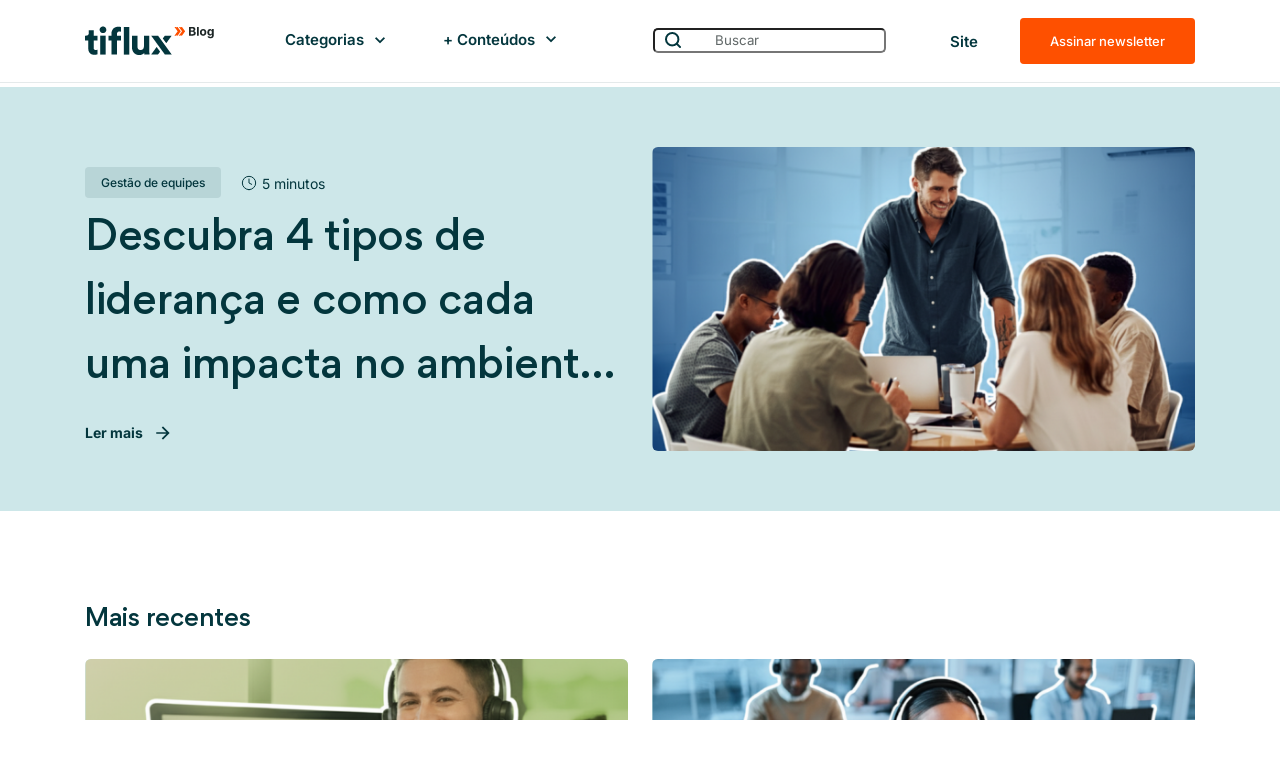

--- FILE ---
content_type: text/html; charset=UTF-8
request_url: https://tiflux.com/blog/
body_size: 23092
content:
<!DOCTYPE html>
<html lang="pt-br">
<head>
    <meta charset="UTF-8">
    <meta http-equiv="X-UA-Compatible" content="IE=edge">
    <meta name="viewport" content="width=device-width, initial-scale=1">
    <meta name="theme-color" content="#03363d">
    	
	<link rel="preconnect" href="https://fonts.gstatic.com">
    <link rel="preconnect" href="https://fonts.gstatic.com" crossorigin>

	<link href="https://fonts.googleapis.com/css2?family=Inter:wght@400;500;600;700&display=swap" rel="preload" as="style">
	<style id="" media="all">/* cyrillic-ext */
@font-face {
  font-family: 'Inter';
  font-style: normal;
  font-weight: 400;
  font-display: swap;
  src: url(/fonts.gstatic.com/s/inter/v20/UcC73FwrK3iLTeHuS_nVMrMxCp50SjIa2JL7W0Q5n-wU.woff2) format('woff2');
  unicode-range: U+0460-052F, U+1C80-1C8A, U+20B4, U+2DE0-2DFF, U+A640-A69F, U+FE2E-FE2F;
}
/* cyrillic */
@font-face {
  font-family: 'Inter';
  font-style: normal;
  font-weight: 400;
  font-display: swap;
  src: url(/fonts.gstatic.com/s/inter/v20/UcC73FwrK3iLTeHuS_nVMrMxCp50SjIa0ZL7W0Q5n-wU.woff2) format('woff2');
  unicode-range: U+0301, U+0400-045F, U+0490-0491, U+04B0-04B1, U+2116;
}
/* greek-ext */
@font-face {
  font-family: 'Inter';
  font-style: normal;
  font-weight: 400;
  font-display: swap;
  src: url(/fonts.gstatic.com/s/inter/v20/UcC73FwrK3iLTeHuS_nVMrMxCp50SjIa2ZL7W0Q5n-wU.woff2) format('woff2');
  unicode-range: U+1F00-1FFF;
}
/* greek */
@font-face {
  font-family: 'Inter';
  font-style: normal;
  font-weight: 400;
  font-display: swap;
  src: url(/fonts.gstatic.com/s/inter/v20/UcC73FwrK3iLTeHuS_nVMrMxCp50SjIa1pL7W0Q5n-wU.woff2) format('woff2');
  unicode-range: U+0370-0377, U+037A-037F, U+0384-038A, U+038C, U+038E-03A1, U+03A3-03FF;
}
/* vietnamese */
@font-face {
  font-family: 'Inter';
  font-style: normal;
  font-weight: 400;
  font-display: swap;
  src: url(/fonts.gstatic.com/s/inter/v20/UcC73FwrK3iLTeHuS_nVMrMxCp50SjIa2pL7W0Q5n-wU.woff2) format('woff2');
  unicode-range: U+0102-0103, U+0110-0111, U+0128-0129, U+0168-0169, U+01A0-01A1, U+01AF-01B0, U+0300-0301, U+0303-0304, U+0308-0309, U+0323, U+0329, U+1EA0-1EF9, U+20AB;
}
/* latin-ext */
@font-face {
  font-family: 'Inter';
  font-style: normal;
  font-weight: 400;
  font-display: swap;
  src: url(/fonts.gstatic.com/s/inter/v20/UcC73FwrK3iLTeHuS_nVMrMxCp50SjIa25L7W0Q5n-wU.woff2) format('woff2');
  unicode-range: U+0100-02BA, U+02BD-02C5, U+02C7-02CC, U+02CE-02D7, U+02DD-02FF, U+0304, U+0308, U+0329, U+1D00-1DBF, U+1E00-1E9F, U+1EF2-1EFF, U+2020, U+20A0-20AB, U+20AD-20C0, U+2113, U+2C60-2C7F, U+A720-A7FF;
}
/* latin */
@font-face {
  font-family: 'Inter';
  font-style: normal;
  font-weight: 400;
  font-display: swap;
  src: url(/fonts.gstatic.com/s/inter/v20/UcC73FwrK3iLTeHuS_nVMrMxCp50SjIa1ZL7W0Q5nw.woff2) format('woff2');
  unicode-range: U+0000-00FF, U+0131, U+0152-0153, U+02BB-02BC, U+02C6, U+02DA, U+02DC, U+0304, U+0308, U+0329, U+2000-206F, U+20AC, U+2122, U+2191, U+2193, U+2212, U+2215, U+FEFF, U+FFFD;
}
/* cyrillic-ext */
@font-face {
  font-family: 'Inter';
  font-style: normal;
  font-weight: 500;
  font-display: swap;
  src: url(/fonts.gstatic.com/s/inter/v20/UcC73FwrK3iLTeHuS_nVMrMxCp50SjIa2JL7W0Q5n-wU.woff2) format('woff2');
  unicode-range: U+0460-052F, U+1C80-1C8A, U+20B4, U+2DE0-2DFF, U+A640-A69F, U+FE2E-FE2F;
}
/* cyrillic */
@font-face {
  font-family: 'Inter';
  font-style: normal;
  font-weight: 500;
  font-display: swap;
  src: url(/fonts.gstatic.com/s/inter/v20/UcC73FwrK3iLTeHuS_nVMrMxCp50SjIa0ZL7W0Q5n-wU.woff2) format('woff2');
  unicode-range: U+0301, U+0400-045F, U+0490-0491, U+04B0-04B1, U+2116;
}
/* greek-ext */
@font-face {
  font-family: 'Inter';
  font-style: normal;
  font-weight: 500;
  font-display: swap;
  src: url(/fonts.gstatic.com/s/inter/v20/UcC73FwrK3iLTeHuS_nVMrMxCp50SjIa2ZL7W0Q5n-wU.woff2) format('woff2');
  unicode-range: U+1F00-1FFF;
}
/* greek */
@font-face {
  font-family: 'Inter';
  font-style: normal;
  font-weight: 500;
  font-display: swap;
  src: url(/fonts.gstatic.com/s/inter/v20/UcC73FwrK3iLTeHuS_nVMrMxCp50SjIa1pL7W0Q5n-wU.woff2) format('woff2');
  unicode-range: U+0370-0377, U+037A-037F, U+0384-038A, U+038C, U+038E-03A1, U+03A3-03FF;
}
/* vietnamese */
@font-face {
  font-family: 'Inter';
  font-style: normal;
  font-weight: 500;
  font-display: swap;
  src: url(/fonts.gstatic.com/s/inter/v20/UcC73FwrK3iLTeHuS_nVMrMxCp50SjIa2pL7W0Q5n-wU.woff2) format('woff2');
  unicode-range: U+0102-0103, U+0110-0111, U+0128-0129, U+0168-0169, U+01A0-01A1, U+01AF-01B0, U+0300-0301, U+0303-0304, U+0308-0309, U+0323, U+0329, U+1EA0-1EF9, U+20AB;
}
/* latin-ext */
@font-face {
  font-family: 'Inter';
  font-style: normal;
  font-weight: 500;
  font-display: swap;
  src: url(/fonts.gstatic.com/s/inter/v20/UcC73FwrK3iLTeHuS_nVMrMxCp50SjIa25L7W0Q5n-wU.woff2) format('woff2');
  unicode-range: U+0100-02BA, U+02BD-02C5, U+02C7-02CC, U+02CE-02D7, U+02DD-02FF, U+0304, U+0308, U+0329, U+1D00-1DBF, U+1E00-1E9F, U+1EF2-1EFF, U+2020, U+20A0-20AB, U+20AD-20C0, U+2113, U+2C60-2C7F, U+A720-A7FF;
}
/* latin */
@font-face {
  font-family: 'Inter';
  font-style: normal;
  font-weight: 500;
  font-display: swap;
  src: url(/fonts.gstatic.com/s/inter/v20/UcC73FwrK3iLTeHuS_nVMrMxCp50SjIa1ZL7W0Q5nw.woff2) format('woff2');
  unicode-range: U+0000-00FF, U+0131, U+0152-0153, U+02BB-02BC, U+02C6, U+02DA, U+02DC, U+0304, U+0308, U+0329, U+2000-206F, U+20AC, U+2122, U+2191, U+2193, U+2212, U+2215, U+FEFF, U+FFFD;
}
/* cyrillic-ext */
@font-face {
  font-family: 'Inter';
  font-style: normal;
  font-weight: 600;
  font-display: swap;
  src: url(/fonts.gstatic.com/s/inter/v20/UcC73FwrK3iLTeHuS_nVMrMxCp50SjIa2JL7W0Q5n-wU.woff2) format('woff2');
  unicode-range: U+0460-052F, U+1C80-1C8A, U+20B4, U+2DE0-2DFF, U+A640-A69F, U+FE2E-FE2F;
}
/* cyrillic */
@font-face {
  font-family: 'Inter';
  font-style: normal;
  font-weight: 600;
  font-display: swap;
  src: url(/fonts.gstatic.com/s/inter/v20/UcC73FwrK3iLTeHuS_nVMrMxCp50SjIa0ZL7W0Q5n-wU.woff2) format('woff2');
  unicode-range: U+0301, U+0400-045F, U+0490-0491, U+04B0-04B1, U+2116;
}
/* greek-ext */
@font-face {
  font-family: 'Inter';
  font-style: normal;
  font-weight: 600;
  font-display: swap;
  src: url(/fonts.gstatic.com/s/inter/v20/UcC73FwrK3iLTeHuS_nVMrMxCp50SjIa2ZL7W0Q5n-wU.woff2) format('woff2');
  unicode-range: U+1F00-1FFF;
}
/* greek */
@font-face {
  font-family: 'Inter';
  font-style: normal;
  font-weight: 600;
  font-display: swap;
  src: url(/fonts.gstatic.com/s/inter/v20/UcC73FwrK3iLTeHuS_nVMrMxCp50SjIa1pL7W0Q5n-wU.woff2) format('woff2');
  unicode-range: U+0370-0377, U+037A-037F, U+0384-038A, U+038C, U+038E-03A1, U+03A3-03FF;
}
/* vietnamese */
@font-face {
  font-family: 'Inter';
  font-style: normal;
  font-weight: 600;
  font-display: swap;
  src: url(/fonts.gstatic.com/s/inter/v20/UcC73FwrK3iLTeHuS_nVMrMxCp50SjIa2pL7W0Q5n-wU.woff2) format('woff2');
  unicode-range: U+0102-0103, U+0110-0111, U+0128-0129, U+0168-0169, U+01A0-01A1, U+01AF-01B0, U+0300-0301, U+0303-0304, U+0308-0309, U+0323, U+0329, U+1EA0-1EF9, U+20AB;
}
/* latin-ext */
@font-face {
  font-family: 'Inter';
  font-style: normal;
  font-weight: 600;
  font-display: swap;
  src: url(/fonts.gstatic.com/s/inter/v20/UcC73FwrK3iLTeHuS_nVMrMxCp50SjIa25L7W0Q5n-wU.woff2) format('woff2');
  unicode-range: U+0100-02BA, U+02BD-02C5, U+02C7-02CC, U+02CE-02D7, U+02DD-02FF, U+0304, U+0308, U+0329, U+1D00-1DBF, U+1E00-1E9F, U+1EF2-1EFF, U+2020, U+20A0-20AB, U+20AD-20C0, U+2113, U+2C60-2C7F, U+A720-A7FF;
}
/* latin */
@font-face {
  font-family: 'Inter';
  font-style: normal;
  font-weight: 600;
  font-display: swap;
  src: url(/fonts.gstatic.com/s/inter/v20/UcC73FwrK3iLTeHuS_nVMrMxCp50SjIa1ZL7W0Q5nw.woff2) format('woff2');
  unicode-range: U+0000-00FF, U+0131, U+0152-0153, U+02BB-02BC, U+02C6, U+02DA, U+02DC, U+0304, U+0308, U+0329, U+2000-206F, U+20AC, U+2122, U+2191, U+2193, U+2212, U+2215, U+FEFF, U+FFFD;
}
/* cyrillic-ext */
@font-face {
  font-family: 'Inter';
  font-style: normal;
  font-weight: 700;
  font-display: swap;
  src: url(/fonts.gstatic.com/s/inter/v20/UcC73FwrK3iLTeHuS_nVMrMxCp50SjIa2JL7W0Q5n-wU.woff2) format('woff2');
  unicode-range: U+0460-052F, U+1C80-1C8A, U+20B4, U+2DE0-2DFF, U+A640-A69F, U+FE2E-FE2F;
}
/* cyrillic */
@font-face {
  font-family: 'Inter';
  font-style: normal;
  font-weight: 700;
  font-display: swap;
  src: url(/fonts.gstatic.com/s/inter/v20/UcC73FwrK3iLTeHuS_nVMrMxCp50SjIa0ZL7W0Q5n-wU.woff2) format('woff2');
  unicode-range: U+0301, U+0400-045F, U+0490-0491, U+04B0-04B1, U+2116;
}
/* greek-ext */
@font-face {
  font-family: 'Inter';
  font-style: normal;
  font-weight: 700;
  font-display: swap;
  src: url(/fonts.gstatic.com/s/inter/v20/UcC73FwrK3iLTeHuS_nVMrMxCp50SjIa2ZL7W0Q5n-wU.woff2) format('woff2');
  unicode-range: U+1F00-1FFF;
}
/* greek */
@font-face {
  font-family: 'Inter';
  font-style: normal;
  font-weight: 700;
  font-display: swap;
  src: url(/fonts.gstatic.com/s/inter/v20/UcC73FwrK3iLTeHuS_nVMrMxCp50SjIa1pL7W0Q5n-wU.woff2) format('woff2');
  unicode-range: U+0370-0377, U+037A-037F, U+0384-038A, U+038C, U+038E-03A1, U+03A3-03FF;
}
/* vietnamese */
@font-face {
  font-family: 'Inter';
  font-style: normal;
  font-weight: 700;
  font-display: swap;
  src: url(/fonts.gstatic.com/s/inter/v20/UcC73FwrK3iLTeHuS_nVMrMxCp50SjIa2pL7W0Q5n-wU.woff2) format('woff2');
  unicode-range: U+0102-0103, U+0110-0111, U+0128-0129, U+0168-0169, U+01A0-01A1, U+01AF-01B0, U+0300-0301, U+0303-0304, U+0308-0309, U+0323, U+0329, U+1EA0-1EF9, U+20AB;
}
/* latin-ext */
@font-face {
  font-family: 'Inter';
  font-style: normal;
  font-weight: 700;
  font-display: swap;
  src: url(/fonts.gstatic.com/s/inter/v20/UcC73FwrK3iLTeHuS_nVMrMxCp50SjIa25L7W0Q5n-wU.woff2) format('woff2');
  unicode-range: U+0100-02BA, U+02BD-02C5, U+02C7-02CC, U+02CE-02D7, U+02DD-02FF, U+0304, U+0308, U+0329, U+1D00-1DBF, U+1E00-1E9F, U+1EF2-1EFF, U+2020, U+20A0-20AB, U+20AD-20C0, U+2113, U+2C60-2C7F, U+A720-A7FF;
}
/* latin */
@font-face {
  font-family: 'Inter';
  font-style: normal;
  font-weight: 700;
  font-display: swap;
  src: url(/fonts.gstatic.com/s/inter/v20/UcC73FwrK3iLTeHuS_nVMrMxCp50SjIa1ZL7W0Q5nw.woff2) format('woff2');
  unicode-range: U+0000-00FF, U+0131, U+0152-0153, U+02BB-02BC, U+02C6, U+02DA, U+02DC, U+0304, U+0308, U+0329, U+2000-206F, U+20AC, U+2122, U+2191, U+2193, U+2212, U+2215, U+FEFF, U+FFFD;
}
</style>
    <link rel="preload" href="https://tiflux.com/wp-content/themes/tiflux-final/styles/style.css" as="style" >
	
	<link rel="prefetch" as="font" href="https://tiflux.com/wp-content/themes/tiflux-final/fonts/gordita_medium.woff2" type="font/woff2" crossorigin="anonymous">

    <!-- Favicon ========================================= -->
    <link rel="icon" href="https://tiflux.com/wp-content/themes/tiflux-final/images/favicon.png">
	<script src="https://cdnjs.cloudflare.com/ajax/libs/jquery/3.6.0/jquery.min.js" type="165095608ea4c25c2e7d9f66-text/javascript"></script>
    <!-- Styles ========================================= -->
<!--     <style inline rel="stylesheet">
    	body {
          	font-size: 1.2rem;
        	line-height: normal;
        }
    </style> -->
		    <meta name='robots' content='index, follow, max-image-preview:large, max-snippet:-1, max-video-preview:-1' />

	<!-- This site is optimized with the Yoast SEO Premium plugin v18.0 (Yoast SEO v26.7) - https://yoast.com/wordpress/plugins/seo/ -->
	<title>Blog da Tiflux</title>
	<meta name="description" content="Confira as melhores dicas sobre gestão de atendimento, gestão de serviços e gerenciamento de equipes escritas semanalmente por especialistas no assunto." />
	<link rel="canonical" href="https://tiflux.com/blog/" />
	<link rel="next" href="https://tiflux.com/blog/page/2/" />
	<meta property="og:locale" content="pt_BR" />
	<meta property="og:type" content="article" />
	<meta property="og:title" content="Blog" />
	<meta property="og:description" content="Confira as melhores dicas sobre gestão de atendimento, gestão de serviços e gerenciamento de equipes escritas semanalmente por especialistas no assunto." />
	<meta property="og:url" content="https://tiflux.com/blog/" />
	<meta property="og:site_name" content="Tiflux" />
	<meta name="twitter:card" content="summary_large_image" />
	<script type="application/ld+json" class="yoast-schema-graph">{"@context":"https://schema.org","@graph":[{"@type":["WebPage","CollectionPage"],"@id":"https://tiflux.com/blog/","url":"https://tiflux.com/blog/","name":"Blog da Tiflux","isPartOf":{"@id":"https://tiflux.com/#website"},"datePublished":"2021-09-01T19:07:21+00:00","dateModified":"2021-11-13T03:28:44+00:00","description":"Confira as melhores dicas sobre gestão de atendimento, gestão de serviços e gerenciamento de equipes escritas semanalmente por especialistas no assunto.","breadcrumb":{"@id":"https://tiflux.com/blog/#breadcrumb"},"inLanguage":"pt-BR"},{"@type":"BreadcrumbList","@id":"https://tiflux.com/blog/#breadcrumb","itemListElement":[{"@type":"ListItem","position":1,"name":"Início","item":"https://tiflux.com/"},{"@type":"ListItem","position":2,"name":"Blog"}]},{"@type":"WebSite","@id":"https://tiflux.com/#website","url":"https://tiflux.com/","name":"Tiflux","description":"Fluxos de tickets para atender clientes e funcionários sem complicações","publisher":{"@id":"https://tiflux.com/#organization"},"potentialAction":[{"@type":"SearchAction","target":{"@type":"EntryPoint","urlTemplate":"https://tiflux.com/?s={search_term_string}"},"query-input":{"@type":"PropertyValueSpecification","valueRequired":true,"valueName":"search_term_string"}}],"inLanguage":"pt-BR"},{"@type":"Organization","@id":"https://tiflux.com/#organization","name":"Tiflux","alternateName":"Sistema de Atendimento - Help Desk e Service Desk","url":"https://tiflux.com/","logo":{"@type":"ImageObject","inLanguage":"pt-BR","@id":"https://tiflux.com/#/schema/logo/image/","url":"https://tiflux.com/wp-content/uploads/2024/09/logotipo-2.svg","contentUrl":"https://tiflux.com/wp-content/uploads/2024/09/logotipo-2.svg","width":100,"height":29,"caption":"Tiflux"},"image":{"@id":"https://tiflux.com/#/schema/logo/image/"},"sameAs":["https://www.facebook.com/Tiflux/","https://www.youtube.com/channel/UC5R1QpUxaQAqhqQZZtF1Seg","https://www.linkedin.com/company/tiflux/","https://www.instagram.com/tiflux.oficial/"]}]}</script>
	<!-- / Yoast SEO Premium plugin. -->


<style id='wp-img-auto-sizes-contain-inline-css' type='text/css'>
img:is([sizes=auto i],[sizes^="auto," i]){contain-intrinsic-size:3000px 1500px}
/*# sourceURL=wp-img-auto-sizes-contain-inline-css */
</style>
<link rel='stylesheet' id='theme-css-style-css' href='https://tiflux.com/wp-content/themes/tiflux-final/styles/style.css?ver=1742921508' type='text/css' media='all' />
<link rel='stylesheet' id='theme-css-shared-css' href='https://tiflux.com/wp-content/themes/tiflux-final/styles/sharesjs.css?ver=1638596096' type='text/css' media='all' />
<link rel='stylesheet' id='theme-css-custom-css' href='https://tiflux.com/wp-content/themes/tiflux-final/styles/custom.css?ver=1722614856' type='text/css' media='all' />
<link rel='stylesheet' id='theme-css-customselect-css' href='https://tiflux.com/wp-content/themes/tiflux-final/styles/customselect.css?ver=1638596096' type='text/css' media='all' />
<link rel='stylesheet' id='theme-css-ulayout-css' href='https://tiflux.com/wp-content/themes/tiflux-final/styles/ulayout.css?ver=1638596096' type='text/css' media='all' />
<link rel='stylesheet' id='theme-css-accordion-css' href='https://tiflux.com/wp-content/themes/tiflux-final/styles/accordion.css?ver=1638596096' type='text/css' media='all' />
<link rel='stylesheet' id='theme-css-forminline-css' href='https://tiflux.com/wp-content/themes/tiflux-final/styles/forminline.css?ver=1645741326' type='text/css' media='all' />
<style id='wp-emoji-styles-inline-css' type='text/css'>

	img.wp-smiley, img.emoji {
		display: inline !important;
		border: none !important;
		box-shadow: none !important;
		height: 1em !important;
		width: 1em !important;
		margin: 0 0.07em !important;
		vertical-align: -0.1em !important;
		background: none !important;
		padding: 0 !important;
	}
/*# sourceURL=wp-emoji-styles-inline-css */
</style>
<link rel='stylesheet' id='wp-block-library-css' href='https://tiflux.com/wp-includes/css/dist/block-library/style.min.css?ver=6.9' type='text/css' media='all' />
<style id='classic-theme-styles-inline-css' type='text/css'>
/*! This file is auto-generated */
.wp-block-button__link{color:#fff;background-color:#32373c;border-radius:9999px;box-shadow:none;text-decoration:none;padding:calc(.667em + 2px) calc(1.333em + 2px);font-size:1.125em}.wp-block-file__button{background:#32373c;color:#fff;text-decoration:none}
/*# sourceURL=/wp-includes/css/classic-themes.min.css */
</style>
<link rel='stylesheet' id='ably-button-container-css' href='https://tiflux.com/wp-content/plugins/wp-block-ably/button-container/style.css?ver=1638585293' type='text/css' media='all' />
<link rel='stylesheet' id='ably-icon-content-css' href='https://tiflux.com/wp-content/plugins/wp-block-ably/icon-content/style.css?ver=1638585293' type='text/css' media='all' />
<style id='pdfemb-pdf-embedder-viewer-style-inline-css' type='text/css'>
.wp-block-pdfemb-pdf-embedder-viewer{max-width:none}

/*# sourceURL=https://tiflux.com/wp-content/plugins/pdf-embedder/block/build/style-index.css */
</style>
<style id='global-styles-inline-css' type='text/css'>
:root{--wp--preset--aspect-ratio--square: 1;--wp--preset--aspect-ratio--4-3: 4/3;--wp--preset--aspect-ratio--3-4: 3/4;--wp--preset--aspect-ratio--3-2: 3/2;--wp--preset--aspect-ratio--2-3: 2/3;--wp--preset--aspect-ratio--16-9: 16/9;--wp--preset--aspect-ratio--9-16: 9/16;--wp--preset--color--black: #000000;--wp--preset--color--cyan-bluish-gray: #abb8c3;--wp--preset--color--white: #ffffff;--wp--preset--color--pale-pink: #f78da7;--wp--preset--color--vivid-red: #cf2e2e;--wp--preset--color--luminous-vivid-orange: #ff6900;--wp--preset--color--luminous-vivid-amber: #fcb900;--wp--preset--color--light-green-cyan: #7bdcb5;--wp--preset--color--vivid-green-cyan: #00d084;--wp--preset--color--pale-cyan-blue: #8ed1fc;--wp--preset--color--vivid-cyan-blue: #0693e3;--wp--preset--color--vivid-purple: #9b51e0;--wp--preset--gradient--vivid-cyan-blue-to-vivid-purple: linear-gradient(135deg,rgb(6,147,227) 0%,rgb(155,81,224) 100%);--wp--preset--gradient--light-green-cyan-to-vivid-green-cyan: linear-gradient(135deg,rgb(122,220,180) 0%,rgb(0,208,130) 100%);--wp--preset--gradient--luminous-vivid-amber-to-luminous-vivid-orange: linear-gradient(135deg,rgb(252,185,0) 0%,rgb(255,105,0) 100%);--wp--preset--gradient--luminous-vivid-orange-to-vivid-red: linear-gradient(135deg,rgb(255,105,0) 0%,rgb(207,46,46) 100%);--wp--preset--gradient--very-light-gray-to-cyan-bluish-gray: linear-gradient(135deg,rgb(238,238,238) 0%,rgb(169,184,195) 100%);--wp--preset--gradient--cool-to-warm-spectrum: linear-gradient(135deg,rgb(74,234,220) 0%,rgb(151,120,209) 20%,rgb(207,42,186) 40%,rgb(238,44,130) 60%,rgb(251,105,98) 80%,rgb(254,248,76) 100%);--wp--preset--gradient--blush-light-purple: linear-gradient(135deg,rgb(255,206,236) 0%,rgb(152,150,240) 100%);--wp--preset--gradient--blush-bordeaux: linear-gradient(135deg,rgb(254,205,165) 0%,rgb(254,45,45) 50%,rgb(107,0,62) 100%);--wp--preset--gradient--luminous-dusk: linear-gradient(135deg,rgb(255,203,112) 0%,rgb(199,81,192) 50%,rgb(65,88,208) 100%);--wp--preset--gradient--pale-ocean: linear-gradient(135deg,rgb(255,245,203) 0%,rgb(182,227,212) 50%,rgb(51,167,181) 100%);--wp--preset--gradient--electric-grass: linear-gradient(135deg,rgb(202,248,128) 0%,rgb(113,206,126) 100%);--wp--preset--gradient--midnight: linear-gradient(135deg,rgb(2,3,129) 0%,rgb(40,116,252) 100%);--wp--preset--font-size--small: 13px;--wp--preset--font-size--medium: 20px;--wp--preset--font-size--large: 36px;--wp--preset--font-size--x-large: 42px;--wp--preset--spacing--20: 0.44rem;--wp--preset--spacing--30: 0.67rem;--wp--preset--spacing--40: 1rem;--wp--preset--spacing--50: 1.5rem;--wp--preset--spacing--60: 2.25rem;--wp--preset--spacing--70: 3.38rem;--wp--preset--spacing--80: 5.06rem;--wp--preset--shadow--natural: 6px 6px 9px rgba(0, 0, 0, 0.2);--wp--preset--shadow--deep: 12px 12px 50px rgba(0, 0, 0, 0.4);--wp--preset--shadow--sharp: 6px 6px 0px rgba(0, 0, 0, 0.2);--wp--preset--shadow--outlined: 6px 6px 0px -3px rgb(255, 255, 255), 6px 6px rgb(0, 0, 0);--wp--preset--shadow--crisp: 6px 6px 0px rgb(0, 0, 0);}:where(.is-layout-flex){gap: 0.5em;}:where(.is-layout-grid){gap: 0.5em;}body .is-layout-flex{display: flex;}.is-layout-flex{flex-wrap: wrap;align-items: center;}.is-layout-flex > :is(*, div){margin: 0;}body .is-layout-grid{display: grid;}.is-layout-grid > :is(*, div){margin: 0;}:where(.wp-block-columns.is-layout-flex){gap: 2em;}:where(.wp-block-columns.is-layout-grid){gap: 2em;}:where(.wp-block-post-template.is-layout-flex){gap: 1.25em;}:where(.wp-block-post-template.is-layout-grid){gap: 1.25em;}.has-black-color{color: var(--wp--preset--color--black) !important;}.has-cyan-bluish-gray-color{color: var(--wp--preset--color--cyan-bluish-gray) !important;}.has-white-color{color: var(--wp--preset--color--white) !important;}.has-pale-pink-color{color: var(--wp--preset--color--pale-pink) !important;}.has-vivid-red-color{color: var(--wp--preset--color--vivid-red) !important;}.has-luminous-vivid-orange-color{color: var(--wp--preset--color--luminous-vivid-orange) !important;}.has-luminous-vivid-amber-color{color: var(--wp--preset--color--luminous-vivid-amber) !important;}.has-light-green-cyan-color{color: var(--wp--preset--color--light-green-cyan) !important;}.has-vivid-green-cyan-color{color: var(--wp--preset--color--vivid-green-cyan) !important;}.has-pale-cyan-blue-color{color: var(--wp--preset--color--pale-cyan-blue) !important;}.has-vivid-cyan-blue-color{color: var(--wp--preset--color--vivid-cyan-blue) !important;}.has-vivid-purple-color{color: var(--wp--preset--color--vivid-purple) !important;}.has-black-background-color{background-color: var(--wp--preset--color--black) !important;}.has-cyan-bluish-gray-background-color{background-color: var(--wp--preset--color--cyan-bluish-gray) !important;}.has-white-background-color{background-color: var(--wp--preset--color--white) !important;}.has-pale-pink-background-color{background-color: var(--wp--preset--color--pale-pink) !important;}.has-vivid-red-background-color{background-color: var(--wp--preset--color--vivid-red) !important;}.has-luminous-vivid-orange-background-color{background-color: var(--wp--preset--color--luminous-vivid-orange) !important;}.has-luminous-vivid-amber-background-color{background-color: var(--wp--preset--color--luminous-vivid-amber) !important;}.has-light-green-cyan-background-color{background-color: var(--wp--preset--color--light-green-cyan) !important;}.has-vivid-green-cyan-background-color{background-color: var(--wp--preset--color--vivid-green-cyan) !important;}.has-pale-cyan-blue-background-color{background-color: var(--wp--preset--color--pale-cyan-blue) !important;}.has-vivid-cyan-blue-background-color{background-color: var(--wp--preset--color--vivid-cyan-blue) !important;}.has-vivid-purple-background-color{background-color: var(--wp--preset--color--vivid-purple) !important;}.has-black-border-color{border-color: var(--wp--preset--color--black) !important;}.has-cyan-bluish-gray-border-color{border-color: var(--wp--preset--color--cyan-bluish-gray) !important;}.has-white-border-color{border-color: var(--wp--preset--color--white) !important;}.has-pale-pink-border-color{border-color: var(--wp--preset--color--pale-pink) !important;}.has-vivid-red-border-color{border-color: var(--wp--preset--color--vivid-red) !important;}.has-luminous-vivid-orange-border-color{border-color: var(--wp--preset--color--luminous-vivid-orange) !important;}.has-luminous-vivid-amber-border-color{border-color: var(--wp--preset--color--luminous-vivid-amber) !important;}.has-light-green-cyan-border-color{border-color: var(--wp--preset--color--light-green-cyan) !important;}.has-vivid-green-cyan-border-color{border-color: var(--wp--preset--color--vivid-green-cyan) !important;}.has-pale-cyan-blue-border-color{border-color: var(--wp--preset--color--pale-cyan-blue) !important;}.has-vivid-cyan-blue-border-color{border-color: var(--wp--preset--color--vivid-cyan-blue) !important;}.has-vivid-purple-border-color{border-color: var(--wp--preset--color--vivid-purple) !important;}.has-vivid-cyan-blue-to-vivid-purple-gradient-background{background: var(--wp--preset--gradient--vivid-cyan-blue-to-vivid-purple) !important;}.has-light-green-cyan-to-vivid-green-cyan-gradient-background{background: var(--wp--preset--gradient--light-green-cyan-to-vivid-green-cyan) !important;}.has-luminous-vivid-amber-to-luminous-vivid-orange-gradient-background{background: var(--wp--preset--gradient--luminous-vivid-amber-to-luminous-vivid-orange) !important;}.has-luminous-vivid-orange-to-vivid-red-gradient-background{background: var(--wp--preset--gradient--luminous-vivid-orange-to-vivid-red) !important;}.has-very-light-gray-to-cyan-bluish-gray-gradient-background{background: var(--wp--preset--gradient--very-light-gray-to-cyan-bluish-gray) !important;}.has-cool-to-warm-spectrum-gradient-background{background: var(--wp--preset--gradient--cool-to-warm-spectrum) !important;}.has-blush-light-purple-gradient-background{background: var(--wp--preset--gradient--blush-light-purple) !important;}.has-blush-bordeaux-gradient-background{background: var(--wp--preset--gradient--blush-bordeaux) !important;}.has-luminous-dusk-gradient-background{background: var(--wp--preset--gradient--luminous-dusk) !important;}.has-pale-ocean-gradient-background{background: var(--wp--preset--gradient--pale-ocean) !important;}.has-electric-grass-gradient-background{background: var(--wp--preset--gradient--electric-grass) !important;}.has-midnight-gradient-background{background: var(--wp--preset--gradient--midnight) !important;}.has-small-font-size{font-size: var(--wp--preset--font-size--small) !important;}.has-medium-font-size{font-size: var(--wp--preset--font-size--medium) !important;}.has-large-font-size{font-size: var(--wp--preset--font-size--large) !important;}.has-x-large-font-size{font-size: var(--wp--preset--font-size--x-large) !important;}
:where(.wp-block-post-template.is-layout-flex){gap: 1.25em;}:where(.wp-block-post-template.is-layout-grid){gap: 1.25em;}
:where(.wp-block-term-template.is-layout-flex){gap: 1.25em;}:where(.wp-block-term-template.is-layout-grid){gap: 1.25em;}
:where(.wp-block-columns.is-layout-flex){gap: 2em;}:where(.wp-block-columns.is-layout-grid){gap: 2em;}
:root :where(.wp-block-pullquote){font-size: 1.5em;line-height: 1.6;}
/*# sourceURL=global-styles-inline-css */
</style>
<link rel='stylesheet' id='elementor-icons-css' href='https://tiflux.com/wp-content/plugins/elementor/assets/lib/eicons/css/elementor-icons.min.css?ver=5.45.0' type='text/css' media='all' />
<link rel='stylesheet' id='elementor-frontend-css' href='https://tiflux.com/wp-content/plugins/elementor/assets/css/frontend.min.css?ver=3.34.1' type='text/css' media='all' />
<link rel='stylesheet' id='elementor-post-13407-css' href='https://tiflux.com/wp-content/uploads/elementor/css/post-13407.css?ver=1768570982' type='text/css' media='all' />
<link rel='stylesheet' id='base-desktop-css' href='https://tiflux.com/wp-content/uploads/elementor/css/base-desktop.css?ver=696a4066d26cb' type='text/css' media='all' />
<link rel='stylesheet' id='elementor-gf-local-inter-css' href='https://tiflux.com/wp-content/uploads/elementor/google-fonts/css/inter.css?ver=1742404087' type='text/css' media='all' />
<meta name="generator" content="Elementor 3.34.1; settings: css_print_method-external, google_font-enabled, font_display-swap">
<!-- Google Tag Manager -->
<script type="165095608ea4c25c2e7d9f66-text/javascript">(function(w,d,s,l,i){w[l]=w[l]||[];w[l].push({'gtm.start':
new Date().getTime(),event:'gtm.js'});var f=d.getElementsByTagName(s)[0],
j=d.createElement(s),dl=l!='dataLayer'?'&l='+l:'';j.async=true;j.src=
'https://www.googletagmanager.com/gtm.js?id='+i+dl;f.parentNode.insertBefore(j,f);
})(window,document,'script','dataLayer','GTM-MDSFTJS');</script>
<!-- End Google Tag Manager -->
			<style>
				.e-con.e-parent:nth-of-type(n+4):not(.e-lazyloaded):not(.e-no-lazyload),
				.e-con.e-parent:nth-of-type(n+4):not(.e-lazyloaded):not(.e-no-lazyload) * {
					background-image: none !important;
				}
				@media screen and (max-height: 1024px) {
					.e-con.e-parent:nth-of-type(n+3):not(.e-lazyloaded):not(.e-no-lazyload),
					.e-con.e-parent:nth-of-type(n+3):not(.e-lazyloaded):not(.e-no-lazyload) * {
						background-image: none !important;
					}
				}
				@media screen and (max-height: 640px) {
					.e-con.e-parent:nth-of-type(n+2):not(.e-lazyloaded):not(.e-no-lazyload),
					.e-con.e-parent:nth-of-type(n+2):not(.e-lazyloaded):not(.e-no-lazyload) * {
						background-image: none !important;
					}
				}
			</style>
			<!-- Não existe versão amphtml disponível para essa URL. --><link rel="icon" href="https://tiflux.com/wp-content/uploads/2021/10/cropped-favicon-32x32.png" sizes="32x32" />
<link rel="icon" href="https://tiflux.com/wp-content/uploads/2021/10/cropped-favicon-192x192.png" sizes="192x192" />
<link rel="apple-touch-icon" href="https://tiflux.com/wp-content/uploads/2021/10/cropped-favicon-180x180.png" />
<meta name="msapplication-TileImage" content="https://tiflux.com/wp-content/uploads/2021/10/cropped-favicon-270x270.png" />
		<style type="text/css" id="wp-custom-css">
			#pillar-page--content .pillar-content p, #pillar-page--nav .inner ul li > a, #pillar-page .pillar-header p {
	font-family: "Arial"; !important
}

		</style>
		<!-- Google Tag Manager -->
<script type="165095608ea4c25c2e7d9f66-text/javascript">(function(w,d,s,l,i){w[l]=w[l]||[];w[l].push({'gtm.start':
new Date().getTime(),event:'gtm.js'});var f=d.getElementsByTagName(s)[0],
j=d.createElement(s),dl=l!='dataLayer'?'&l='+l:'';j.async=true;j.src=
'https://www.googletagmanager.com/gtm.js?id='+i+dl;f.parentNode.insertBefore(j,f);
})(window,document,'script','dataLayer','GTM-MDSFTJS');</script>
<!-- End Google Tag Manager -->
</head>

<body>
<!-- Google Tag Manager (noscript) -->
<noscript><iframe src="https://www.googletagmanager.com/ns.html?id=GTM-MDSFTJS"
height="0" width="0" style="display:none;visibility:hidden"></iframe></noscript>
<!-- End Google Tag Manager (noscript) -->

    <div class="wrap">
        <header class="navbar" id="header">
            <div class="container">
                <div class="row justify-content-between">
                    <div class="navbar-content">
                        <div class="navbar-logo navbar-logo--blog">
                            <a href="https://tiflux.com/blog/">
                                <img src="https://tiflux.com/wp-content/themes/tiflux-final/images/tiflux-blog--brand.svg" alt="TiFlux | Blog">
                            </a>
                        </div>
                        <div class="navbar-btn-wrap">
                            <button class="navbar-btn">
                                <span></span>
                                <span></span>
                                <span></span>
                            </button>
                        </div>
                        <div class="nav-responsive">
                            <div class="col-md-8">
                                <div class="center-group">
                                    <div class="row align-items-center">
                                        <div class="col-12 col-md-3 order-last order-md-first">
                                            <div class="navbar-categories">
                                                <div class="navbar-nav__item"><a href="#conteudo"><span>Categorias</span><svg style="width:20px;height:20px" viewBox="0 0 24 24"><path fill="currentColor" d="M7.41,8.58L12,13.17L16.59,8.58L18,10L12,16L6,10L7.41,8.58Z"></path></svg></a><div class="navbar-nav__dropdown"><a href='https://tiflux.com/blog/'>Todas as categorias</a>	<a href="https://tiflux.com/blog/categoria/acesso-remoto/">Acesso remoto</a><br />
	<a href="https://tiflux.com/blog/categoria/atendimento-ao-cliente/">Atendimento ao cliente</a><br />
	<a href="https://tiflux.com/blog/categoria/atualizacoes-tiflux/">Atualizações Tiflux</a><br />
	<a href="https://tiflux.com/blog/categoria/empreendedorismo/">Empreendedorismo</a><br />
	<a href="https://tiflux.com/blog/categoria/gestao/">Gestão</a><br />
	<a href="https://tiflux.com/blog/categoria/gestao-chamados/">Gestão de chamados</a><br />
	<a href="https://tiflux.com/blog/categoria/gestao-equipes/">Gestão de equipes</a><br />
	<a href="https://tiflux.com/blog/categoria/gestao-projetos/">Gestão de projetos</a><br />
	<a href="https://tiflux.com/blog/categoria/gestao-servicos/">Gestão de serviços</a><br />
	<a href="https://tiflux.com/blog/categoria/gestao-de-ti/">Gestão de TI</a><br />
	<a href="https://tiflux.com/blog/categoria/gestao-de-ti/performance-de-ti-gestao-de-ti/">Performance de TI</a><br />
	<a href="https://tiflux.com/blog/categoria/gestao-vendas/">Gestão de vendas</a><br />
	<a href="https://tiflux.com/blog/categoria/help-desk/">Help Desk</a><br />
	<a href="https://tiflux.com/blog/categoria/inteligencia-artificia-lia/">Inteligência artificia l(IA)</a><br />
	<a href="https://tiflux.com/blog/categoria/inteligencia-artificial/">Inteligência artificial</a><br />
	<a href="https://tiflux.com/blog/categoria/seguranca-informacao/">Segurança da informação</a><br />
	<a href="https://tiflux.com/blog/categoria/service-desk/">Service Desk</a><br />
	<a href="https://tiflux.com/blog/categoria/suporte-cliente/">Suporte ao cliente</a><br />
	<a href="https://tiflux.com/blog/categoria/tecnologia-informacao/">Tecnologia da informação</a><br />
	<a href="https://tiflux.com/blog/categoria/uncategorized/">Uncategorized</a><br />
	<a href="https://tiflux.com/blog/categoria/webinar/">Webinar</a><br />
</div></div>                                            </div>
                                        </div>
                                        
                                        <div class="col-12 col-md-4 order-md-last">
                                            <div class="navbar-conteudo">
                                                                                                                                                                                                                                                                                                                                                                                                                                                                        <div class="navbar-nav__item">
                                                            <a href="#conteudo">
                                                                + Conteúdos                                                                <svg style="width:20px;height:20px" viewBox="0 0 24 24">
                                                                    <path fill="currentColor" d="M7.41,8.58L12,13.17L16.59,8.58L18,10L12,16L6,10L7.41,8.58Z" />
                                                                </svg>
                                                            </a>
                                                            <div class="navbar-nav__dropdown">
                                                                                                                                                                                                                                                                                                                                                                                                                                                                                                                                                                        <a href="https://tiflux.com/materiais/">
                                                                                <svg viewBox="0 0 14 10" fill="none" xmlns="http://www.w3.org/2000/svg">
                                                                                    <path d="M11.2461 2.47845L9.43576 0H8.55214C8.55214 0.258621 8.33662 0.474138 8.078 0.474138C7.81938 0.474138 7.60386 0.258621 7.60386 0H5.81507L9.43576 4.97845L5.79352 10H7.60386C7.60386 9.74138 7.81938 9.52586 8.078 9.52586C8.33662 9.52586 8.55214 9.74138 8.55214 10H9.39265L11.2246 7.47845L13.0349 4.97845L11.2461 2.47845Z" fill="#FE5000" />
                                                                                    <path d="M5.45259 2.47845L3.64224 0H2.75862C2.75862 0.258621 2.5431 0.474138 2.28448 0.474138C2.02586 0.474138 1.81034 0.258621 1.81034 0H0.021553L3.64224 4.97845L0 10H1.81034C1.81034 9.74138 2.02586 9.52586 2.28448 9.52586C2.5431 9.52586 2.75862 9.74138 2.75862 10H3.59914L5.43103 7.47845L7.24138 4.97845L5.45259 2.47845Z" fill="#FE5000" />
                                                                                </svg>
                                                                                Materiais                                                                            </a>
                                                                                                                                                                                                                                                                                                                                                                                                                                                                                                                                                                                                                                                                                                                                                                                                                                                                                                                                                                                                                                                                                                                                                                                                                                                                                                                                                                                                                                                                                                                                                                                                                                                                                                                                                                                                        <div class="navbar__tudo-sobre">
                                                                        <h5>Tudo sobre:</h5>
                                                                        <div class="navbar__tudo-sobre--scroll">
                                                                            <div class="navbar__tudo-sobre__lista">
                                                                                                                                                                                                                                                                                                                                                                                                                                    <a href="https://tiflux.com/atendimento-ao-cliente">
                                                                                            <svg viewBox="0 0 14 10" fill="none" xmlns="http://www.w3.org/2000/svg">
                                                                                                <path d="M11.2461 2.47845L9.43576 0H8.55214C8.55214 0.258621 8.33662 0.474138 8.078 0.474138C7.81938 0.474138 7.60386 0.258621 7.60386 0H5.81507L9.43576 4.97845L5.79352 10H7.60386C7.60386 9.74138 7.81938 9.52586 8.078 9.52586C8.33662 9.52586 8.55214 9.74138 8.55214 10H9.39265L11.2246 7.47845L13.0349 4.97845L11.2461 2.47845Z" fill="#FE5000" />
                                                                                                <path d="M5.45259 2.47845L3.64224 0H2.75862C2.75862 0.258621 2.5431 0.474138 2.28448 0.474138C2.02586 0.474138 1.81034 0.258621 1.81034 0H0.021553L3.64224 4.97845L0 10H1.81034C1.81034 9.74138 2.02586 9.52586 2.28448 9.52586C2.5431 9.52586 2.75862 9.74138 2.75862 10H3.59914L5.43103 7.47845L7.24138 4.97845L5.45259 2.47845Z" fill="#FE5000" />
                                                                                            </svg>
                                                                                            Atendimento ao cliente                                                                                        </a>
                                                                                                                                                                                                                                                            <a href="https://tiflux.com/whatsapp-business/">
                                                                                            <svg viewBox="0 0 14 10" fill="none" xmlns="http://www.w3.org/2000/svg">
                                                                                                <path d="M11.2461 2.47845L9.43576 0H8.55214C8.55214 0.258621 8.33662 0.474138 8.078 0.474138C7.81938 0.474138 7.60386 0.258621 7.60386 0H5.81507L9.43576 4.97845L5.79352 10H7.60386C7.60386 9.74138 7.81938 9.52586 8.078 9.52586C8.33662 9.52586 8.55214 9.74138 8.55214 10H9.39265L11.2246 7.47845L13.0349 4.97845L11.2461 2.47845Z" fill="#FE5000" />
                                                                                                <path d="M5.45259 2.47845L3.64224 0H2.75862C2.75862 0.258621 2.5431 0.474138 2.28448 0.474138C2.02586 0.474138 1.81034 0.258621 1.81034 0H0.021553L3.64224 4.97845L0 10H1.81034C1.81034 9.74138 2.02586 9.52586 2.28448 9.52586C2.5431 9.52586 2.75862 9.74138 2.75862 10H3.59914L5.43103 7.47845L7.24138 4.97845L5.45259 2.47845Z" fill="#FE5000" />
                                                                                            </svg>
                                                                                            Whatsapp Business                                                                                        </a>
                                                                                                                                                                                                                                                            <a href="https://tiflux.com/help-desk/">
                                                                                            <svg viewBox="0 0 14 10" fill="none" xmlns="http://www.w3.org/2000/svg">
                                                                                                <path d="M11.2461 2.47845L9.43576 0H8.55214C8.55214 0.258621 8.33662 0.474138 8.078 0.474138C7.81938 0.474138 7.60386 0.258621 7.60386 0H5.81507L9.43576 4.97845L5.79352 10H7.60386C7.60386 9.74138 7.81938 9.52586 8.078 9.52586C8.33662 9.52586 8.55214 9.74138 8.55214 10H9.39265L11.2246 7.47845L13.0349 4.97845L11.2461 2.47845Z" fill="#FE5000" />
                                                                                                <path d="M5.45259 2.47845L3.64224 0H2.75862C2.75862 0.258621 2.5431 0.474138 2.28448 0.474138C2.02586 0.474138 1.81034 0.258621 1.81034 0H0.021553L3.64224 4.97845L0 10H1.81034C1.81034 9.74138 2.02586 9.52586 2.28448 9.52586C2.5431 9.52586 2.75862 9.74138 2.75862 10H3.59914L5.43103 7.47845L7.24138 4.97845L5.45259 2.47845Z" fill="#FE5000" />
                                                                                            </svg>
                                                                                            Help Desk                                                                                        </a>
                                                                                                                                                                                                                                                            <a href="https://tiflux.com/service-desk/">
                                                                                            <svg viewBox="0 0 14 10" fill="none" xmlns="http://www.w3.org/2000/svg">
                                                                                                <path d="M11.2461 2.47845L9.43576 0H8.55214C8.55214 0.258621 8.33662 0.474138 8.078 0.474138C7.81938 0.474138 7.60386 0.258621 7.60386 0H5.81507L9.43576 4.97845L5.79352 10H7.60386C7.60386 9.74138 7.81938 9.52586 8.078 9.52586C8.33662 9.52586 8.55214 9.74138 8.55214 10H9.39265L11.2246 7.47845L13.0349 4.97845L11.2461 2.47845Z" fill="#FE5000" />
                                                                                                <path d="M5.45259 2.47845L3.64224 0H2.75862C2.75862 0.258621 2.5431 0.474138 2.28448 0.474138C2.02586 0.474138 1.81034 0.258621 1.81034 0H0.021553L3.64224 4.97845L0 10H1.81034C1.81034 9.74138 2.02586 9.52586 2.28448 9.52586C2.5431 9.52586 2.75862 9.74138 2.75862 10H3.59914L5.43103 7.47845L7.24138 4.97845L5.45259 2.47845Z" fill="#FE5000" />
                                                                                            </svg>
                                                                                            Service Desk                                                                                        </a>
                                                                                                                                                                                                                                                            <a href="https://tiflux.com/itsm/">
                                                                                            <svg viewBox="0 0 14 10" fill="none" xmlns="http://www.w3.org/2000/svg">
                                                                                                <path d="M11.2461 2.47845L9.43576 0H8.55214C8.55214 0.258621 8.33662 0.474138 8.078 0.474138C7.81938 0.474138 7.60386 0.258621 7.60386 0H5.81507L9.43576 4.97845L5.79352 10H7.60386C7.60386 9.74138 7.81938 9.52586 8.078 9.52586C8.33662 9.52586 8.55214 9.74138 8.55214 10H9.39265L11.2246 7.47845L13.0349 4.97845L11.2461 2.47845Z" fill="#FE5000" />
                                                                                                <path d="M5.45259 2.47845L3.64224 0H2.75862C2.75862 0.258621 2.5431 0.474138 2.28448 0.474138C2.02586 0.474138 1.81034 0.258621 1.81034 0H0.021553L3.64224 4.97845L0 10H1.81034C1.81034 9.74138 2.02586 9.52586 2.28448 9.52586C2.5431 9.52586 2.75862 9.74138 2.75862 10H3.59914L5.43103 7.47845L7.24138 4.97845L5.45259 2.47845Z" fill="#FE5000" />
                                                                                            </svg>
                                                                                            ITSM                                                                                        </a>
                                                                                                                                                                                                                                                            <a href="https://tiflux.com/customer-success/">
                                                                                            <svg viewBox="0 0 14 10" fill="none" xmlns="http://www.w3.org/2000/svg">
                                                                                                <path d="M11.2461 2.47845L9.43576 0H8.55214C8.55214 0.258621 8.33662 0.474138 8.078 0.474138C7.81938 0.474138 7.60386 0.258621 7.60386 0H5.81507L9.43576 4.97845L5.79352 10H7.60386C7.60386 9.74138 7.81938 9.52586 8.078 9.52586C8.33662 9.52586 8.55214 9.74138 8.55214 10H9.39265L11.2246 7.47845L13.0349 4.97845L11.2461 2.47845Z" fill="#FE5000" />
                                                                                                <path d="M5.45259 2.47845L3.64224 0H2.75862C2.75862 0.258621 2.5431 0.474138 2.28448 0.474138C2.02586 0.474138 1.81034 0.258621 1.81034 0H0.021553L3.64224 4.97845L0 10H1.81034C1.81034 9.74138 2.02586 9.52586 2.28448 9.52586C2.5431 9.52586 2.75862 9.74138 2.75862 10H3.59914L5.43103 7.47845L7.24138 4.97845L5.45259 2.47845Z" fill="#FE5000" />
                                                                                            </svg>
                                                                                            Customer Success                                                                                        </a>
                                                                                                                                                                                                                                                            <a href="https://tiflux.com/guia-gestao-ti/">
                                                                                            <svg viewBox="0 0 14 10" fill="none" xmlns="http://www.w3.org/2000/svg">
                                                                                                <path d="M11.2461 2.47845L9.43576 0H8.55214C8.55214 0.258621 8.33662 0.474138 8.078 0.474138C7.81938 0.474138 7.60386 0.258621 7.60386 0H5.81507L9.43576 4.97845L5.79352 10H7.60386C7.60386 9.74138 7.81938 9.52586 8.078 9.52586C8.33662 9.52586 8.55214 9.74138 8.55214 10H9.39265L11.2246 7.47845L13.0349 4.97845L11.2461 2.47845Z" fill="#FE5000" />
                                                                                                <path d="M5.45259 2.47845L3.64224 0H2.75862C2.75862 0.258621 2.5431 0.474138 2.28448 0.474138C2.02586 0.474138 1.81034 0.258621 1.81034 0H0.021553L3.64224 4.97845L0 10H1.81034C1.81034 9.74138 2.02586 9.52586 2.28448 9.52586C2.5431 9.52586 2.75862 9.74138 2.75862 10H3.59914L5.43103 7.47845L7.24138 4.97845L5.45259 2.47845Z" fill="#FE5000" />
                                                                                            </svg>
                                                                                            Gestão de TI                                                                                        </a>
                                                                                                                                                            </div>
                                                                        </div>
                                                                    </div>
                                                                                                                            </div>
                                                        </div>
                                                                                                                                                </div>
                                        </div>
                                        <div class="col-12 col-md-5 order-first order-last">
                                            <div class="navbar-searchform">
                                                <form id="searchform" role="search" class="searchform" action="https://tiflux.com/" method="get"><div class="form-search--group"><button type="submit" class="btn btn-search btn-only--icon"><svg width="16" height="16" fill="none" xmlns="http://www.w3.org/2000/svg"><path d="M7.222 13.444A6.222 6.222 0 1 0 7.222 1a6.222 6.222 0 0 0 0 12.444ZM15 15l-3.383-3.383" stroke="#03363D" stroke-width="2" stroke-linecap="round" stroke-linejoin="round"/></svg></button><input type="text" placeholder="Buscar" value="" name="s" id="s" class="input-search" /></div></form>                                            </div>
                                        </div>
                                    </div>
                                </div>
                            </div>
                            <div class="navbar-navigation">
                                <div class="navbar-secondary">
                                    
                                    <!--
                                    <a href="https://tiflux.com/materiais/" class="btn btn-login" style="margin-right: 15px;">
                                        Materiais
                                    </a>
                                    -->
									<!--
									<a href="/blog/webstories/" class="btn btn-login" style="margin-left: 15px;">
                                        Stories
                                    </a>
									-->
                                    <a href="https://tiflux.com" class="btn btn-login">
                                        Site
                                    </a>
                                    <a href="#footer-newsletter" class="btn btn-comece try-out-cta" id="navbar-try-out">
                                        Assinar newsletter
                                    </a>
                                </div>
                            </div>
                        </div>
                    </div>
                </div>
            </div>
                    </header>
<main class="page-interna" id="blog-page">

    <section class="section section-blog section-blog--destaque"><div class="container"><article class="post post-12774 type-post status-publish format-standard has-post-thumbnail sticky hentry category-gestao-equipes tag-gestao-de-equipes"><a href="https://tiflux.com/blog/descubra-os-4-tipos-de-lideranca/" class="custom-link--block"><div class="row"><div class="col-md-6"><div class="meta"><span class="categorie"><span class="categorie-item" data-none="">Gestão de equipes</span></span><span class="date"><svg width="16" height="16" fill="none" xmlns="http://www.w3.org/2000/svg"><path d="M8 14.667A6.667 6.667 0 1 0 8 1.333a6.667 6.667 0 0 0 0 13.334Z" stroke="#03363D" stroke-linecap="round" stroke-linejoin="round"/><path d="M8 4v4l2.667 1.333" stroke="#03363D" stroke-linecap="round" stroke-linejoin="round"/></svg><span>5 minutos</span></span></div><div class="infor"><h2 class="title">Descubra 4 tipos de liderança e como cada uma impacta no ambiente de trabalho</h2></div><div class="permalink"><button type="button" class="custom-link"><span>Ler mais</span><svg viewBox="0 0 24 24"><path fill="currentColor" d="M4,11V13H16L10.5,18.5L11.92,19.92L19.84,12L11.92,4.08L10.5,5.5L16,11H4Z"></path></svg></button></div></div><div class="col-md-6"><div class="image image-resp overflow"><img src="https://tiflux.com/wp-content/uploads/2024/05/tiflux_blog-post_593x380-15.png" alt="TIFlux - Descubra 4 tipos de liderança e como cada uma impacta no ambiente de trabalho" loading="lazy" width="540" height="380"/></div></div></div></a></article></div></section>
    <div class="blog-content">
        <div class="container">

            <section class="section section-recent">
                <h2>Mais recentes</h2>
                                <div class="row"><div class="col-md-6"><article class="post post-17149 type-post status-publish format-standard has-post-thumbnail hentry category-uncategorized "><a href="https://tiflux.com/blog/help-desk-software-5-funcionalidades-essenciais-para-impulsionar-seu-suporte/" class="custom-link--block"><div class="image image-resp overflow"><img src="https://tiflux.com/wp-content/uploads/2025/10/tiflux_blog-post_593x380-22.png" alt="TIFlux - Help desk software: 5 funcionalidades essenciais para impulsionar seu suporte" loading="lazy" width="540" height="380"/></div><div class="meta"><span class="categorie"><span class="categorie-item" data-none="">Uncategorized</span></span></div><div class="infor"><h2>Help desk software: 5 funcionalidades essenciais para impulsionar seu suporte</h2></div><div class="excerpt"><p></p></div><div class="permalink"><button type="button" class="custom-link"><span>Ler mais</span><svg viewBox="0 0 24 24"><path fill="currentColor" d="M4,11V13H16L10.5,18.5L11.92,19.92L19.84,12L11.92,4.08L10.5,5.5L16,11H4Z"></path></svg></button></div></a></article></div><div class="col-md-6"><article class="post post-17144 type-post status-publish format-standard has-post-thumbnail hentry category-uncategorized "><a href="https://tiflux.com/blog/fidelizacao-de-clientes-dicas-para-conquistar-seu-publico/" class="custom-link--block"><div class="image image-resp overflow"><img src="https://tiflux.com/wp-content/uploads/2025/10/tiflux_blog-post_593x380-21-1.png" alt="TIFlux - Fidelização de clientes: dicas para conquistar seu público" loading="lazy" width="540" height="380"/></div><div class="meta"><span class="categorie"><span class="categorie-item" data-none="">Uncategorized</span></span></div><div class="infor"><h2>Fidelização de clientes: dicas para conquistar seu público</h2></div><div class="excerpt"><p></p></div><div class="permalink"><button type="button" class="custom-link"><span>Ler mais</span><svg viewBox="0 0 24 24"><path fill="currentColor" d="M4,11V13H16L10.5,18.5L11.92,19.92L19.84,12L11.92,4.08L10.5,5.5L16,11H4Z"></path></svg></button></div></a></article></div></div>            </section>

            <section class="section blog-content--wrap">
                                                <div class="row" id="loadmore-content">
                    <div class="col-md-4"><article class="post post-12774 type-post status-publish format-standard has-post-thumbnail sticky hentry category-gestao-equipes tag-gestao-de-equipes list-post--item"><a href="https://tiflux.com/blog/descubra-os-4-tipos-de-lideranca/" class="custom-link--block"><div class="image image-resp overflow"><img src="https://tiflux.com/wp-content/uploads/2024/05/tiflux_blog-post_593x380-15.png" alt="TIFlux - Descubra 4 tipos de liderança e como cada uma impacta no ambiente de trabalho" loading="lazy" width="540" height="380"/></div><div class="meta"><span class="categorie"><span class="categorie-item" data-none="">Gestão de equipes</span></span><span class="date"><svg width="16" height="16" fill="none" xmlns="http://www.w3.org/2000/svg"><path d="M8 14.667A6.667 6.667 0 1 0 8 1.333a6.667 6.667 0 0 0 0 13.334Z" stroke="#03363D" stroke-linecap="round" stroke-linejoin="round"/><path d="M8 4v4l2.667 1.333" stroke="#03363D" stroke-linecap="round" stroke-linejoin="round"/></svg><span>5 minutos</span></span></div><div class="infor"><h2>Descubra 4 tipos de liderança e como cada uma impacta no ambiente de trabalho</h2></div><div class="excerpt"><p>Explore 4 estilos de liderança - autocrática, democrática, transformacional e situacional - e entenda como cada um influência as dinâmicas organizacionais.</p></div><div class="permalink"><button type="button" class="custom-link"><span>Ler mais</span><svg viewBox="0 0 24 24"><path fill="currentColor" d="M4,11V13H16L10.5,18.5L11.92,19.92L19.84,12L11.92,4.08L10.5,5.5L16,11H4Z"></path></svg></button></div></a></article></div><div class="col-md-4"><article class="post post-4077 type-post status-publish format-standard has-post-thumbnail sticky hentry category-gestao-de-ti category-tecnologia-informacao tag-devops tag-gestao-de-equipes tag-gestao-de-ti tag-servicos-de-ti list-post--item"><a href="https://tiflux.com/blog/o-que-e-devops-toda-equipe-deve-ter/" class="custom-link--block"><div class="image image-resp overflow"><img src="https://tiflux.com/wp-content/uploads/2020/01/199-destaque.jpg" alt="TIFlux - DevOps: o que é, o que faz e quando contratar?" loading="lazy" width="540" height="380"/></div><div class="meta"><span class="categorie"><span class="categorie-item" data-none="">Gestão de TI</span></span><span class="date"><svg width="16" height="16" fill="none" xmlns="http://www.w3.org/2000/svg"><path d="M8 14.667A6.667 6.667 0 1 0 8 1.333a6.667 6.667 0 0 0 0 13.334Z" stroke="#03363D" stroke-linecap="round" stroke-linejoin="round"/><path d="M8 4v4l2.667 1.333" stroke="#03363D" stroke-linecap="round" stroke-linejoin="round"/></svg><span>5 minutos</span></span></div><div class="infor"><h2>DevOps: o que é, o que faz e quando contratar?</h2></div><div class="excerpt"><p>O DevOps é o alinhamento entre o time de desenvolvimento, com o time de operações, em relação à processos, ferramentas e responsabilidades, que pretende acelerar as entregas em produção com um alto nível de qualidade.</p></div><div class="permalink"><button type="button" class="custom-link"><span>Ler mais</span><svg viewBox="0 0 24 24"><path fill="currentColor" d="M4,11V13H16L10.5,18.5L11.92,19.92L19.84,12L11.92,4.08L10.5,5.5L16,11H4Z"></path></svg></button></div></a></article></div><div class="col-md-4"><div class="forminline-container forminline-6303 skin-white forminline--blog"><div class="forminline-inner style-default"><!-- wp:heading -->
<h2 class="wp-block-heading">Receba os nossos conteúdos</h2>
<!-- /wp:heading --><div class="forminline-script"><div role="main" id="formularios-do-site-receba-a-nossa-newsletter-47b798ac177ef362a861"></div>
<p><script type="165095608ea4c25c2e7d9f66-text/javascript" src="https://d335luupugsy2.cloudfront.net/js/rdstation-forms/stable/rdstation-forms.min.js"></script><script type="165095608ea4c25c2e7d9f66-text/javascript"> new RDStationForms('formularios-do-site-receba-a-nossa-newsletter-47b798ac177ef362a861', 'UA-106890720-1').createForm();</script></p>
</div></div></div></div><div class="col-md-4"><article class="post post-12927 type-post status-publish format-standard has-post-thumbnail sticky hentry category-gestao-de-ti tag-gestao-de-ti tag-help-desk tag-service-desk tag-servicos-de-ti tag-suporte-de-ti list-post--item"><a href="https://tiflux.com/blog/suporte-de-ti/" class="custom-link--block"><div class="image image-resp overflow"><img src="https://tiflux.com/wp-content/uploads/2024/05/195-destaque.jpg" alt="TIFlux - Suporte de TI: como estruturar a área em sua empresa" loading="lazy" width="540" height="380"/></div><div class="meta"><span class="categorie"><span class="categorie-item" data-none="">Gestão de TI</span></span><span class="date"><svg width="16" height="16" fill="none" xmlns="http://www.w3.org/2000/svg"><path d="M8 14.667A6.667 6.667 0 1 0 8 1.333a6.667 6.667 0 0 0 0 13.334Z" stroke="#03363D" stroke-linecap="round" stroke-linejoin="round"/><path d="M8 4v4l2.667 1.333" stroke="#03363D" stroke-linecap="round" stroke-linejoin="round"/></svg><span>7 minutos </span></span></div><div class="infor"><h2>Suporte de TI: como estruturar a área em sua empresa</h2></div><div class="excerpt"><p>Saiba como estruturar o suporte de TI e tornar essa área mais ágil, eficiente e estratégia para sua empresa.</p></div><div class="permalink"><button type="button" class="custom-link"><span>Ler mais</span><svg viewBox="0 0 24 24"><path fill="currentColor" d="M4,11V13H16L10.5,18.5L11.92,19.92L19.84,12L11.92,4.08L10.5,5.5L16,11H4Z"></path></svg></button></div></a></article></div><div class="col-md-4"><article class="post post-4745 type-post status-publish format-standard has-post-thumbnail sticky hentry category-atendimento-ao-cliente tag-atendimento-ao-cliente tag-excelencia-no-atendimento tag-gestao-de-atendimento tag-satisfacao-do-cliente list-post--item"><a href="https://tiflux.com/blog/experiencia-disney-para-o-seu-time-de-atendimento-ao-cliente/" class="custom-link--block"><div class="image image-resp overflow"><img src="https://tiflux.com/wp-content/uploads/2020/05/198-destaque.jpg" alt="TIFlux - Atendimento Disney: 6 lições que podem ser aplicadas na sua empresa" loading="lazy" width="540" height="380"/></div><div class="meta"><span class="categorie"><span class="categorie-item" data-none="">Atendimento ao cliente</span></span><span class="date"><svg width="16" height="16" fill="none" xmlns="http://www.w3.org/2000/svg"><path d="M8 14.667A6.667 6.667 0 1 0 8 1.333a6.667 6.667 0 0 0 0 13.334Z" stroke="#03363D" stroke-linecap="round" stroke-linejoin="round"/><path d="M8 4v4l2.667 1.333" stroke="#03363D" stroke-linecap="round" stroke-linejoin="round"/></svg><span>5 minutos</span></span></div><div class="infor"><h2>Atendimento Disney: 6 lições que podem ser aplicadas na sua empresa</h2></div><div class="excerpt"><p>Seth Godin ensina: “As pessoas não compram bens e serviços. Elas compram relacionamentos, história e magia”. E qual é o segredo da magia da disney?</p></div><div class="permalink"><button type="button" class="custom-link"><span>Ler mais</span><svg viewBox="0 0 24 24"><path fill="currentColor" d="M4,11V13H16L10.5,18.5L11.92,19.92L19.84,12L11.92,4.08L10.5,5.5L16,11H4Z"></path></svg></button></div></a></article></div><div class="col-md-4"><article class="post post-12904 type-post status-publish format-standard has-post-thumbnail sticky hentry category-gestao-de-ti tag-gestao-de-ti tag-servicos-de-ti list-post--item"><a href="https://tiflux.com/blog/gestao-de-incidentes-em-ti/" class="custom-link--block"><div class="image image-resp overflow"><img src="https://tiflux.com/wp-content/uploads/2024/05/187-destaque.jpg" alt="TIFlux - Gestão de incidentes em TI: conheça o Tiflux" loading="lazy" width="540" height="380"/></div><div class="meta"><span class="categorie"><span class="categorie-item" data-none="">Gestão de TI</span></span><span class="date"><svg width="16" height="16" fill="none" xmlns="http://www.w3.org/2000/svg"><path d="M8 14.667A6.667 6.667 0 1 0 8 1.333a6.667 6.667 0 0 0 0 13.334Z" stroke="#03363D" stroke-linecap="round" stroke-linejoin="round"/><path d="M8 4v4l2.667 1.333" stroke="#03363D" stroke-linecap="round" stroke-linejoin="round"/></svg><span>4 minutos</span></span></div><div class="infor"><h2>Gestão de incidentes em TI: conheça o Tiflux</h2></div><div class="excerpt"><p>Conheça o Tiflux e saiba como a solução facilita a gestão de incidentes e torna o gerenciamento de problemas mais eficiente no seu negócio.</p></div><div class="permalink"><button type="button" class="custom-link"><span>Ler mais</span><svg viewBox="0 0 24 24"><path fill="currentColor" d="M4,11V13H16L10.5,18.5L11.92,19.92L19.84,12L11.92,4.08L10.5,5.5L16,11H4Z"></path></svg></button></div></a></article></div><div class="col-md-4"><article class="post post-3864 type-post status-publish format-standard has-post-thumbnail sticky hentry category-gestao-servicos tag-gestao-de-ti tag-ordem-de-servico tag-prestacao-de-servicos tag-servicos-de-ti list-post--item"><a href="https://tiflux.com/blog/ordem-de-servico-um-guia-de-uso/" class="custom-link--block"><div class="image image-resp overflow"><img src="https://tiflux.com/wp-content/uploads/2019/12/190-destaque.jpg" alt="TIFlux - Ordem de Serviço: o que é, como fazer e modelo grátis" loading="lazy" width="540" height="380"/></div><div class="meta"><span class="categorie"><span class="categorie-item" data-none="">Gestão de serviços</span></span><span class="date"><svg width="16" height="16" fill="none" xmlns="http://www.w3.org/2000/svg"><path d="M8 14.667A6.667 6.667 0 1 0 8 1.333a6.667 6.667 0 0 0 0 13.334Z" stroke="#03363D" stroke-linecap="round" stroke-linejoin="round"/><path d="M8 4v4l2.667 1.333" stroke="#03363D" stroke-linecap="round" stroke-linejoin="round"/></svg><span>8 minutos</span></span></div><div class="infor"><h2>Ordem de Serviço: o que é, como fazer e modelo grátis</h2></div><div class="excerpt"><p>A ordem de serviço (OS) é um documento formal emitido de uma empresa, onde está descrita todas as informações que foi feita referente a um serviço. Confira!</p></div><div class="permalink"><button type="button" class="custom-link"><span>Ler mais</span><svg viewBox="0 0 24 24"><path fill="currentColor" d="M4,11V13H16L10.5,18.5L11.92,19.92L19.84,12L11.92,4.08L10.5,5.5L16,11H4Z"></path></svg></button></div></a></article></div><div class="col-md-4"><article class="post post-12888 type-post status-publish format-standard has-post-thumbnail sticky hentry category-atendimento-ao-cliente tag-atendimento-ao-cliente tag-excelencia-no-atendimento tag-relacionamento-com-cliente tag-satisfacao-do-cliente list-post--item"><a href="https://tiflux.com/blog/gestao-de-relacionamento-com-cliente/" class="custom-link--block"><div class="image image-resp overflow"><img src="https://tiflux.com/wp-content/uploads/2024/05/189-destaque.jpg" alt="TIFlux - Gestão de relacionamento com o cliente: 6 estratégias eficazes" loading="lazy" width="540" height="380"/></div><div class="meta"><span class="categorie"><span class="categorie-item" data-none="">Atendimento ao cliente</span></span><span class="date"><svg width="16" height="16" fill="none" xmlns="http://www.w3.org/2000/svg"><path d="M8 14.667A6.667 6.667 0 1 0 8 1.333a6.667 6.667 0 0 0 0 13.334Z" stroke="#03363D" stroke-linecap="round" stroke-linejoin="round"/><path d="M8 4v4l2.667 1.333" stroke="#03363D" stroke-linecap="round" stroke-linejoin="round"/></svg><span>8 minutos</span></span></div><div class="infor"><h2>Gestão de relacionamento com o cliente: 6 estratégias eficazes</h2></div><div class="excerpt"><p>Conheça as 6 estratégias eficazes para uma gestão de relacionamento com o cliente e eleve a qualidade do atendimento no seu negócio.</p></div><div class="permalink"><button type="button" class="custom-link"><span>Ler mais</span><svg viewBox="0 0 24 24"><path fill="currentColor" d="M4,11V13H16L10.5,18.5L11.92,19.92L19.84,12L11.92,4.08L10.5,5.5L16,11H4Z"></path></svg></button></div></a></article></div><div class="col-md-4"><article class="post post-12820 type-post status-publish format-standard has-post-thumbnail sticky hentry category-atendimento-ao-cliente tag-atendimento-ao-cliente tag-atendimento-humanizado tag-excelencia-no-atendimento tag-satisfacao-do-cliente list-post--item"><a href="https://tiflux.com/blog/mapa-de-empatia/" class="custom-link--block"><div class="image image-resp overflow"><img src="https://tiflux.com/wp-content/uploads/2024/05/191-destaque.jpg" alt="TIFlux - Mapa de empatia: para que serve, como criar e template grátis" loading="lazy" width="540" height="380"/></div><div class="meta"><span class="categorie"><span class="categorie-item" data-none="">Atendimento ao cliente</span></span><span class="date"><svg width="16" height="16" fill="none" xmlns="http://www.w3.org/2000/svg"><path d="M8 14.667A6.667 6.667 0 1 0 8 1.333a6.667 6.667 0 0 0 0 13.334Z" stroke="#03363D" stroke-linecap="round" stroke-linejoin="round"/><path d="M8 4v4l2.667 1.333" stroke="#03363D" stroke-linecap="round" stroke-linejoin="round"/></svg><span>7 minutos</span></span></div><div class="infor"><h2>Mapa de empatia: para que serve, como criar e template grátis</h2></div><div class="excerpt"><p>Entenda para que serve o mapa da empatia e aprenda a criar essa ferramenta essencial para a eficácia do atendimento.</p></div><div class="permalink"><button type="button" class="custom-link"><span>Ler mais</span><svg viewBox="0 0 24 24"><path fill="currentColor" d="M4,11V13H16L10.5,18.5L11.92,19.92L19.84,12L11.92,4.08L10.5,5.5L16,11H4Z"></path></svg></button></div></a></article></div><div class="col-md-4"><article class="post post-12807 type-post status-publish format-standard has-post-thumbnail sticky hentry category-gestao-projetos tag-ferramentas-de-gestao-de-projetos tag-gestao-de-equipes tag-gestao-de-projetos tag-metodologias-ageis list-post--item"><a href="https://tiflux.com/blog/gestao-de-tempo/" class="custom-link--block"><div class="image image-resp overflow"><img src="https://tiflux.com/wp-content/uploads/2024/05/194-destaque.jpg" alt="TIFlux - Gestão do tempo: 7 estratégias para projetos mais produtivos" loading="lazy" width="540" height="380"/></div><div class="meta"><span class="categorie"><span class="categorie-item" data-none="">Gestão de projetos</span></span><span class="date"><svg width="16" height="16" fill="none" xmlns="http://www.w3.org/2000/svg"><path d="M8 14.667A6.667 6.667 0 1 0 8 1.333a6.667 6.667 0 0 0 0 13.334Z" stroke="#03363D" stroke-linecap="round" stroke-linejoin="round"/><path d="M8 4v4l2.667 1.333" stroke="#03363D" stroke-linecap="round" stroke-linejoin="round"/></svg><span>6 minutos</span></span></div><div class="infor"><h2>Gestão do tempo: 7 estratégias para projetos mais produtivos</h2></div><div class="excerpt"><p>Conheça 7 estratégias de gestão do tempo que aumentar a produtividade da equipe e ajudam no sucesso dos projetos.</p></div><div class="permalink"><button type="button" class="custom-link"><span>Ler mais</span><svg viewBox="0 0 24 24"><path fill="currentColor" d="M4,11V13H16L10.5,18.5L11.92,19.92L19.84,12L11.92,4.08L10.5,5.5L16,11H4Z"></path></svg></button></div></a></article></div><div class="col-md-4"><article class="post post-12789 type-post status-publish format-standard has-post-thumbnail sticky hentry category-gestao-projetos tag-gestao-de-projetos list-post--item"><a href="https://tiflux.com/blog/o-que-e-data-lakehouse-open-source/" class="custom-link--block"><div class="image image-resp overflow"><img src="https://tiflux.com/wp-content/uploads/2024/05/data-lakeouse-open-source.jpg" alt="TIFlux - O que é Data Lakehouse Open Source e como ele impulsiona a gestão de projetos?" loading="lazy" width="540" height="380"/></div><div class="meta"><span class="categorie"><span class="categorie-item" data-none="">Gestão de projetos</span></span><span class="date"><svg width="16" height="16" fill="none" xmlns="http://www.w3.org/2000/svg"><path d="M8 14.667A6.667 6.667 0 1 0 8 1.333a6.667 6.667 0 0 0 0 13.334Z" stroke="#03363D" stroke-linecap="round" stroke-linejoin="round"/><path d="M8 4v4l2.667 1.333" stroke="#03363D" stroke-linecap="round" stroke-linejoin="round"/></svg><span>5 minutos</span></span></div><div class="infor"><h2>O que é Data Lakehouse Open Source e como ele impulsiona a gestão de projetos?</h2></div><div class="excerpt"><p>Descubra como um Data Lakehouse Open Source pode revolucionar a gestão de projetos de dados e saiba como implementar!</p></div><div class="permalink"><button type="button" class="custom-link"><span>Ler mais</span><svg viewBox="0 0 24 24"><path fill="currentColor" d="M4,11V13H16L10.5,18.5L11.92,19.92L19.84,12L11.92,4.08L10.5,5.5L16,11H4Z"></path></svg></button></div></a></article></div><div class="col-md-4"><article class="post post-11744 type-post status-publish format-standard has-post-thumbnail sticky hentry category-atendimento-ao-cliente tag-atendimento-ao-cliente tag-excelencia-no-atendimento tag-o-que-e-rapport tag-satisfacao-do-cliente list-post--item"><a href="https://tiflux.com/blog/o-que-e-rapport/" class="custom-link--block"><div class="image image-resp overflow"><img src="https://tiflux.com/wp-content/uploads/2023/08/119destaque.jpg" alt="TIFlux - Rapport: o que é e 8 técnicas para aplicar no atendimento" loading="lazy" width="540" height="380"/></div><div class="meta"><span class="categorie"><span class="categorie-item" data-none="">Atendimento ao cliente</span></span><span class="date"><svg width="16" height="16" fill="none" xmlns="http://www.w3.org/2000/svg"><path d="M8 14.667A6.667 6.667 0 1 0 8 1.333a6.667 6.667 0 0 0 0 13.334Z" stroke="#03363D" stroke-linecap="round" stroke-linejoin="round"/><path d="M8 4v4l2.667 1.333" stroke="#03363D" stroke-linecap="round" stroke-linejoin="round"/></svg><span>8 minutos</span></span></div><div class="infor"><h2>Rapport: o que é e 8 técnicas para aplicar no atendimento</h2></div><div class="excerpt"><p>Entenda o conceito de rapport e conheça as 8 principais técnicas para aplicar no atendimento do seu negócio.</p></div><div class="permalink"><button type="button" class="custom-link"><span>Ler mais</span><svg viewBox="0 0 24 24"><path fill="currentColor" d="M4,11V13H16L10.5,18.5L11.92,19.92L19.84,12L11.92,4.08L10.5,5.5L16,11H4Z"></path></svg></button></div></a></article></div><div class="col-md-4"><article class="post post-12720 type-post status-publish format-standard has-post-thumbnail sticky hentry category-atendimento-ao-cliente tag-atendimento-ao-cliente tag-excelencia-no-atendimento tag-satisfacao-do-cliente list-post--item"><a href="https://tiflux.com/blog/brand-persona/" class="custom-link--block"><div class="image image-resp overflow"><img src="https://tiflux.com/wp-content/uploads/2024/04/193-destaque.png" alt="TIFlux - Brand persona: o que é e como criar a identidade de sua marca" loading="lazy" width="540" height="380"/></div><div class="meta"><span class="categorie"><span class="categorie-item" data-none="">Atendimento ao cliente</span></span><span class="date"><svg width="16" height="16" fill="none" xmlns="http://www.w3.org/2000/svg"><path d="M8 14.667A6.667 6.667 0 1 0 8 1.333a6.667 6.667 0 0 0 0 13.334Z" stroke="#03363D" stroke-linecap="round" stroke-linejoin="round"/><path d="M8 4v4l2.667 1.333" stroke="#03363D" stroke-linecap="round" stroke-linejoin="round"/></svg><span>5 minutos</span></span></div><div class="infor"><h2>Brand persona: o que é e como criar a identidade de sua marca</h2></div><div class="excerpt"><p>Entenda o conceito de brand persona, saiba como criar uma identidade para a sua marca e se destacar no mercado.</p></div><div class="permalink"><button type="button" class="custom-link"><span>Ler mais</span><svg viewBox="0 0 24 24"><path fill="currentColor" d="M4,11V13H16L10.5,18.5L11.92,19.92L19.84,12L11.92,4.08L10.5,5.5L16,11H4Z"></path></svg></button></div></a></article></div><div class="col-md-4"><article class="post post-12700 type-post status-publish format-standard has-post-thumbnail sticky hentry category-gestao-equipes category-gestao-projetos tag-gestao-de-equipes tag-gestao-de-projetos tag-metodologias-ageis tag-service-desk list-post--item"><a href="https://tiflux.com/blog/wip/" class="custom-link--block"><div class="image image-resp overflow"><img src="https://tiflux.com/wp-content/uploads/2024/04/192-destaque.jpg" alt="TIFlux - Work in progress (WIP): o que significa e como controlar ou limitar?" loading="lazy" width="540" height="380"/></div><div class="meta"><span class="categorie"><span class="categorie-item" data-none="">Gestão de projetos</span></span></div><div class="infor"><h2>Work in progress (WIP): o que significa e como controlar ou limitar?</h2></div><div class="excerpt"><p>Entenda o conceito de Work in progress (WIP), conheça os benefícios que a prática oferece e saiba o que significa controlar ou limitar.</p></div><div class="permalink"><button type="button" class="custom-link"><span>Ler mais</span><svg viewBox="0 0 24 24"><path fill="currentColor" d="M4,11V13H16L10.5,18.5L11.92,19.92L19.84,12L11.92,4.08L10.5,5.5L16,11H4Z"></path></svg></button></div></a></article></div><div class="col-md-4"><article class="post post-12664 type-post status-publish format-standard has-post-thumbnail sticky hentry category-gestao-projetos tag-ferramentas-de-gestao-de-projetos tag-gestao-de-equipes tag-service-desk list-post--item"><a href="https://tiflux.com/blog/avaliacao-de-desempenho/" class="custom-link--block"><div class="image image-resp overflow"><img src="https://tiflux.com/wp-content/uploads/2024/04/186-destaque.jpg" alt="TIFlux - Avaliação de desempenho: 7 modelos para aplicar na gestão de projetos" loading="lazy" width="540" height="380"/></div><div class="meta"><span class="categorie"><span class="categorie-item" data-none="">Gestão de projetos</span></span><span class="date"><svg width="16" height="16" fill="none" xmlns="http://www.w3.org/2000/svg"><path d="M8 14.667A6.667 6.667 0 1 0 8 1.333a6.667 6.667 0 0 0 0 13.334Z" stroke="#03363D" stroke-linecap="round" stroke-linejoin="round"/><path d="M8 4v4l2.667 1.333" stroke="#03363D" stroke-linecap="round" stroke-linejoin="round"/></svg><span>5 minutos</span></span></div><div class="infor"><h2>Avaliação de desempenho: 7 modelos para aplicar na gestão de projetos</h2></div><div class="excerpt"><p>Conheça os 7 principais modelos de avaliação de desempenho e saiba qual é o mais adequado para o seu negócio.</p></div><div class="permalink"><button type="button" class="custom-link"><span>Ler mais</span><svg viewBox="0 0 24 24"><path fill="currentColor" d="M4,11V13H16L10.5,18.5L11.92,19.92L19.84,12L11.92,4.08L10.5,5.5L16,11H4Z"></path></svg></button></div></a></article></div><div class="col-md-4"><article class="post post-12633 type-post status-publish format-standard has-post-thumbnail sticky hentry category-gestao-de-ti tag-gestao-de-ti tag-governanca-de-ti tag-servicos-de-ti list-post--item"><a href="https://tiflux.com/blog/infraestrutura-de-ti/" class="custom-link--block"><div class="image image-resp overflow"><img src="https://tiflux.com/wp-content/uploads/2024/04/177-destaque.jpg" alt="TIFlux - Gestão de infraestrutura de TI: 5 boas práticas para otimizar a sua" loading="lazy" width="540" height="380"/></div><div class="meta"><span class="categorie"><span class="categorie-item" data-none="">Gestão de TI</span></span><span class="date"><svg width="16" height="16" fill="none" xmlns="http://www.w3.org/2000/svg"><path d="M8 14.667A6.667 6.667 0 1 0 8 1.333a6.667 6.667 0 0 0 0 13.334Z" stroke="#03363D" stroke-linecap="round" stroke-linejoin="round"/><path d="M8 4v4l2.667 1.333" stroke="#03363D" stroke-linecap="round" stroke-linejoin="round"/></svg><span>5 minutos</span></span></div><div class="infor"><h2>Gestão de infraestrutura de TI: 5 boas práticas para otimizar a sua</h2></div><div class="excerpt"><p>Conheça as 5 boas práticas para otimizar a sua gestão de infraestrutura de TI e alcançar resultados de alto nível.</p></div><div class="permalink"><button type="button" class="custom-link"><span>Ler mais</span><svg viewBox="0 0 24 24"><path fill="currentColor" d="M4,11V13H16L10.5,18.5L11.92,19.92L19.84,12L11.92,4.08L10.5,5.5L16,11H4Z"></path></svg></button></div></a></article></div><div class="col-md-4"><article class="post post-12612 type-post status-publish format-standard has-post-thumbnail sticky hentry category-gestao-equipes category-gestao-projetos category-service-desk tag-metodologias-ageis tag-service-desk tag-servicos-de-ti list-post--item"><a href="https://tiflux.com/blog/priorizacao-de-backlog/" class="custom-link--block"><div class="image image-resp overflow"><img src="https://tiflux.com/wp-content/uploads/2024/04/184-Destaque.jpg" alt="TIFlux - 4 técnicas de priorização de backlog para projetos ágeis" loading="lazy" width="540" height="380"/></div><div class="meta"><span class="categorie"><span class="categorie-item" data-none="">Service Desk</span></span><span class="date"><svg width="16" height="16" fill="none" xmlns="http://www.w3.org/2000/svg"><path d="M8 14.667A6.667 6.667 0 1 0 8 1.333a6.667 6.667 0 0 0 0 13.334Z" stroke="#03363D" stroke-linecap="round" stroke-linejoin="round"/><path d="M8 4v4l2.667 1.333" stroke="#03363D" stroke-linecap="round" stroke-linejoin="round"/></svg><span>5 minutos</span></span></div><div class="infor"><h2>4 técnicas de priorização de backlog para projetos ágeis</h2></div><div class="excerpt"><p>Conheça 4 técnicas de priorização de backlog para projetos ágeis e torne sua equipe mais eficiente e estratégica.</p></div><div class="permalink"><button type="button" class="custom-link"><span>Ler mais</span><svg viewBox="0 0 24 24"><path fill="currentColor" d="M4,11V13H16L10.5,18.5L11.92,19.92L19.84,12L11.92,4.08L10.5,5.5L16,11H4Z"></path></svg></button></div></a></article></div><div class="col-md-4"><article class="post post-12584 type-post status-publish format-standard has-post-thumbnail sticky hentry category-atendimento-ao-cliente tag-atendimento-ao-cliente tag-excelencia-no-atendimento tag-sla-de-atendimento list-post--item"><a href="https://tiflux.com/blog/abertura-de-tickets/" class="custom-link--block"><div class="image image-resp overflow"><img src="https://tiflux.com/wp-content/uploads/2024/04/182-destaque.jpg" alt="TIFlux - Abertura de tickets: 8 formas de iniciar um atendimento pelo Tiflux" loading="lazy" width="540" height="380"/></div><div class="meta"><span class="categorie"><span class="categorie-item" data-none="">Atendimento ao cliente</span></span><span class="date"><svg width="16" height="16" fill="none" xmlns="http://www.w3.org/2000/svg"><path d="M8 14.667A6.667 6.667 0 1 0 8 1.333a6.667 6.667 0 0 0 0 13.334Z" stroke="#03363D" stroke-linecap="round" stroke-linejoin="round"/><path d="M8 4v4l2.667 1.333" stroke="#03363D" stroke-linecap="round" stroke-linejoin="round"/></svg><span>5 minutos</span></span></div><div class="infor"><h2>Abertura de tickets: 8 formas de iniciar um atendimento pelo Tiflux</h2></div><div class="excerpt"><p>Conheça 8 formas de abertura de tickets pelo Tiflux e entenda como a solução contribui para um atendimento de excelência.</p></div><div class="permalink"><button type="button" class="custom-link"><span>Ler mais</span><svg viewBox="0 0 24 24"><path fill="currentColor" d="M4,11V13H16L10.5,18.5L11.92,19.92L19.84,12L11.92,4.08L10.5,5.5L16,11H4Z"></path></svg></button></div></a></article></div><div class="col-md-4"><article class="post post-12575 type-post status-publish format-standard has-post-thumbnail sticky hentry category-performance-de-ti-gestao-de-ti category-tecnologia-informacao tag-gestao-de-ti tag-servicos-de-ti tag-tecnologia-em-ti list-post--item"><a href="https://tiflux.com/blog/tecnologias-emergentes/" class="custom-link--block"><div class="image image-resp overflow"><img src="https://tiflux.com/wp-content/uploads/2024/04/183-destaque.jpg" alt="TIFlux - Tecnologias emergentes: aplicações e impactos no mercado de TI" loading="lazy" width="540" height="380"/></div><div class="meta"><span class="categorie"><span class="categorie-item" data-none="">Tecnologia da informação</span></span><span class="date"><svg width="16" height="16" fill="none" xmlns="http://www.w3.org/2000/svg"><path d="M8 14.667A6.667 6.667 0 1 0 8 1.333a6.667 6.667 0 0 0 0 13.334Z" stroke="#03363D" stroke-linecap="round" stroke-linejoin="round"/><path d="M8 4v4l2.667 1.333" stroke="#03363D" stroke-linecap="round" stroke-linejoin="round"/></svg><span>5 minutos</span></span></div><div class="infor"><h2>Tecnologias emergentes: aplicações e impactos no mercado de TI</h2></div><div class="excerpt"><p>Entenda sobre as tecnologias emergentes, suas aplicações e como estão impactando cada vez mais o mercado de TI</p></div><div class="permalink"><button type="button" class="custom-link"><span>Ler mais</span><svg viewBox="0 0 24 24"><path fill="currentColor" d="M4,11V13H16L10.5,18.5L11.92,19.92L19.84,12L11.92,4.08L10.5,5.5L16,11H4Z"></path></svg></button></div></a></article></div><div class="col-md-4"><article class="post post-12544 type-post status-publish format-standard has-post-thumbnail sticky hentry category-atendimento-ao-cliente tag-atendimento-ao-cliente tag-excelencia-no-atendimento tag-satisfacao-do-cliente tag-sla-de-atendimento list-post--item"><a href="https://tiflux.com/blog/comportamento-do-consumidor/" class="custom-link--block"><div class="image image-resp overflow"><img src="https://tiflux.com/wp-content/uploads/2024/04/180-Destaque.jpg" alt="TIFlux - Comportamento do consumidor: guia para melhorar o atendimento" loading="lazy" width="540" height="380"/></div><div class="meta"><span class="categorie"><span class="categorie-item" data-none="">Atendimento ao cliente</span></span><span class="date"><svg width="16" height="16" fill="none" xmlns="http://www.w3.org/2000/svg"><path d="M8 14.667A6.667 6.667 0 1 0 8 1.333a6.667 6.667 0 0 0 0 13.334Z" stroke="#03363D" stroke-linecap="round" stroke-linejoin="round"/><path d="M8 4v4l2.667 1.333" stroke="#03363D" stroke-linecap="round" stroke-linejoin="round"/></svg><span>8 minutos </span></span></div><div class="infor"><h2>Comportamento do consumidor: guia para melhorar o atendimento</h2></div><div class="excerpt"><p>Aprenda como otimizar os processos e melhorar o atendimento do seu negócio entendendo como funciona o comportamento do consumidor.</p></div><div class="permalink"><button type="button" class="custom-link"><span>Ler mais</span><svg viewBox="0 0 24 24"><path fill="currentColor" d="M4,11V13H16L10.5,18.5L11.92,19.92L19.84,12L11.92,4.08L10.5,5.5L16,11H4Z"></path></svg></button></div></a></article></div><div class="col-md-4"><article class="post post-12527 type-post status-publish format-standard has-post-thumbnail sticky hentry category-atendimento-ao-cliente tag-atendimento-ao-cliente tag-excelencia-no-atendimento tag-sla-de-atendimento list-post--item"><a href="https://tiflux.com/blog/sistema-de-tickets/" class="custom-link--block"><div class="image image-resp overflow"><img src="https://tiflux.com/wp-content/uploads/2024/03/179-destaque.jpg" alt="TIFlux - Sistema de tickets: funcionalidades avançadas para atendimento ao cliente" loading="lazy" width="540" height="380"/></div><div class="meta"><span class="categorie"><span class="categorie-item" data-none="">Atendimento ao cliente</span></span><span class="date"><svg width="16" height="16" fill="none" xmlns="http://www.w3.org/2000/svg"><path d="M8 14.667A6.667 6.667 0 1 0 8 1.333a6.667 6.667 0 0 0 0 13.334Z" stroke="#03363D" stroke-linecap="round" stroke-linejoin="round"/><path d="M8 4v4l2.667 1.333" stroke="#03363D" stroke-linecap="round" stroke-linejoin="round"/></svg><span>8 minutos</span></span></div><div class="infor"><h2>Sistema de tickets: funcionalidades avançadas para atendimento ao cliente</h2></div><div class="excerpt"><p>Conheça as funcionalidades avançadas para um sistema de tickets e eleve a qualidade do atendimento ao cliente.</p></div><div class="permalink"><button type="button" class="custom-link"><span>Ler mais</span><svg viewBox="0 0 24 24"><path fill="currentColor" d="M4,11V13H16L10.5,18.5L11.92,19.92L19.84,12L11.92,4.08L10.5,5.5L16,11H4Z"></path></svg></button></div></a></article></div><div class="col-md-4"><article class="post post-12488 type-post status-publish format-standard has-post-thumbnail sticky hentry category-gestao-projetos tag-metodologias-ageis list-post--item"><a href="https://tiflux.com/blog/manifesto-agil/" class="custom-link--block"><div class="image image-resp overflow"><img src="https://tiflux.com/wp-content/uploads/2024/03/181-Destaque.jpg" alt="TIFlux - Manifesto ágil: o que é, objetivos, princípios e valores" loading="lazy" width="540" height="380"/></div><div class="meta"><span class="categorie"><span class="categorie-item" data-none="">Gestão de projetos</span></span><span class="date"><svg width="16" height="16" fill="none" xmlns="http://www.w3.org/2000/svg"><path d="M8 14.667A6.667 6.667 0 1 0 8 1.333a6.667 6.667 0 0 0 0 13.334Z" stroke="#03363D" stroke-linecap="round" stroke-linejoin="round"/><path d="M8 4v4l2.667 1.333" stroke="#03363D" stroke-linecap="round" stroke-linejoin="round"/></svg><span>5 minutos</span></span></div><div class="infor"><h2>Manifesto ágil: o que é, objetivos, princípios e valores</h2></div><div class="excerpt"><p>Entenda o conceito de manifesto ágil, conheça os seus objetivos e os princípios e valores que regem esse método.</p></div><div class="permalink"><button type="button" class="custom-link"><span>Ler mais</span><svg viewBox="0 0 24 24"><path fill="currentColor" d="M4,11V13H16L10.5,18.5L11.92,19.92L19.84,12L11.92,4.08L10.5,5.5L16,11H4Z"></path></svg></button></div></a></article></div><div class="col-md-4"><article class="post post-12454 type-post status-publish format-standard has-post-thumbnail sticky hentry category-atendimento-ao-cliente tag-atendimento-ao-cliente tag-excelencia-no-atendimento tag-satisfacao-do-cliente tag-sla-de-atendimento list-post--item"><a href="https://tiflux.com/blog/avaliacao-de-atendimento/" class="custom-link--block"><div class="image image-resp overflow"><img src="https://tiflux.com/wp-content/uploads/2024/03/175-destaque.jpg" alt="TIFlux - Avaliação de atendimento ao cliente: como pedir e como analisar?" loading="lazy" width="540" height="380"/></div><div class="meta"><span class="categorie"><span class="categorie-item" data-none="">Atendimento ao cliente</span></span><span class="date"><svg width="16" height="16" fill="none" xmlns="http://www.w3.org/2000/svg"><path d="M8 14.667A6.667 6.667 0 1 0 8 1.333a6.667 6.667 0 0 0 0 13.334Z" stroke="#03363D" stroke-linecap="round" stroke-linejoin="round"/><path d="M8 4v4l2.667 1.333" stroke="#03363D" stroke-linecap="round" stroke-linejoin="round"/></svg><span>5 minutos</span></span></div><div class="infor"><h2>Avaliação de atendimento ao cliente: como pedir e como analisar?</h2></div><div class="excerpt"><p>Saiba como pedir e analisar a avaliação de atendimento ao cliente e melhorar a interação com seus consumidores.</p></div><div class="permalink"><button type="button" class="custom-link"><span>Ler mais</span><svg viewBox="0 0 24 24"><path fill="currentColor" d="M4,11V13H16L10.5,18.5L11.92,19.92L19.84,12L11.92,4.08L10.5,5.5L16,11H4Z"></path></svg></button></div></a></article></div><div class="col-md-4"><article class="post post-12443 type-post status-publish format-standard has-post-thumbnail sticky hentry category-atendimento-ao-cliente tag-atendimento-ao-cliente tag-excelencia-no-atendimento list-post--item"><a href="https://tiflux.com/blog/relatorio-de-atendimento/" class="custom-link--block"><div class="image image-resp overflow"><img src="https://tiflux.com/wp-content/uploads/2024/03/172-Destaque.jpg" alt="TIFlux - Relatório de atendimento: quais indicadores não podem faltar?" loading="lazy" width="540" height="380"/></div><div class="meta"><span class="categorie"><span class="categorie-item" data-none="">Atendimento ao cliente</span></span><span class="date"><svg width="16" height="16" fill="none" xmlns="http://www.w3.org/2000/svg"><path d="M8 14.667A6.667 6.667 0 1 0 8 1.333a6.667 6.667 0 0 0 0 13.334Z" stroke="#03363D" stroke-linecap="round" stroke-linejoin="round"/><path d="M8 4v4l2.667 1.333" stroke="#03363D" stroke-linecap="round" stroke-linejoin="round"/></svg><span>5 minutos</span></span></div><div class="infor"><h2>Relatório de atendimento: quais indicadores não podem faltar?</h2></div><div class="excerpt"><p>Conheça os principais indicadores que você precisa incluir em um relatório de atendimento de sucesso. Confira!</p></div><div class="permalink"><button type="button" class="custom-link"><span>Ler mais</span><svg viewBox="0 0 24 24"><path fill="currentColor" d="M4,11V13H16L10.5,18.5L11.92,19.92L19.84,12L11.92,4.08L10.5,5.5L16,11H4Z"></path></svg></button></div></a></article></div><div class="col-md-4"><article class="post post-3253 type-post status-publish format-standard has-post-thumbnail sticky hentry category-gestao-equipes category-performance-de-ti-gestao-de-ti category-tecnologia-informacao tag-certificacoes-de-ti list-post--item"><a href="https://tiflux.com/blog/certificacoes-em-ti/" class="custom-link--block"><div class="image image-resp overflow"><img src="https://tiflux.com/wp-content/uploads/2019/12/176-Destaque.jpg" alt="TIFlux - Certificações para impulsionar sua carreira em TI" loading="lazy" width="540" height="380"/></div><div class="meta"><span class="categorie"><span class="categorie-item" data-none="">Tecnologia da informação</span></span><span class="date"><svg width="16" height="16" fill="none" xmlns="http://www.w3.org/2000/svg"><path d="M8 14.667A6.667 6.667 0 1 0 8 1.333a6.667 6.667 0 0 0 0 13.334Z" stroke="#03363D" stroke-linecap="round" stroke-linejoin="round"/><path d="M8 4v4l2.667 1.333" stroke="#03363D" stroke-linecap="round" stroke-linejoin="round"/></svg><span>5 minutos </span></span></div><div class="infor"><h2>Certificações para impulsionar sua carreira em TI</h2></div><div class="excerpt"><p>Conheça as 15 principais certificações em TI e entenda porque elas podem ser um diferencial na sua carreira e para sua empresa.</p></div><div class="permalink"><button type="button" class="custom-link"><span>Ler mais</span><svg viewBox="0 0 24 24"><path fill="currentColor" d="M4,11V13H16L10.5,18.5L11.92,19.92L19.84,12L11.92,4.08L10.5,5.5L16,11H4Z"></path></svg></button></div></a></article></div><div class="col-md-4"><article class="post post-12418 type-post status-publish format-standard has-post-thumbnail sticky hentry category-gestao-projetos category-tecnologia-informacao list-post--item"><a href="https://tiflux.com/blog/data-warehouse/" class="custom-link--block"><div class="image image-resp overflow"><img src="https://tiflux.com/wp-content/uploads/2024/03/178-destaque.jpg" alt="TIFlux - Data Warehouse: o que é, para que serve e como aplicar?" loading="lazy" width="540" height="380"/></div><div class="meta"><span class="categorie"><span class="categorie-item" data-none="">Gestão de projetos</span></span><span class="date"><svg width="16" height="16" fill="none" xmlns="http://www.w3.org/2000/svg"><path d="M8 14.667A6.667 6.667 0 1 0 8 1.333a6.667 6.667 0 0 0 0 13.334Z" stroke="#03363D" stroke-linecap="round" stroke-linejoin="round"/><path d="M8 4v4l2.667 1.333" stroke="#03363D" stroke-linecap="round" stroke-linejoin="round"/></svg><span>5 minutos</span></span></div><div class="infor"><h2>Data Warehouse: o que é, para que serve e como aplicar?</h2></div><div class="excerpt"><p>Entenda o conceito de Data Warehouse, saiba quais são seus benefícios e veja como aplicar essa tecnologia no seu negócio.</p></div><div class="permalink"><button type="button" class="custom-link"><span>Ler mais</span><svg viewBox="0 0 24 24"><path fill="currentColor" d="M4,11V13H16L10.5,18.5L11.92,19.92L19.84,12L11.92,4.08L10.5,5.5L16,11H4Z"></path></svg></button></div></a></article></div><div class="col-md-4"><article class="post post-12389 type-post status-publish format-standard has-post-thumbnail sticky hentry category-gestao-projetos list-post--item"><a href="https://tiflux.com/blog/business-intelligence-2/" class="custom-link--block"><div class="image image-resp overflow"><img src="https://tiflux.com/wp-content/uploads/2024/02/173-destaque.jpg" alt="TIFlux - Business Intelligence: o que é e por que é estratégico para as empresas?" loading="lazy" width="540" height="380"/></div><div class="meta"><span class="categorie"><span class="categorie-item" data-none="">Gestão de projetos</span></span><span class="date"><svg width="16" height="16" fill="none" xmlns="http://www.w3.org/2000/svg"><path d="M8 14.667A6.667 6.667 0 1 0 8 1.333a6.667 6.667 0 0 0 0 13.334Z" stroke="#03363D" stroke-linecap="round" stroke-linejoin="round"/><path d="M8 4v4l2.667 1.333" stroke="#03363D" stroke-linecap="round" stroke-linejoin="round"/></svg><span>8 minutos </span></span></div><div class="infor"><h2>Business Intelligence: o que é e por que é estratégico para as empresas?</h2></div><div class="excerpt"><p>Entenda o conceito de Business Intelligence e saiba porque é uma ferramenta estratégica para as empresas.</p></div><div class="permalink"><button type="button" class="custom-link"><span>Ler mais</span><svg viewBox="0 0 24 24"><path fill="currentColor" d="M4,11V13H16L10.5,18.5L11.92,19.92L19.84,12L11.92,4.08L10.5,5.5L16,11H4Z"></path></svg></button></div></a></article></div><div class="col-md-4"><article class="post post-12380 type-post status-publish format-standard has-post-thumbnail sticky hentry category-atendimento-ao-cliente category-atualizacoes-tiflux tag-atendimento-ao-cliente tag-excelencia-no-atendimento list-post--item"><a href="https://tiflux.com/blog/beneficios-do-chat-do-tiflux/" class="custom-link--block"><div class="image image-resp overflow"><img src="https://tiflux.com/wp-content/uploads/2024/02/174-Destaque.jpg" alt="TIFlux - Conheça os recursos e benefícios do chat do Tiflux para o atendimento" loading="lazy" width="540" height="380"/></div><div class="meta"><span class="categorie"><span class="categorie-item" data-none="">Atualizações Tiflux</span></span><span class="date"><svg width="16" height="16" fill="none" xmlns="http://www.w3.org/2000/svg"><path d="M8 14.667A6.667 6.667 0 1 0 8 1.333a6.667 6.667 0 0 0 0 13.334Z" stroke="#03363D" stroke-linecap="round" stroke-linejoin="round"/><path d="M8 4v4l2.667 1.333" stroke="#03363D" stroke-linecap="round" stroke-linejoin="round"/></svg><span>5 minutos</span></span></div><div class="infor"><h2>Conheça os recursos e benefícios do chat do Tiflux para o atendimento</h2></div><div class="excerpt"><p>Veja todos os recursos e benefícios do chat do Tiflux e eleve a qualidade no atendimento ao cliente do seu negócio.</p></div><div class="permalink"><button type="button" class="custom-link"><span>Ler mais</span><svg viewBox="0 0 24 24"><path fill="currentColor" d="M4,11V13H16L10.5,18.5L11.92,19.92L19.84,12L11.92,4.08L10.5,5.5L16,11H4Z"></path></svg></button></div></a></article></div><div class="col-md-4"><article class="post post-12015 type-post status-publish format-standard has-post-thumbnail sticky hentry category-gestao-projetos list-post--item"><a href="https://tiflux.com/blog/eap/" class="custom-link--block"><div class="image image-resp overflow"><img src="https://tiflux.com/wp-content/uploads/2023/11/151-destaque.jpg" alt="TIFlux - EAP: o que é e como fazer uma Estrutura Analítica do Projeto?" loading="lazy" width="540" height="380"/></div><div class="meta"><span class="categorie"><span class="categorie-item" data-none="">Gestão de projetos</span></span><span class="date"><svg width="16" height="16" fill="none" xmlns="http://www.w3.org/2000/svg"><path d="M8 14.667A6.667 6.667 0 1 0 8 1.333a6.667 6.667 0 0 0 0 13.334Z" stroke="#03363D" stroke-linecap="round" stroke-linejoin="round"/><path d="M8 4v4l2.667 1.333" stroke="#03363D" stroke-linecap="round" stroke-linejoin="round"/></svg><span>6 minutos</span></span></div><div class="infor"><h2>EAP: o que é e como fazer uma Estrutura Analítica do Projeto?</h2></div><div class="excerpt"><p>Conheça o conceito de EAP e aprenda a fazer essa técnica para obter sucesso nos seus projetos.</p></div><div class="permalink"><button type="button" class="custom-link"><span>Ler mais</span><svg viewBox="0 0 24 24"><path fill="currentColor" d="M4,11V13H16L10.5,18.5L11.92,19.92L19.84,12L11.92,4.08L10.5,5.5L16,11H4Z"></path></svg></button></div></a></article></div><div class="col-md-4"><article class="post post-2515 type-post status-publish format-standard has-post-thumbnail sticky hentry category-gestao-equipes category-gestao-de-ti list-post--item"><a href="https://tiflux.com/blog/equipe-de-ti-sucesso/" class="custom-link--block"><div class="image image-resp overflow"><img src="https://tiflux.com/wp-content/uploads/2019/01/Destaque-Gestao-de-equipe-de-TI-7-treinamentos-e-dicas-para-o-sucesso.jpg" alt="TIFlux - <strong>Gestão de equipe de TI: 7 treinamentos e dicas para o sucesso</strong>" loading="lazy" width="540" height="380"/></div><div class="meta"><span class="categorie"><span class="categorie-item" data-none="">Gestão de TI</span></span></div><div class="infor"><h2><strong>Gestão de equipe de TI: 7 treinamentos e dicas para o sucesso</strong></h2></div><div class="excerpt"><p>Confira conosco os treinamentos mais importante para uma equipe de TI e que tipo de ações fazer para levá-las aos seus técnicos!</p></div><div class="permalink"><button type="button" class="custom-link"><span>Ler mais</span><svg viewBox="0 0 24 24"><path fill="currentColor" d="M4,11V13H16L10.5,18.5L11.92,19.92L19.84,12L11.92,4.08L10.5,5.5L16,11H4Z"></path></svg></button></div></a></article></div><div class="col-md-4"><article class="post post-10448 type-post status-publish format-standard has-post-thumbnail sticky hentry category-atendimento-ao-cliente tag-integracoes-do-tiflux list-post--item"><a href="https://tiflux.com/blog/integracoes-do-tiflux/" class="custom-link--block"><div class="image image-resp overflow"><img src="https://tiflux.com/wp-content/uploads/2023/01/Blog73-Destaque-1.jpg" alt="TIFlux - 4 integrações do Tiflux que vão otimizar seus processos de atendimento" loading="lazy" width="540" height="380"/></div><div class="meta"><span class="categorie"><span class="categorie-item" data-none="">Atendimento ao cliente</span></span><span class="date"><svg width="16" height="16" fill="none" xmlns="http://www.w3.org/2000/svg"><path d="M8 14.667A6.667 6.667 0 1 0 8 1.333a6.667 6.667 0 0 0 0 13.334Z" stroke="#03363D" stroke-linecap="round" stroke-linejoin="round"/><path d="M8 4v4l2.667 1.333" stroke="#03363D" stroke-linecap="round" stroke-linejoin="round"/></svg><span>6 minutos</span></span></div><div class="infor"><h2>4 integrações do Tiflux que vão otimizar seus processos de atendimento</h2></div><div class="excerpt"><p>As integrações do Tiflux viabilizam uma operação completa e totalmente incorporada às rotinas da empresa. Leia o artigo e conheça as principais!</p></div><div class="permalink"><button type="button" class="custom-link"><span>Ler mais</span><svg viewBox="0 0 24 24"><path fill="currentColor" d="M4,11V13H16L10.5,18.5L11.92,19.92L19.84,12L11.92,4.08L10.5,5.5L16,11H4Z"></path></svg></button></div></a></article></div><div class="col-md-4"><article class="post post-7246 type-post status-publish format-standard has-post-thumbnail sticky hentry category-gestao-de-ti category-tecnologia-informacao tag-gestao-de-ti tag-servicos-de-ti list-post--item"><a href="https://tiflux.com/blog/central-de-servicos/" class="custom-link--block"><div class="image image-resp overflow"><img src="https://tiflux.com/wp-content/uploads/2022/01/Blog75-Destaque.jpg" alt="TIFlux - <strong>Central de Serviços de TI: saiba tudo sobre o assunto</strong>" loading="lazy" width="540" height="380"/></div><div class="meta"><span class="categorie"><span class="categorie-item" data-none="">Gestão de TI</span></span><span class="date"><svg width="16" height="16" fill="none" xmlns="http://www.w3.org/2000/svg"><path d="M8 14.667A6.667 6.667 0 1 0 8 1.333a6.667 6.667 0 0 0 0 13.334Z" stroke="#03363D" stroke-linecap="round" stroke-linejoin="round"/><path d="M8 4v4l2.667 1.333" stroke="#03363D" stroke-linecap="round" stroke-linejoin="round"/></svg><span>5 minutos</span></span></div><div class="infor"><h2><strong>Central de Serviços de TI: saiba tudo sobre o assunto</strong></h2></div><div class="excerpt"><p>Conheça os tipos de Central de Serviços e saiba o que é preciso para que essa estrutura impulsione os resultados de TI da sua empresa!</p></div><div class="permalink"><button type="button" class="custom-link"><span>Ler mais</span><svg viewBox="0 0 24 24"><path fill="currentColor" d="M4,11V13H16L10.5,18.5L11.92,19.92L19.84,12L11.92,4.08L10.5,5.5L16,11H4Z"></path></svg></button></div></a></article></div><div class="col-md-4"><article class="post post-2654 type-post status-publish format-standard has-post-thumbnail sticky hentry category-gestao-servicos list-post--item"><a href="https://tiflux.com/blog/central-servicos-compartilhados/" class="custom-link--block"><div class="image image-resp overflow"><img src="https://tiflux.com/wp-content/uploads/2019/02/Blog72-Destaque.png" alt="TIFlux - <strong>Central de Serviços Compartilhados: importância do CSC e como implantar</strong>" loading="lazy" width="540" height="380"/></div><div class="meta"><span class="categorie"><span class="categorie-item" data-none="">Gestão de serviços</span></span><span class="date"><svg width="16" height="16" fill="none" xmlns="http://www.w3.org/2000/svg"><path d="M8 14.667A6.667 6.667 0 1 0 8 1.333a6.667 6.667 0 0 0 0 13.334Z" stroke="#03363D" stroke-linecap="round" stroke-linejoin="round"/><path d="M8 4v4l2.667 1.333" stroke="#03363D" stroke-linecap="round" stroke-linejoin="round"/></svg><span>13 minutos</span></span></div><div class="infor"><h2><strong>Central de Serviços Compartilhados: importância do CSC e como implantar</strong></h2></div><div class="excerpt"><p>Acesse o blog da Tiflux e saiba como a Central de Serviços Compartilhados (CSC) reduz custos e aumenta a eficiência dos seus negócios!</p></div><div class="permalink"><button type="button" class="custom-link"><span>Ler mais</span><svg viewBox="0 0 24 24"><path fill="currentColor" d="M4,11V13H16L10.5,18.5L11.92,19.92L19.84,12L11.92,4.08L10.5,5.5L16,11H4Z"></path></svg></button></div></a></article></div><div class="col-md-4"><article class="post post-3949 type-post status-publish format-standard has-post-thumbnail sticky hentry category-atendimento-ao-cliente category-gestao-servicos tag-atendimento-de-servicos list-post--item"><a href="https://tiflux.com/blog/planilha-de-atendimento-de-servicos-gratuita/" class="custom-link--block"><div class="image image-resp overflow"><img src="https://tiflux.com/wp-content/uploads/2019/12/Blog70-Destaque.jpg" alt="TIFlux - <strong>Planilha de atendimento: modelo gratuito</strong>" loading="lazy" width="540" height="380"/></div><div class="meta"><span class="categorie"><span class="categorie-item" data-none="">Atendimento ao cliente</span></span><span class="date"><svg width="16" height="16" fill="none" xmlns="http://www.w3.org/2000/svg"><path d="M8 14.667A6.667 6.667 0 1 0 8 1.333a6.667 6.667 0 0 0 0 13.334Z" stroke="#03363D" stroke-linecap="round" stroke-linejoin="round"/><path d="M8 4v4l2.667 1.333" stroke="#03363D" stroke-linecap="round" stroke-linejoin="round"/></svg><span>7 minutos</span></span></div><div class="infor"><h2><strong>Planilha de atendimento: modelo gratuito</strong></h2></div><div class="excerpt"><p>Aposte em uma planilha de atendimento para controlar demandas com uma visão estratégica para suas decisões, e faça o download de um modelo pronto para usar!</p></div><div class="permalink"><button type="button" class="custom-link"><span>Ler mais</span><svg viewBox="0 0 24 24"><path fill="currentColor" d="M4,11V13H16L10.5,18.5L11.92,19.92L19.84,12L11.92,4.08L10.5,5.5L16,11H4Z"></path></svg></button></div></a></article></div><div class="col-md-4"><article class="post post-4560 type-post status-publish format-standard has-post-thumbnail sticky hentry category-atendimento-ao-cliente list-post--item"><a href="https://tiflux.com/blog/guia-como-fazer-um-pos-venda-de-qualidade-e-matador/" class="custom-link--block"><div class="image image-resp overflow"><img src="https://tiflux.com/wp-content/uploads/2020/03/Destaque-Pos-vendas-como-oferecer-o-melhor-servico.jpg" alt="TIFlux - Como oferecer o melhor serviço de pós-vendas" loading="lazy" width="540" height="380"/></div><div class="meta"><span class="categorie"><span class="categorie-item" data-none="">Atendimento ao cliente</span></span><span class="date"><svg width="16" height="16" fill="none" xmlns="http://www.w3.org/2000/svg"><path d="M8 14.667A6.667 6.667 0 1 0 8 1.333a6.667 6.667 0 0 0 0 13.334Z" stroke="#03363D" stroke-linecap="round" stroke-linejoin="round"/><path d="M8 4v4l2.667 1.333" stroke="#03363D" stroke-linecap="round" stroke-linejoin="round"/></svg><span>10 minutos</span></span></div><div class="infor"><h2>Como oferecer o melhor serviço de pós-vendas</h2></div><div class="excerpt"><p>Quer arrasar no pós-venda com seus clientes e gerar ainda mais relacionamento com eles? Então confira nosso guia!</p></div><div class="permalink"><button type="button" class="custom-link"><span>Ler mais</span><svg viewBox="0 0 24 24"><path fill="currentColor" d="M4,11V13H16L10.5,18.5L11.92,19.92L19.84,12L11.92,4.08L10.5,5.5L16,11H4Z"></path></svg></button></div></a></article></div><div class="col-md-4"><article class="post post-17139 type-post status-publish format-standard has-post-thumbnail hentry category-uncategorized list-post--item"><a href="https://tiflux.com/blog/o-que-e-gestao-de-mudancas-e-como-fazer/" class="custom-link--block"><div class="image image-resp overflow"><img src="https://tiflux.com/wp-content/uploads/2025/10/O-que-e-gestao-de-mudancas-e-como-fazer_.png" alt="TIFlux - O que é gestão de mudanças e como fazer?" loading="lazy" width="540" height="380"/></div><div class="meta"><span class="categorie"><span class="categorie-item" data-none="">Uncategorized</span></span></div><div class="infor"><h2>O que é gestão de mudanças e como fazer?</h2></div><div class="excerpt"><p></p></div><div class="permalink"><button type="button" class="custom-link"><span>Ler mais</span><svg viewBox="0 0 24 24"><path fill="currentColor" d="M4,11V13H16L10.5,18.5L11.92,19.92L19.84,12L11.92,4.08L10.5,5.5L16,11H4Z"></path></svg></button></div></a></article></div><div class="col-md-4"><article class="post post-17134 type-post status-publish format-standard has-post-thumbnail hentry category-uncategorized list-post--item"><a href="https://tiflux.com/blog/o-que-e-turnover-guia-completo-para-entender-e-reduzir-a-rotatividade/" class="custom-link--block"><div class="image image-resp overflow"><img src="https://tiflux.com/wp-content/uploads/2025/10/O-que-e-Turnover_-guia-completo-para-entender-e-reduzir-a-rotatividade-1.png" alt="TIFlux - O que é Turnover: guia completo para entender e reduzir a rotatividade" loading="lazy" width="540" height="380"/></div><div class="meta"><span class="categorie"><span class="categorie-item" data-none="">Uncategorized</span></span></div><div class="infor"><h2>O que é Turnover: guia completo para entender e reduzir a rotatividade</h2></div><div class="excerpt"><p></p></div><div class="permalink"><button type="button" class="custom-link"><span>Ler mais</span><svg viewBox="0 0 24 24"><path fill="currentColor" d="M4,11V13H16L10.5,18.5L11.92,19.92L19.84,12L11.92,4.08L10.5,5.5L16,11H4Z"></path></svg></button></div></a></article></div><div class="col-md-4"><article class="post post-17123 type-post status-publish format-standard has-post-thumbnail hentry category-uncategorized list-post--item"><a href="https://tiflux.com/blog/tipos-de-analise-de-dados-principais-modelos-e-aplicacoes/" class="custom-link--block"><div class="image image-resp overflow"><img src="https://tiflux.com/wp-content/uploads/2025/10/tiflux_blog-post_593x380-18.png" alt="TIFlux - Tipos de análise de dados: principais modelos e aplicações" loading="lazy" width="540" height="380"/></div><div class="meta"><span class="categorie"><span class="categorie-item" data-none="">Uncategorized</span></span></div><div class="infor"><h2>Tipos de análise de dados: principais modelos e aplicações</h2></div><div class="excerpt"><p></p></div><div class="permalink"><button type="button" class="custom-link"><span>Ler mais</span><svg viewBox="0 0 24 24"><path fill="currentColor" d="M4,11V13H16L10.5,18.5L11.92,19.92L19.84,12L11.92,4.08L10.5,5.5L16,11H4Z"></path></svg></button></div></a></article></div><div class="col-md-4"><article class="post post-17267 type-post status-publish format-standard has-post-thumbnail hentry category-gestao tag-gestao-de-equipes tag-gestao-de-projetos list-post--item"><a href="https://tiflux.com/blog/planejamento-2026-inteligente/" class="custom-link--block"><div class="image image-resp overflow"><img src="https://tiflux.com/wp-content/uploads/2025/12/2026-planejamento-1.jpg" alt="TIFlux - Planejamento 2026: fluxo inteligente entre equipes, processos e clientes" loading="lazy" width="540" height="380"/></div><div class="meta"><span class="categorie"><span class="categorie-item" data-none="">Gestão</span></span></div><div class="infor"><h2>Planejamento 2026: fluxo inteligente entre equipes, processos e clientes</h2></div><div class="excerpt"><p>Planejamento 2026 para integrar equipes, otimizar processos e melhorar o atendimento ao cliente com soluções automatizadas.</p></div><div class="permalink"><button type="button" class="custom-link"><span>Ler mais</span><svg viewBox="0 0 24 24"><path fill="currentColor" d="M4,11V13H16L10.5,18.5L11.92,19.92L19.84,12L11.92,4.08L10.5,5.5L16,11H4Z"></path></svg></button></div></a></article></div>                </div>
            </section>

            <div class="container-paginador center">
                <button class="btn  btn-pagination primary-btn primary-btn--outline" data-current="1" id="ajax-load-post">
    <span class="text">Ver mais</span>
    <span class="svg-default">
        <svg viewBox="0 0 24 24"><path fill="currentColor" d="M8.59,16.58L13.17,12L8.59,7.41L10,6L16,12L10,18L8.59,16.58Z"></path></svg>
    </span>
    <span class="svg-loader"> 
        <svg width="40" height="40" viewBox="0 0 100 100" preserveAspectRatio="xMidYMid">
            <path d="M10 50a40 40 0 0 0 80 0 40 43 0 0 1-80 0" fill="#FFF">
                <animateTransform attributeName="transform" type="rotate" dur="1s" repeatCount="indefinite" keyTimes="0;1" values="0 50 51.5;360 50 51.5"/>
            </path>
        </svg>
    </span>
</button>
<script type="165095608ea4c25c2e7d9f66-text/javascript" data>
    /* <![CDATA[ */ 
    var ublog = {};
    ublog['ajaxurl'] = 'https://tiflux.com/wp-admin/admin-ajax.php';
    ublog['recent'] = [17149,17144];
    ublog['max_num_pages'] = 69;

            /* ]]> */
</script>            </div>
        </div>
    </div>
</main>
    <div class="call">
                    <div class="call-box cta-newsletter-footer" id="footer-newsletter"><div class="container"><div class="row align-items-center"><div class="col-md-6"><div class="cta-newsletter-footer--content"><h2>Quer se tornar um especialista em serviços de atendimento?</h2>
</div></div><div class="col-md-6"><div class="cta-newsletter-footer--content"><p>Cadastre-se e receba todos os nossos conteúdos por e-mail!</p>
</div><div class="cta-newsletter-footer--script"><div role="main" id="formularios-site-quer-se-tornar-um-especialista-em-atendimento-9da3da0b9e80d50e1991"></div><script type="165095608ea4c25c2e7d9f66-text/javascript" src="https://d335luupugsy2.cloudfront.net/js/rdstation-forms/stable/rdstation-forms.min.js"></script><script type="165095608ea4c25c2e7d9f66-text/javascript"> new RDStationForms('formularios-site-quer-se-tornar-um-especialista-em-atendimento-9da3da0b9e80d50e1991', 'UA-106890720-1').createForm();</script></div></div></div></div></div>                <div class="call-bg--half"></div>
    </div>

    <footer class="footer">
        <div class="footer-body">
            <div class="footer-brand">
                <div class="container">
                    <img src="https://tiflux.com/wp-content/themes/tiflux-final/images/logotipo-2.svg" alt="">
                </div>
            </div>
            <div class="footer-links">
                <div class="container">
                    <div class="row">
                        <div class="footer-links--flex">
                                                            <div class="footer-links__col">
                                                                                                                        <svg width="9" height="12" viewBox="0 0 9 12" fill="none" xmlns="http://www.w3.org/2000/svg">
                                                <path d="M6.53684 3L4.38947 0H3.34737C3.34737 0.315789 3.09474 0.568421 2.77895 0.568421C2.46316 0.568421 2.21053 0.315789 2.21053 0H0.0631581L4.38947 5.96842L0 12H2.17895C2.17895 11.6842 2.43158 11.4316 2.74737 11.4316C3.06316 11.4316 3.31579 11.6842 3.31579 12H4.32632L6.53684 8.96842L8.71579 5.96842L6.53684 3Z" fill="#FE5000" />
                                            </svg>
                                            <div class="footer-links__col__title">Empresa</div>
                                                                                                                                                                                                                                                <a href="https://tiflux.vagas.solides.com.br/">
                                                Carreiras                                            </a>
                                                                                                            </div>
                                                            <div class="footer-links__col">
                                                                                                                        <svg width="9" height="12" viewBox="0 0 9 12" fill="none" xmlns="http://www.w3.org/2000/svg">
                                                <path d="M6.53684 3L4.38947 0H3.34737C3.34737 0.315789 3.09474 0.568421 2.77895 0.568421C2.46316 0.568421 2.21053 0.315789 2.21053 0H0.0631581L4.38947 5.96842L0 12H2.17895C2.17895 11.6842 2.43158 11.4316 2.74737 11.4316C3.06316 11.4316 3.31579 11.6842 3.31579 12H4.32632L6.53684 8.96842L8.71579 5.96842L6.53684 3Z" fill="#FE5000" />
                                            </svg>
                                            <div class="footer-links__col__title">Sistema</div>
                                                                                                                                                                                                                                                <a href="https://tiflux.com/sistema/">
                                                Funcionalidades                                            </a>
                                                                                                                                                                                                        <a href="https://tiflux.com/precos/">
                                                Preços                                            </a>
                                                                                                                                                                                                        <a href="https://api.tiflux.com/api/v2/">
                                                API                                            </a>
                                                                                                                                                                                                        <a href="https://tiflux.com/termos-de-uso/">
                                                Termos de uso                                            </a>
                                                                                                                                                                                                        <a href="https://tiflux.instatus.com/">
                                                Status do Tiflux                                            </a>
                                                                                                            </div>
                                                            <div class="footer-links__col">
                                                                                                                        <svg width="9" height="12" viewBox="0 0 9 12" fill="none" xmlns="http://www.w3.org/2000/svg">
                                                <path d="M6.53684 3L4.38947 0H3.34737C3.34737 0.315789 3.09474 0.568421 2.77895 0.568421C2.46316 0.568421 2.21053 0.315789 2.21053 0H0.0631581L4.38947 5.96842L0 12H2.17895C2.17895 11.6842 2.43158 11.4316 2.74737 11.4316C3.06316 11.4316 3.31579 11.6842 3.31579 12H4.32632L6.53684 8.96842L8.71579 5.96842L6.53684 3Z" fill="#FE5000" />
                                            </svg>
                                            <div class="footer-links__col__title">Soluções</div>
                                                                                                                                                                                                                                                <a href="https://tiflux.com/atendimento-cliente/">
                                                Atendimento ao cliente                                            </a>
                                                                                                                                                                                                        <a href="https://tiflux.com/atendimento-interno/">
                                                Atendimento interno                                            </a>
                                                                                                                                                                                                        <a href="https://tiflux.com/gestao-ti/">
                                                Gestão de TI                                            </a>
                                                                                                            </div>
                                                            <div class="footer-links__col">
                                                                                                                        <svg width="9" height="12" viewBox="0 0 9 12" fill="none" xmlns="http://www.w3.org/2000/svg">
                                                <path d="M6.53684 3L4.38947 0H3.34737C3.34737 0.315789 3.09474 0.568421 2.77895 0.568421C2.46316 0.568421 2.21053 0.315789 2.21053 0H0.0631581L4.38947 5.96842L0 12H2.17895C2.17895 11.6842 2.43158 11.4316 2.74737 11.4316C3.06316 11.4316 3.31579 11.6842 3.31579 12H4.32632L6.53684 8.96842L8.71579 5.96842L6.53684 3Z" fill="#FE5000" />
                                            </svg>
                                            <div class="footer-links__col__title">Serviços</div>
                                                                                                                                                                                                                                                <a href="https://guia-de-uso.tiflux.com/">
                                                Guia de uso                                            </a>
                                                                                                                                                                                                        <a href="https://guia-de-uso.tiflux.com/status/suporte-tiflux">
                                                Canal de suporte                                            </a>
                                                                                                                                                                                                        <a href="https://academy.tiflux.com.br/">
                                                Academia Tiflux                                            </a>
                                                                                                            </div>
                                                            <div class="footer-links__col">
                                                                                                                        <svg width="9" height="12" viewBox="0 0 9 12" fill="none" xmlns="http://www.w3.org/2000/svg">
                                                <path d="M6.53684 3L4.38947 0H3.34737C3.34737 0.315789 3.09474 0.568421 2.77895 0.568421C2.46316 0.568421 2.21053 0.315789 2.21053 0H0.0631581L4.38947 5.96842L0 12H2.17895C2.17895 11.6842 2.43158 11.4316 2.74737 11.4316C3.06316 11.4316 3.31579 11.6842 3.31579 12H4.32632L6.53684 8.96842L8.71579 5.96842L6.53684 3Z" fill="#FE5000" />
                                            </svg>
                                            <div class="footer-links__col__title">Conteúdos</div>
                                                                                                                                                                                                                                                <a href="https://tiflux.com/blog/">
                                                Blog                                            </a>
                                                                                                                                                                                                        <a href="https://tiflux.com/materiais/">
                                                Materiais                                            </a>
                                                                                                            </div>
                                                    </div>
                    </div>
                </div>
            </div>
            <div class="footer-info">
                <div class="container">
                    <div class="row">
                        <div class="footer-links--flex">
                                                            <div class="footer-links__col">
                                    <svg width="9" height="12" viewBox="0 0 9 12" fill="none" xmlns="http://www.w3.org/2000/svg">
                                        <path d="M6.53684 3L4.38947 0H3.34737C3.34737 0.315789 3.09474 0.568421 2.77895 0.568421C2.46316 0.568421 2.21053 0.315789 2.21053 0H0.0631581L4.38947 5.96842L0 12H2.17895C2.17895 11.6842 2.43158 11.4316 2.74737 11.4316C3.06316 11.4316 3.31579 11.6842 3.31579 12H4.32632L6.53684 8.96842L8.71579 5.96842L6.53684 3Z" fill="#FE5000" />
                                    </svg>
                                                                            <div class="footer-links__col__title">Telefone</div>
                                                                                                                <span>+55 (11) 4200-8293</span>
                                                                    </div>
                                                            <div class="footer-links__col">
                                    <svg width="9" height="12" viewBox="0 0 9 12" fill="none" xmlns="http://www.w3.org/2000/svg">
                                        <path d="M6.53684 3L4.38947 0H3.34737C3.34737 0.315789 3.09474 0.568421 2.77895 0.568421C2.46316 0.568421 2.21053 0.315789 2.21053 0H0.0631581L4.38947 5.96842L0 12H2.17895C2.17895 11.6842 2.43158 11.4316 2.74737 11.4316C3.06316 11.4316 3.31579 11.6842 3.31579 12H4.32632L6.53684 8.96842L8.71579 5.96842L6.53684 3Z" fill="#FE5000" />
                                    </svg>
                                                                            <div class="footer-links__col__title">Horário de atendimento</div>
                                                                                                                <span>Segunda a sexta-feira, das 09h às 12h e das 13h às 18h</span>
                                                                    </div>
                                                            <div class="footer-links__col">
                                    <svg width="9" height="12" viewBox="0 0 9 12" fill="none" xmlns="http://www.w3.org/2000/svg">
                                        <path d="M6.53684 3L4.38947 0H3.34737C3.34737 0.315789 3.09474 0.568421 2.77895 0.568421C2.46316 0.568421 2.21053 0.315789 2.21053 0H0.0631581L4.38947 5.96842L0 12H2.17895C2.17895 11.6842 2.43158 11.4316 2.74737 11.4316C3.06316 11.4316 3.31579 11.6842 3.31579 12H4.32632L6.53684 8.96842L8.71579 5.96842L6.53684 3Z" fill="#FE5000" />
                                    </svg>
                                                                            <div class="footer-links__col__title">Endereço</div>
                                                                                                                <span>Rua Fortaleza, 87 - Saguaçu - 89.221-650 - Joinville - SC</span>
                                                                    </div>
                                                            <div class="footer-links__col">
                                    <svg width="9" height="12" viewBox="0 0 9 12" fill="none" xmlns="http://www.w3.org/2000/svg">
                                        <path d="M6.53684 3L4.38947 0H3.34737C3.34737 0.315789 3.09474 0.568421 2.77895 0.568421C2.46316 0.568421 2.21053 0.315789 2.21053 0H0.0631581L4.38947 5.96842L0 12H2.17895C2.17895 11.6842 2.43158 11.4316 2.74737 11.4316C3.06316 11.4316 3.31579 11.6842 3.31579 12H4.32632L6.53684 8.96842L8.71579 5.96842L6.53684 3Z" fill="#FE5000" />
                                    </svg>
                                                                            <div class="footer-links__col__title">Comercial</div>
                                                                                                                <span><a href="/cdn-cgi/l/email-protection" class="__cf_email__" data-cfemail="593a36343c2b3a303835192d303f352c21773a3634">[email&#160;protected]</a></span>
                                                                    </div>
                                                            <div class="footer-links__col">
                                    <svg width="9" height="12" viewBox="0 0 9 12" fill="none" xmlns="http://www.w3.org/2000/svg">
                                        <path d="M6.53684 3L4.38947 0H3.34737C3.34737 0.315789 3.09474 0.568421 2.77895 0.568421C2.46316 0.568421 2.21053 0.315789 2.21053 0H0.0631581L4.38947 5.96842L0 12H2.17895C2.17895 11.6842 2.43158 11.4316 2.74737 11.4316C3.06316 11.4316 3.31579 11.6842 3.31579 12H4.32632L6.53684 8.96842L8.71579 5.96842L6.53684 3Z" fill="#FE5000" />
                                    </svg>
                                                                            <div class="footer-links__col__title">Suporte</div>
                                                                                                                <span><a href="/cdn-cgi/l/email-protection" class="__cf_email__" data-cfemail="eb989e9b84999f8eab9f828d879e93c5888486">[email&#160;protected]</a></span>
                                                                    </div>
                                                    </div>
                    </div>
                </div>
            </div>
            <div class="footer-outros">
                <div class="container">
                    <div class="row">
                        <div class="col-xl-8 col-lg-6 col-md-6 col-sm-6 col-12">
                                                    </div>
                        <div class="col-xl-4 col-lg-6 col-md-6 col-sm-6 col-12">
                            <div class="footer-social"style="display: inline-table;text-align: right;">
								<img class="capterra" src="https://tiflux.com/wp-content/uploads/2023/04/selomenor.png" alt="" style=" margin-bottom: 15px;"/>
								<img class="capterra" src="https://tiflux.com/wp-content/uploads/2025/05/GPTW-Assinatura-5.png" alt="" style="margin-left: 15px; margin-bottom: 15px;"/>
								<div style="flex-basis: 100%;height: 0;"></div>
                                                                    <a href="https://www.facebook.com/Tiflux/" target="_blank" title="Visite nosso Facebook">
                                        <svg width="36" height="36" viewBox="0 0 36 36" xmlns="http://www.w3.org/2000/svg">
                                            <path d="m18 34c8.8366 0 16-7.1634 16-16 0-8.8366-7.1634-16-16-16-8.8366 0-16 7.1634-16 16 0 8.8366 7.1634 16 16 16zm0 2c9.9411 0 18-8.0589 18-18 0-9.9411-8.0589-18-18-18-9.9411 0-18 8.0589-18 18 0 9.9411 8.0589 18 18 18z" clip-rule="evenodd" fill="#03363D" fill-rule="evenodd" />
                                            <path d="m17.929 12.875c-0.3778 0.3637-0.639 0.9398-0.639 1.7981v1.7879c0 0.4142-0.3358 0.75-0.75 0.75h-1.3901v0.8504h1.3901c0.4142 0 0.75 0.3358 0.75 0.75v4.9189h1.1206v-4.9189c0-0.4142 0.3358-0.75 0.75-0.75h1.325l0.1378-0.8504h-1.4582c-0.4143 0-0.75-0.3358-0.75-0.75v-1.5219c0-0.4383 0.1126-0.9582 0.4891-1.3753 0.3901-0.4321 0.9592-0.6393 1.6347-0.6393h0.3109v-0.59c-0.3292-0.0337-0.7365-0.0642-1.1271-0.0642-0.8204 0-1.4116 0.2367-1.7938 0.6047zm3.6709-1.2021 0.1176-0.7407c0.3643 0.0579 0.6324 0.3719 0.6324 0.7407v2.0016c0 0.4142-0.3358 0.75-0.75 0.75h-1.0609c-0.3674 0-0.4852 0.1046-0.5213 0.1445-0.0497 0.055-0.1025 0.1674-0.1025 0.3701v0.7719h1.5895c0.2199 0 0.4287 0.0965 0.5712 0.2639 0.1425 0.1675 0.2043 0.389 0.1691 0.6061l-0.3808 2.3504c-0.0589 0.3631-0.3724 0.63-0.7404 0.63h-1.2132v4.9189c0 0.4142-0.3358 0.75-0.75 0.75h-2.6206c-0.4142 0-0.75-0.3358-0.75-0.75v-4.9189h-1.3901c-0.4142 0-0.75-0.3358-0.75-0.75v-2.3504c0-0.4142 0.3358-0.75 0.75-0.75h1.3901v-1.0379c0-1.1738 0.3667-2.1741 1.0986-2.8787 0.7275-0.7004 1.7277-1.0241 2.8342-1.0241 0.4952 0 0.9937 0.041 1.3622 0.0806 0.1858 0.02 0.3419 0.04 0.4522 0.0551 0.0553 0.0076 0.0992 0.014 0.1299 0.0185l0.0359 0.0055 0.01 0.0015 0.0045 7e-4 -0.1176 0.7407z" clip-rule="evenodd" fill="#03363D" fill-rule="evenodd" />
                                        </svg>
                                    </a>
                                                                                                    <a href="https://www.youtube.com/channel/UC5R1QpUxaQAqhqQZZtF1Seg" target="_blank" title="Visite nosso Youtube">
                                        <svg width="36" height="36" viewBox="0 0 36 36" fill="none" xmlns="http://www.w3.org/2000/svg">
                                            <path fill-rule="evenodd" clip-rule="evenodd" d="M18 34C26.8366 34 34 26.8366 34 18C34 9.16344 26.8366 2 18 2C9.16344 2 2 9.16344 2 18C2 26.8366 9.16344 34 18 34ZM18 36C27.9411 36 36 27.9411 36 18C36 8.05887 27.9411 0 18 0C8.05887 0 0 8.05887 0 18C0 27.9411 8.05887 36 18 36Z" fill="#03363D" />
                                            <path fill-rule="evenodd" clip-rule="evenodd" d="M17.9723 11.4908C17.9816 11.4904 17.991 11.4902 18.0004 11.4902C19.8182 11.4902 21.3025 11.5246 22.4494 11.59C23.5776 11.6543 24.4333 11.751 24.9608 11.8932L24.9647 11.8943C25.9938 12.1779 26.6949 12.8711 26.9824 13.898C27.114 14.3699 27.1964 14.9661 27.2496 15.6676C27.3104 16.3582 27.3376 16.9615 27.3385 17.4929L27.3884 18.1864C27.3897 18.2043 27.3904 18.2223 27.3904 18.2402C27.3904 20.1379 27.2522 21.5978 26.9835 22.5784L26.9824 22.5825C26.6949 23.6093 25.9938 24.3026 24.9647 24.5861C24.4665 24.7229 23.6425 24.8012 22.5127 24.8522C21.3832 24.9125 20.3474 24.9386 19.3882 24.9388L18.0284 24.9897C18.0191 24.9901 18.0097 24.9902 18.0004 24.9902C16.1825 24.9902 14.6983 24.9558 13.5513 24.8904C12.4231 24.8261 11.5674 24.7295 11.0399 24.5872L11.036 24.5861C10.0069 24.3026 9.30581 23.6093 9.01829 22.5825C8.88671 22.1105 8.80428 21.5144 8.75108 20.8129C8.69029 20.1223 8.66311 19.519 8.66221 18.9875L8.61229 18.2941C8.611 18.2762 8.61035 18.2582 8.61035 18.2402C8.61035 16.3426 8.74847 14.8827 9.01718 13.902L9.01828 13.898C9.3058 12.8711 10.0069 12.1779 11.036 11.8943C11.5342 11.7576 12.3581 11.6793 13.4879 11.6283C14.6174 11.568 15.6533 11.5419 16.6125 11.5417L17.9723 11.4908ZM18.0144 12.9902L16.6546 13.0411C16.6453 13.0415 16.6359 13.0417 16.6266 13.0417C15.6898 13.0417 14.675 13.067 13.5648 13.1263L13.5586 13.1266C12.4096 13.1785 11.7478 13.2545 11.4341 13.3405C10.9089 13.4854 10.6079 13.7858 10.4633 14.3005C10.2495 15.0821 10.1117 16.3727 10.1104 18.2134L10.1603 18.9064C10.1615 18.9243 10.1622 18.9423 10.1622 18.9602C10.1622 19.4495 10.1869 20.0187 10.2457 20.6858L10.2465 20.6951C10.297 21.3626 10.3701 21.8455 10.4628 22.1782C10.6071 22.6935 10.9077 22.9943 11.4325 23.1395C11.7957 23.2371 12.5118 23.3287 13.6366 23.3929C14.7418 23.4559 16.1905 23.4901 17.9863 23.4902L19.3461 23.4393C19.3554 23.439 19.3648 23.4388 19.3741 23.4388C20.3109 23.4388 21.3257 23.4135 22.4359 23.3542L22.4421 23.3538C23.5909 23.302 24.2526 23.226 24.5664 23.14C25.0918 22.9952 25.3928 22.6947 25.5374 22.1799C25.7512 21.3984 25.889 20.1078 25.8903 18.2671L25.8404 17.5741C25.8392 17.5562 25.8385 17.5382 25.8385 17.5202C25.8385 17.031 25.8138 16.4617 25.755 15.7947L25.7542 15.7853C25.7037 15.1177 25.6306 14.6347 25.5378 14.302C25.3935 13.7869 25.093 13.4861 24.5682 13.341C24.2051 13.2434 23.4889 13.1517 22.3641 13.0876C21.2589 13.0246 19.8102 12.9904 18.0144 12.9902ZM15.8964 15.0198C16.1279 14.8857 16.4133 14.8851 16.6454 15.0182L21.1296 17.5896C21.3627 17.7233 21.5065 17.9715 21.5065 18.2402C21.5065 18.509 21.3627 18.7572 21.1296 18.8909L16.6454 21.4623C16.4133 21.5954 16.1279 21.5948 15.8964 21.4606C15.6649 21.3265 15.5224 21.0792 15.5224 20.8117V15.6688C15.5224 15.4012 15.6649 15.154 15.8964 15.0198ZM17.0224 16.9635V19.517L19.2488 18.2402L17.0224 16.9635Z" fill="#03363D" />
                                        </svg>
                                    </a>
                                                                                                    <a href="https://www.linkedin.com/company/tiflux/" target="_blank" title="Visite nosso Linkedin">
                                        <svg width="36" height="36" viewBox="0 0 36 36" fill="none" xmlns="http://www.w3.org/2000/svg">
                                            <path fill-rule="evenodd" clip-rule="evenodd" d="M18 34C26.8366 34 34 26.8366 34 18C34 9.16344 26.8366 2 18 2C9.16344 2 2 9.16344 2 18C2 26.8366 9.16344 34 18 34ZM18 36C27.9411 36 36 27.9411 36 18C36 8.05887 27.9411 0 18 0C8.05887 0 0 8.05887 0 18C0 27.9411 8.05887 36 18 36Z" fill="#03363D" />
                                            <path fill-rule="evenodd" clip-rule="evenodd" d="M10.7701 13.1644C10.7701 11.8434 11.8435 10.77 13.1645 10.77C14.4907 10.77 15.5503 11.8486 15.5503 13.1644C15.5503 14.4811 14.4812 15.5502 13.1645 15.5502C11.8543 15.5502 10.7701 14.4919 10.7701 13.1644ZM13.1645 12.27C12.672 12.27 12.2701 12.6718 12.2701 13.1644C12.2701 13.6506 12.6698 14.0502 13.1645 14.0502C13.6528 14.0502 14.0503 13.6527 14.0503 13.1644C14.0503 12.6666 13.652 12.27 13.1645 12.27ZM19.6295 15.8592C20.1549 15.5601 20.7462 15.3908 21.3041 15.3908C23.4712 15.3908 25.2301 17.1498 25.2301 19.3168V24.48C25.2301 24.8942 24.8944 25.23 24.4801 25.23C24.4527 25.23 24.4257 25.2285 24.399 25.2257H21.7597C21.3455 25.2257 21.0097 24.8899 21.0097 24.4757V19.677C21.0097 19.339 20.7365 19.0646 20.3973 19.0646C20.0672 19.0646 19.7936 19.3343 19.7936 19.677V24.4757C19.7936 24.8899 19.4578 25.2257 19.0436 25.2257H16.3275C15.9133 25.2257 15.5775 24.8899 15.5775 24.4757V16.3274C15.5775 15.9132 15.9133 15.5774 16.3275 15.5774H19.0436C19.2807 15.5774 19.4921 15.6874 19.6295 15.8592ZM18.2936 17.0774H17.0775V23.7257H18.2936V19.677C18.2936 19.0796 18.5415 18.5367 18.9422 18.1509C18.9077 18.1462 18.8732 18.139 18.8389 18.1293C18.5163 18.0378 18.2936 17.7431 18.2936 17.4078V17.0774ZM19.785 17.6551C19.9784 17.5963 20.1839 17.5646 20.3973 17.5646C21.568 17.5646 22.5097 18.5137 22.5097 19.677V23.7257H23.7301V19.3168C23.7301 17.9782 22.6428 16.8908 21.3041 16.8908C20.7833 16.8908 20.1449 17.2012 19.785 17.6551ZM11.0739 16.3318C11.0739 15.9175 11.4096 15.5818 11.8239 15.5818H14.5183C14.9325 15.5818 15.2683 15.9175 15.2683 16.3318V24.48C15.2683 24.8942 14.9325 25.23 14.5183 25.23H11.8239C11.4096 25.23 11.0739 24.8942 11.0739 24.48V16.3318ZM12.5739 17.0818V23.73H13.7683V17.0818H12.5739Z" fill="#03363D" />
                                        </svg>
                                    </a>
                                                                                                    <a href="https://www.instagram.com/tiflux.oficial/" target="_blank" title="Visite nosso Instagram">
                                        <svg width="36" height="36" viewBox="0 0 36 36" fill="none" xmlns="http://www.w3.org/2000/svg">
                                            <path fill-rule="evenodd" clip-rule="evenodd" d="M18 34C26.8366 34 34 26.8366 34 18C34 9.16344 26.8366 2 18 2C9.16344 2 2 9.16344 2 18C2 26.8366 9.16344 34 18 34ZM18 36C27.9411 36 36 27.9411 36 18C36 8.05887 27.9411 0 18 0C8.05887 0 0 8.05887 0 18C0 27.9411 8.05887 36 18 36Z" fill="#03363D" />
                                            <path fill-rule="evenodd" clip-rule="evenodd" d="M15.2318 12.9902C13.994 12.9902 12.9899 13.9943 12.9899 15.2321V21.3893C12.9899 22.6272 13.994 23.6312 15.2318 23.6312H21.389C22.6269 23.6312 23.6309 22.6272 23.6309 21.3893V15.2321C23.6309 13.9943 22.6269 12.9902 21.389 12.9902H15.2318ZM11.4899 15.2321C11.4899 13.1659 13.1656 11.4902 15.2318 11.4902H21.389C23.4553 11.4902 25.1309 13.1659 25.1309 15.2321V21.3893C25.1309 23.4556 23.4553 25.1312 21.389 25.1312H15.2318C13.1656 25.1312 11.4899 23.4556 11.4899 21.3893V15.2321ZM21.5534 14.9628C21.6203 14.9628 21.6746 14.9085 21.6746 14.8416C21.6746 14.7746 21.6203 14.7203 21.5534 14.7203C21.4864 14.7203 21.4321 14.7746 21.4321 14.8416C21.4321 14.9085 21.4864 14.9628 21.5534 14.9628ZM20.1746 14.8416C20.1746 14.0801 20.7919 13.4628 21.5534 13.4628C22.3148 13.4628 22.9321 14.0801 22.9321 14.8416C22.9321 15.603 22.3148 16.2203 21.5534 16.2203C20.7919 16.2203 20.1746 15.603 20.1746 14.8416ZM18.3116 16.4588C17.2889 16.4588 16.4599 17.2878 16.4599 18.3105C16.4599 19.3331 17.2889 20.1621 18.3116 20.1621C19.3342 20.1621 20.1632 19.3331 20.1632 18.3105C20.1632 17.2878 19.3342 16.4588 18.3116 16.4588ZM14.9599 18.3105C14.9599 16.4594 16.4605 14.9588 18.3116 14.9588C20.1626 14.9588 21.6632 16.4594 21.6632 18.3105C21.6632 20.1615 20.1626 21.6621 18.3116 21.6621C16.4605 21.6621 14.9599 20.1615 14.9599 18.3105Z" fill="#03363D" />
                                        </svg>
                                    </a>
                                								<!--<div class="category_leader_box">
							<img class="category_leader" src="https://tiflux.com/wp-content/themes/tiflux-final/images/category_leader.svg" alt="">
							<img class="capterra" src="https://tiflux.com/wp-content/themes/tiflux-final/images/capterra.svg" alt="">
							<img class="capterra" src="https://tiflux.com/wp-content/uploads/2025/05/Great-Place-to-Work.png" alt="" width="125px"/>
							<img class="capterra" src="https://tiflux.com/wp-content/uploads/2023/04/selomenor.png" alt=""/>
							</div>-->
                            </div>
							</div>
                        </div>
                    </div>
                </div>
            </div>
        </div>
        <div class="footer-copybar">
            <div class="container">
                <div class="row">
                    <div class="col-xl-4 col-lg-4 col-md-4 col-sm-12">
                        <div class="footer-copybar__copy">
                                                            © 2025 Tiflux, Todos os direitos reservados.                                                    </div>
                    </div>
                    <div class="col-xl-8 col-lg-8 col-md-8 col-sm-12">
                        <div class="footer-copybar__list">
                                                                                                <a href="https://tiflux.com/politica-de-privacidade/">
                                        Política de privacidade                                    </a>
                                                                                    </div>
                    </div>
                </div>
            </div>
        </div>
    </footer>
    </div>
    <!--<script src="https://cdnjs.cloudflare.com/ajax/libs/jquery/3.6.0/jquery.min.js"></script>-->
    <script data-cfasync="false" src="/cdn-cgi/scripts/5c5dd728/cloudflare-static/email-decode.min.js"></script><script type="speculationrules">
{"prefetch":[{"source":"document","where":{"and":[{"href_matches":"/*"},{"not":{"href_matches":["/wp-*.php","/wp-admin/*","/wp-content/uploads/*","/wp-content/*","/wp-content/plugins/*","/wp-content/themes/tiflux-final/*","/*\\?(.+)"]}},{"not":{"selector_matches":"a[rel~=\"nofollow\"]"}},{"not":{"selector_matches":".no-prefetch, .no-prefetch a"}}]},"eagerness":"conservative"}]}
</script>
			<script type="165095608ea4c25c2e7d9f66-text/javascript">
				const lazyloadRunObserver = () => {
					const lazyloadBackgrounds = document.querySelectorAll( `.e-con.e-parent:not(.e-lazyloaded)` );
					const lazyloadBackgroundObserver = new IntersectionObserver( ( entries ) => {
						entries.forEach( ( entry ) => {
							if ( entry.isIntersecting ) {
								let lazyloadBackground = entry.target;
								if( lazyloadBackground ) {
									lazyloadBackground.classList.add( 'e-lazyloaded' );
								}
								lazyloadBackgroundObserver.unobserve( entry.target );
							}
						});
					}, { rootMargin: '200px 0px 200px 0px' } );
					lazyloadBackgrounds.forEach( ( lazyloadBackground ) => {
						lazyloadBackgroundObserver.observe( lazyloadBackground );
					} );
				};
				const events = [
					'DOMContentLoaded',
					'elementor/lazyload/observe',
				];
				events.forEach( ( event ) => {
					document.addEventListener( event, lazyloadRunObserver );
				} );
			</script>
			<script type="165095608ea4c25c2e7d9f66-text/javascript" src="https://tiflux.com/wp-content/themes/tiflux-final/scripts/vendors/splite.js?ver=1638596096" id="theme-vendor-splite-js"></script>
<script type="165095608ea4c25c2e7d9f66-text/javascript" src="https://tiflux.com/wp-content/themes/tiflux-final/scripts/vendors/sticky.js?ver=1638596096" id="theme-vendor-sticky-js"></script>
<script type="165095608ea4c25c2e7d9f66-text/javascript" src="https://tiflux.com/wp-content/themes/tiflux-final/scripts/vendors/swiper.js?ver=1638596096" id="theme-vendor-swiper-js"></script>
<script type="165095608ea4c25c2e7d9f66-text/javascript" src="https://tiflux.com/wp-content/themes/tiflux-final/scripts/vendors/aos.js?ver=1638596096" id="theme-vendor-aos-js"></script>
<script type="165095608ea4c25c2e7d9f66-text/javascript" src="https://tiflux.com/wp-content/themes/tiflux-final/scripts/vendors/numeral.min.js?ver=1638596096" id="theme-vendor-numeral-js"></script>
<script type="165095608ea4c25c2e7d9f66-text/javascript" src="https://tiflux.com/wp-content/themes/tiflux-final/scripts/vendors/numeral.pt-br.js?ver=1638596096" id="theme-vendor-numeral-locale-js"></script>
<script type="165095608ea4c25c2e7d9f66-text/javascript" src="https://tiflux.com/wp-content/themes/tiflux-final/scripts/vendors/custom.select.js?ver=1638596096" id="theme-vendor-custom-select-js"></script>
<script type="165095608ea4c25c2e7d9f66-text/javascript" src="https://tiflux.com/wp-content/themes/tiflux-final/scripts/vendors/jssocials.min.js?ver=1638596096" id="theme-vendor-jssocials-js"></script>
<script type="165095608ea4c25c2e7d9f66-text/javascript" src="https://tiflux.com/wp-content/themes/tiflux-final/scripts/vendors/popper.min.js?ver=1638596096" id="theme-vendor-popper-js"></script>
<script type="165095608ea4c25c2e7d9f66-text/javascript" src="https://tiflux.com/wp-content/themes/tiflux-final/scripts/vendors/tippy.min.js?ver=1638596096" id="theme-vendor-tippy-js"></script>
<script type="165095608ea4c25c2e7d9f66-text/javascript" id="wp-consent-api-js-extra">
/* <![CDATA[ */
var consent_api = {"consent_type":"","waitfor_consent_hook":"","cookie_expiration":"30","cookie_prefix":"wp_consent","services":[]};
//# sourceURL=wp-consent-api-js-extra
/* ]]> */
</script>
<script type="165095608ea4c25c2e7d9f66-text/javascript" src="https://tiflux.com/wp-content/plugins/wp-consent-api/assets/js/wp-consent-api.min.js?ver=2.0.0" id="wp-consent-api-js"></script>
<script type="165095608ea4c25c2e7d9f66-text/javascript" src="https://d335luupugsy2.cloudfront.net/js/loader-scripts/15837602-f9fe-4cab-964a-6e8cab03644d-loader.js?ver=6.9" id="tracking-code-script-47bba67cd45a302fd819b3b425c23136-js"></script>
<script id="wp-emoji-settings" type="application/json">
{"baseUrl":"https://s.w.org/images/core/emoji/17.0.2/72x72/","ext":".png","svgUrl":"https://s.w.org/images/core/emoji/17.0.2/svg/","svgExt":".svg","source":{"concatemoji":"https://tiflux.com/wp-includes/js/wp-emoji-release.min.js?ver=6.9"}}
</script>
<script type="165095608ea4c25c2e7d9f66-module">
/* <![CDATA[ */
/*! This file is auto-generated */
const a=JSON.parse(document.getElementById("wp-emoji-settings").textContent),o=(window._wpemojiSettings=a,"wpEmojiSettingsSupports"),s=["flag","emoji"];function i(e){try{var t={supportTests:e,timestamp:(new Date).valueOf()};sessionStorage.setItem(o,JSON.stringify(t))}catch(e){}}function c(e,t,n){e.clearRect(0,0,e.canvas.width,e.canvas.height),e.fillText(t,0,0);t=new Uint32Array(e.getImageData(0,0,e.canvas.width,e.canvas.height).data);e.clearRect(0,0,e.canvas.width,e.canvas.height),e.fillText(n,0,0);const a=new Uint32Array(e.getImageData(0,0,e.canvas.width,e.canvas.height).data);return t.every((e,t)=>e===a[t])}function p(e,t){e.clearRect(0,0,e.canvas.width,e.canvas.height),e.fillText(t,0,0);var n=e.getImageData(16,16,1,1);for(let e=0;e<n.data.length;e++)if(0!==n.data[e])return!1;return!0}function u(e,t,n,a){switch(t){case"flag":return n(e,"\ud83c\udff3\ufe0f\u200d\u26a7\ufe0f","\ud83c\udff3\ufe0f\u200b\u26a7\ufe0f")?!1:!n(e,"\ud83c\udde8\ud83c\uddf6","\ud83c\udde8\u200b\ud83c\uddf6")&&!n(e,"\ud83c\udff4\udb40\udc67\udb40\udc62\udb40\udc65\udb40\udc6e\udb40\udc67\udb40\udc7f","\ud83c\udff4\u200b\udb40\udc67\u200b\udb40\udc62\u200b\udb40\udc65\u200b\udb40\udc6e\u200b\udb40\udc67\u200b\udb40\udc7f");case"emoji":return!a(e,"\ud83e\u1fac8")}return!1}function f(e,t,n,a){let r;const o=(r="undefined"!=typeof WorkerGlobalScope&&self instanceof WorkerGlobalScope?new OffscreenCanvas(300,150):document.createElement("canvas")).getContext("2d",{willReadFrequently:!0}),s=(o.textBaseline="top",o.font="600 32px Arial",{});return e.forEach(e=>{s[e]=t(o,e,n,a)}),s}function r(e){var t=document.createElement("script");t.src=e,t.defer=!0,document.head.appendChild(t)}a.supports={everything:!0,everythingExceptFlag:!0},new Promise(t=>{let n=function(){try{var e=JSON.parse(sessionStorage.getItem(o));if("object"==typeof e&&"number"==typeof e.timestamp&&(new Date).valueOf()<e.timestamp+604800&&"object"==typeof e.supportTests)return e.supportTests}catch(e){}return null}();if(!n){if("undefined"!=typeof Worker&&"undefined"!=typeof OffscreenCanvas&&"undefined"!=typeof URL&&URL.createObjectURL&&"undefined"!=typeof Blob)try{var e="postMessage("+f.toString()+"("+[JSON.stringify(s),u.toString(),c.toString(),p.toString()].join(",")+"));",a=new Blob([e],{type:"text/javascript"});const r=new Worker(URL.createObjectURL(a),{name:"wpTestEmojiSupports"});return void(r.onmessage=e=>{i(n=e.data),r.terminate(),t(n)})}catch(e){}i(n=f(s,u,c,p))}t(n)}).then(e=>{for(const n in e)a.supports[n]=e[n],a.supports.everything=a.supports.everything&&a.supports[n],"flag"!==n&&(a.supports.everythingExceptFlag=a.supports.everythingExceptFlag&&a.supports[n]);var t;a.supports.everythingExceptFlag=a.supports.everythingExceptFlag&&!a.supports.flag,a.supports.everything||((t=a.source||{}).concatemoji?r(t.concatemoji):t.wpemoji&&t.twemoji&&(r(t.twemoji),r(t.wpemoji)))});
//# sourceURL=https://tiflux.com/wp-includes/js/wp-emoji-loader.min.js
/* ]]> */
</script>
    <!-- Scripts ========================================= -->
    <!-- <script src="https://cdnjs.cloudflare.com/ajax/libs/jquery/3.6.0/jquery.min.js"></script> -->
	<!-- <script src="https://ajax.googleapis.com/ajax/libs/jquery/3.6.0/jquery.min.js"></script> -->
    <script src="https://cdnjs.cloudflare.com/ajax/libs/gsap/3.5.1/gsap.min.js" type="165095608ea4c25c2e7d9f66-text/javascript"></script>
    <script src="https://cdnjs.cloudflare.com/ajax/libs/gsap/3.5.1/ScrollTrigger.min.js" type="165095608ea4c25c2e7d9f66-text/javascript"></script>
	<script src="https://tiflux.com/wp-content/themes/tiflux-final/scripts/vendors/sticky.js" type="165095608ea4c25c2e7d9f66-text/javascript"></script>
    <script src="https://tiflux.com/wp-content/themes/tiflux-final/scripts/vendors/jssocials.min.js" type="165095608ea4c25c2e7d9f66-text/javascript"></script>
        
	
    <script src="https://cdnjs.cloudflare.com/ajax/libs/gsap/3.7.0/CSSRulePlugin.min.js" type="165095608ea4c25c2e7d9f66-text/javascript"></script> 
    <script src="https://tiflux.com/wp-content/themes/tiflux-final/scripts/vendors/splite.js" type="165095608ea4c25c2e7d9f66-text/javascript"></script>
    <script src="https://tiflux.com/wp-content/themes/tiflux-final/scripts/vendors/aos.js" type="165095608ea4c25c2e7d9f66-text/javascript"></script>
    <script src="https://tiflux.com/wp-content/themes/tiflux-final/scripts/vendors/numeral.min.js" type="165095608ea4c25c2e7d9f66-text/javascript"></script>
    <script src="https://tiflux.com/wp-content/themes/tiflux-final/scripts/vendors/numeral.pt-br.js" type="165095608ea4c25c2e7d9f66-text/javascript"></script>
    <script src="https://tiflux.com/wp-content/themes/tiflux-final/scripts/vendors/custom.select.js" type="165095608ea4c25c2e7d9f66-text/javascript"></script>
    <script src="https://tiflux.com/wp-content/themes/tiflux-final/scripts/vendors/jssocials.min.js" type="165095608ea4c25c2e7d9f66-text/javascript"></script>
    <script src="https://tiflux.com/wp-content/themes/tiflux-final/scripts/vendors/popper.min.js" type="165095608ea4c25c2e7d9f66-text/javascript"></script>
    <script src="https://tiflux.com/wp-content/themes/tiflux-final/scripts/vendors/tippy.min.js" type="165095608ea4c25c2e7d9f66-text/javascript"></script>
	
    <script src="https://tiflux.com/wp-content/themes/tiflux-final/scripts/helper.js" type="165095608ea4c25c2e7d9f66-text/javascript"></script>

    <script src="https://tiflux.com/wp-content/themes/tiflux-final/scripts/components/navbar.js" async type="165095608ea4c25c2e7d9f66-text/javascript"></script>
    <script src="https://tiflux.com/wp-content/themes/tiflux-final/scripts/components/box-scroll.js" type="165095608ea4c25c2e7d9f66-text/javascript"></script>

    <script src="https://tiflux.com/wp-content/themes/tiflux-final/scripts/interface/home-hero-banner__animations.js" type="165095608ea4c25c2e7d9f66-text/javascript"></script>
    <script src="https://tiflux.com/wp-content/themes/tiflux-final/scripts/interface/home-solucoes__tabs.js" type="165095608ea4c25c2e7d9f66-text/javascript"></script>
    <script src="https://tiflux.com/wp-content/themes/tiflux-final/scripts/interface/home-funcionalidades__accordion.js" type="165095608ea4c25c2e7d9f66-text/javascript"></script>
    <script src="https://tiflux.com/wp-content/themes/tiflux-final/scripts/interface/home-depoimentos__slider.js" type="165095608ea4c25c2e7d9f66-text/javascript"></script>
    <script src="https://tiflux.com/wp-content/themes/tiflux-final/scripts/interface/home__floating-arrows.js" type="165095608ea4c25c2e7d9f66-text/javascript"></script>

    <script src="https://tiflux.com/wp-content/themes/tiflux-final/scripts/interface/solucoes__slider.js" type="165095608ea4c25c2e7d9f66-text/javascript"></script>

    <script src="https://tiflux.com/wp-content/themes/tiflux-final/scripts/interface/plataforma__sticky-nav.js" type="165095608ea4c25c2e7d9f66-text/javascript"></script>
    <script src="https://tiflux.com/wp-content/themes/tiflux-final/scripts/interface/plataforma__tabs-content.js" type="165095608ea4c25c2e7d9f66-text/javascript"></script>

    <!--<script src="https://tiflux.com/wp-content/themes/tiflux-final/scripts/swiper.js"></script>
    <script src="https://tiflux.com/wp-content/themes/tiflux-final/scripts/main.js"></script>
    <script src="https://tiflux.com/wp-content/themes/tiflux-final/scripts/ucustom.js"></script>
    <script type="text/javascript" async src="https://d335luupugsy2.cloudfront.net/js/loader-scripts/15837602-f9fe-4cab-964a-6e8cab03644d-loader.js" ></script>
    </body>

</html><!--
Performance optimized by Redis Object Cache. Learn more: https://wprediscache.com

Recuperados 7380 objetos (2 MB) do Redis usando PhpRedis (v6.2.0).
-->

<!--Cached using Nginx-Helper on 2026-01-19 11:23:40. It took 7 queries executed in 0,302 seconds.-->
<!--Visit http://wordpress.org/extend/plugins/nginx-helper/faq/ for more details--><script src="/cdn-cgi/scripts/7d0fa10a/cloudflare-static/rocket-loader.min.js" data-cf-settings="165095608ea4c25c2e7d9f66-|49" defer></script>

--- FILE ---
content_type: text/html
request_url: https://forms.rdstation.com.br/formularios-do-site-receba-a-nossa-newsletter-47b798ac177ef362a861
body_size: 4462
content:


<head>
  <meta charset="utf-8">
  <!-- Bricks Main Styles -->
  <style type="text/css" rel="stylesheet">
    #rdstation-bricks-embeddable-form-bricks-component-Me9I-hO2C2EXY_maoWHFfw * {
      margin: 0;
      padding: 0;
      border: 0;
      font-size: 100%;
      font: inherit;
      vertical-align: baseline;
      -webkit-box-sizing: border-box;
      -moz-box-sizing: border-box;
      box-sizing: border-box;
    }

    #rdstation-bricks-embeddable-form-bricks-component-Me9I-hO2C2EXY_maoWHFfw article, #rdstation-bricks-embeddable-form-bricks-component-Me9I-hO2C2EXY_maoWHFfw aside,
    #rdstation-bricks-embeddable-form-bricks-component-Me9I-hO2C2EXY_maoWHFfw details, #rdstation-bricks-embeddable-form-bricks-component-Me9I-hO2C2EXY_maoWHFfw figcaption,
    #rdstation-bricks-embeddable-form-bricks-component-Me9I-hO2C2EXY_maoWHFfw figure, #rdstation-bricks-embeddable-form-bricks-component-Me9I-hO2C2EXY_maoWHFfw footer,
    #rdstation-bricks-embeddable-form-bricks-component-Me9I-hO2C2EXY_maoWHFfw header, #rdstation-bricks-embeddable-form-bricks-component-Me9I-hO2C2EXY_maoWHFfw hgroup,
    #rdstation-bricks-embeddable-form-bricks-component-Me9I-hO2C2EXY_maoWHFfw menu, #rdstation-bricks-embeddable-form-bricks-component-Me9I-hO2C2EXY_maoWHFfw nav,
    #rdstation-bricks-embeddable-form-bricks-component-Me9I-hO2C2EXY_maoWHFfw section {
      display: block;
    }

    #rdstation-bricks-embeddable-form-bricks-component-Me9I-hO2C2EXY_maoWHFfw ol, #rdstation-bricks-embeddable-form-bricks-component-Me9I-hO2C2EXY_maoWHFfw ul {
      list-style: none;
    }

    #rdstation-bricks-embeddable-form-bricks-component-Me9I-hO2C2EXY_maoWHFfw blockquote, #rdstation-bricks-embeddable-form-bricks-component-Me9I-hO2C2EXY_maoWHFfw q {
      quotes: none;
    }

    #rdstation-bricks-embeddable-form-bricks-component-Me9I-hO2C2EXY_maoWHFfw blockquote:before, #rdstation-bricks-embeddable-form-bricks-component-Me9I-hO2C2EXY_maoWHFfw blockquote:after,
    #rdstation-bricks-embeddable-form-bricks-component-Me9I-hO2C2EXY_maoWHFfw q:before, #rdstation-bricks-embeddable-form-bricks-component-Me9I-hO2C2EXY_maoWHFfw q:after {
      content: '';
      content: none;
    }

    #rdstation-bricks-embeddable-form-bricks-component-Me9I-hO2C2EXY_maoWHFfw table {
      border-collapse: collapse;
      border-spacing: 0;
    }

    #rdstation-bricks-embeddable-form-bricks-component-Me9I-hO2C2EXY_maoWHFfw b, #rdstation-bricks-embeddable-form-bricks-component-Me9I-hO2C2EXY_maoWHFfw strong {
      font-weight: bold;
    }

    #rdstation-bricks-embeddable-form-bricks-component-Me9I-hO2C2EXY_maoWHFfw i, #rdstation-bricks-embeddable-form-bricks-component-Me9I-hO2C2EXY_maoWHFfw em {
      font-style: italic;
    }

    #rdstation-bricks-embeddable-form-bricks-component-Me9I-hO2C2EXY_maoWHFfw .bricks--section {
      width: 100%;
    }

    #rdstation-bricks-embeddable-form-bricks-component-Me9I-hO2C2EXY_maoWHFfw .bricks--section > div {
      margin-right: auto;
      margin-left: auto;
      max-width: 480px;
      position: relative;
    }

    #rdstation-bricks-embeddable-form-bricks-component-Me9I-hO2C2EXY_maoWHFfw .bricks--row {
      display: flex;
      box-sizing: border-box;
      flex-flow: row nowrap;
      flex-grow: 1;
    }

    #rdstation-bricks-embeddable-form-bricks-component-Me9I-hO2C2EXY_maoWHFfw .bricks--section > div {
      max-width: 100%;
    }

   #rdstation-bricks-embeddable-form-bricks-component-Me9I-hO2C2EXY_maoWHFfw .bricks--column {
      display: flex;
    }

    #rdstation-bricks-embeddable-form-bricks-component-Me9I-hO2C2EXY_maoWHFfw .bricks--column > div {
      height: auto;
      width: 100%;
      display: flex;
      flex-direction: column;
      align-items: center;
    }

    #rdstation-bricks-embeddable-form-bricks-component-Me9I-hO2C2EXY_maoWHFfw .bricks--column .bricks--component-text {
              max-width: 100%;
           }

           #rdstation-bricks-embeddable-form-bricks-component-Me9I-hO2C2EXY_maoWHFfw .bricks--column .bricks-form,
            #rdstation-bricks-embeddable-form-bricks-component-Me9I-hO2C2EXY_maoWHFfw .bricks--column .bricks--component-text,
            #rdstation-bricks-embeddable-form-bricks-component-Me9I-hO2C2EXY_maoWHFfw .bricks--column .bricks--component-box,
            #rdstation-bricks-embeddable-form-bricks-component-Me9I-hO2C2EXY_maoWHFfw .bricks--column button,
            #rdstation-bricks-embeddable-form-bricks-component-Me9I-hO2C2EXY_maoWHFfw .bricks--column a {
              min-width: 100%;
           }

           @media (max-width: 600px) {
             #rdstation-bricks-embeddable-form-bricks-component-Me9I-hO2C2EXY_maoWHFfw .bricks--column {
                min-width: 100%;
             }

             #rdstation-bricks-embeddable-form-bricks-component-Me9I-hO2C2EXY_maoWHFfw .bricks--row {
                flex-flow: row wrap;
             }
             #rdstation-bricks-embeddable-form-bricks-component-Me9I-hO2C2EXY_maoWHFfw form .bricks-form__field {
                width: 100%;
                padding: 0;
             }
           }
           

    #rdstation-bricks-embeddable-form-bricks-component-Me9I-hO2C2EXY_maoWHFfw .bricks--component {
      font-family: Helvetica, Arial, sans-serif;
    }

    #rdstation-bricks-embeddable-form-bricks-component-Me9I-hO2C2EXY_maoWHFfw .bricks--component-box {
      width: 100%
    }
  </style>

  <!-- Bricks Component Text Styles -->
  <style>
    #rdstation-bricks-embeddable-form-bricks-component-Me9I-hO2C2EXY_maoWHFfw .bricks--component-text {
      color: #333;
      line-height: 1.42;
      word-wrap: break-word;
    }

    #rdstation-bricks-embeddable-form-bricks-component-Me9I-hO2C2EXY_maoWHFfw .bricks--component-text a {
      color: #31a2ff;
      text-decoration: none;
    }

    #rdstation-bricks-embeddable-form-bricks-component-Me9I-hO2C2EXY_maoWHFfw .bricks--component-text sub,
    #rdstation-bricks-embeddable-form-bricks-component-Me9I-hO2C2EXY_maoWHFfw .bricks--component-text sup {
      font-size: 75%;
      line-height: 0;
      position: relative;
      vertical-align: baseline;
    }

    #rdstation-bricks-embeddable-form-bricks-component-Me9I-hO2C2EXY_maoWHFfw .bricks--component-text sub {
      bottom: -0.25em;
    }

    #rdstation-bricks-embeddable-form-bricks-component-Me9I-hO2C2EXY_maoWHFfw .bricks--component-text sup {
      top: -0.5em;
    }

    #rdstation-bricks-embeddable-form-bricks-component-Me9I-hO2C2EXY_maoWHFfw .bricks--component-text ol,
    #rdstation-bricks-embeddable-form-bricks-component-Me9I-hO2C2EXY_maoWHFfw .bricks--component-text ul {
      padding-left: 1.5em;
    }

    #rdstation-bricks-embeddable-form-bricks-component-Me9I-hO2C2EXY_maoWHFfw .bricks--component-text ol > li,
    #rdstation-bricks-embeddable-form-bricks-component-Me9I-hO2C2EXY_maoWHFfw .bricks--component-text ul > li {
      list-style-type: none;
    }

    #rdstation-bricks-embeddable-form-bricks-component-Me9I-hO2C2EXY_maoWHFfw .bricks--component-text ul > li::before {
      content: '\2022';
    }

    #rdstation-bricks-embeddable-form-bricks-component-Me9I-hO2C2EXY_maoWHFfw .bricks--component-text li::before {
      display: inline-block;
      white-space: nowrap;
      width: 1.2em;
    }

    #rdstation-bricks-embeddable-form-bricks-component-Me9I-hO2C2EXY_maoWHFfw .bricks--component-text li:not(.ql-direction-rtl)::before {
      margin-left: -1.5em;
      margin-right: 0.3em;
      text-align: right;
    }

    #rdstation-bricks-embeddable-form-bricks-component-Me9I-hO2C2EXY_maoWHFfw .bricks--component-text li.ql-direction-rtl::before {
      margin-left: 0.3em;
      margin-right: -1.5em;
    }

    #rdstation-bricks-embeddable-form-bricks-component-Me9I-hO2C2EXY_maoWHFfw .bricks--component-text ol li:not(.ql-direction-rtl),
    #rdstation-bricks-embeddable-form-bricks-component-Me9I-hO2C2EXY_maoWHFfw .bricks--component-text ul li:not(.ql-direction-rtl) {
      padding-left: 1.5em;
    }

    #rdstation-bricks-embeddable-form-bricks-component-Me9I-hO2C2EXY_maoWHFfw .bricks--component-text ol li.ql-direction-rtl,
    #rdstation-bricks-embeddable-form-bricks-component-Me9I-hO2C2EXY_maoWHFfw .bricks--component-text ul li.ql-direction-rtl {
      padding-right: 1.5em;
    }

    #rdstation-bricks-embeddable-form-bricks-component-Me9I-hO2C2EXY_maoWHFfw .bricks--component-text ol li {
      counter-reset: list-1 list-2 list-3 list-4 list-5 list-6 list-7 list-8 list-9;
      counter-increment: list-0;
    }

    #rdstation-bricks-embeddable-form-bricks-component-Me9I-hO2C2EXY_maoWHFfw .bricks--component-text ol li:before {
      content: counter(list-0, decimal) '. ';
    }

    #rdstation-bricks-embeddable-form-bricks-component-Me9I-hO2C2EXY_maoWHFfw .bricks--component-text ol li.ql-indent-1 {
      counter-increment: list-1;
    }

    #rdstation-bricks-embeddable-form-bricks-component-Me9I-hO2C2EXY_maoWHFfw .bricks--component-text ol li.ql-indent-1:before {
      content: counter(list-1, lower-alpha) '. ';
    }

    #rdstation-bricks-embeddable-form-bricks-component-Me9I-hO2C2EXY_maoWHFfw .bricks--component-text ol li.ql-indent-1 {
      counter-reset: list-2 list-3 list-4 list-5 list-6 list-7 list-8 list-9;
    }

    #rdstation-bricks-embeddable-form-bricks-component-Me9I-hO2C2EXY_maoWHFfw .bricks--component-text ol li.ql-indent-2 {
      counter-increment: list-2;
    }

    #rdstation-bricks-embeddable-form-bricks-component-Me9I-hO2C2EXY_maoWHFfw .bricks--component-text ol li.ql-indent-2:before {
      content: counter(list-2, lower-roman) '. ';
    }

    #rdstation-bricks-embeddable-form-bricks-component-Me9I-hO2C2EXY_maoWHFfw .bricks--component-text ol li.ql-indent-2 {
      counter-reset: list-3 list-4 list-5 list-6 list-7 list-8 list-9;
    }

    #rdstation-bricks-embeddable-form-bricks-component-Me9I-hO2C2EXY_maoWHFfw .bricks--component-text ol li.ql-indent-3 {
      counter-increment: list-3;
    }

    #rdstation-bricks-embeddable-form-bricks-component-Me9I-hO2C2EXY_maoWHFfw .bricks--component-text ol li.ql-indent-3:before {
      content: counter(list-3, decimal) '. ';
    }

    #rdstation-bricks-embeddable-form-bricks-component-Me9I-hO2C2EXY_maoWHFfw .bricks--component-text ol li.ql-indent-3 {
      counter-reset: list-4 list-5 list-6 list-7 list-8 list-9;
    }

    #rdstation-bricks-embeddable-form-bricks-component-Me9I-hO2C2EXY_maoWHFfw .bricks--component-text ol li.ql-indent-4 {
      counter-increment: list-4;
    }

    #rdstation-bricks-embeddable-form-bricks-component-Me9I-hO2C2EXY_maoWHFfw .bricks--component-text ol li.ql-indent-4:before {
      content: counter(list-4, lower-alpha) '. ';
    }

    #rdstation-bricks-embeddable-form-bricks-component-Me9I-hO2C2EXY_maoWHFfw .bricks--component-text ol li.ql-indent-4 {
      counter-reset: list-5 list-6 list-7 list-8 list-9;
    }

    #rdstation-bricks-embeddable-form-bricks-component-Me9I-hO2C2EXY_maoWHFfw .bricks--component-text ol li.ql-indent-5 {
      counter-increment: list-5;
    }

    #rdstation-bricks-embeddable-form-bricks-component-Me9I-hO2C2EXY_maoWHFfw .bricks--component-text ol li.ql-indent-5:before {
      content: counter(list-5, lower-roman) '. ';
    }

    #rdstation-bricks-embeddable-form-bricks-component-Me9I-hO2C2EXY_maoWHFfw .bricks--component-text ol li.ql-indent-5 {
      counter-reset: list-6 list-7 list-8 list-9;
    }

    #rdstation-bricks-embeddable-form-bricks-component-Me9I-hO2C2EXY_maoWHFfw .bricks--component-text ol li.ql-indent-6 {
      counter-increment: list-6;
    }

    #rdstation-bricks-embeddable-form-bricks-component-Me9I-hO2C2EXY_maoWHFfw .bricks--component-text ol li.ql-indent-6:before {
      content: counter(list-6, decimal) '. ';
    }

    #rdstation-bricks-embeddable-form-bricks-component-Me9I-hO2C2EXY_maoWHFfw .bricks--component-text ol li.ql-indent-6 {
      counter-reset: list-7 list-8 list-9;
    }

    #rdstation-bricks-embeddable-form-bricks-component-Me9I-hO2C2EXY_maoWHFfw .bricks--component-text ol li.ql-indent-7 {
      counter-increment: list-7;
    }

    #rdstation-bricks-embeddable-form-bricks-component-Me9I-hO2C2EXY_maoWHFfw .bricks--component-text ol li.ql-indent-7:before {
      content: counter(list-7, lower-alpha) '. ';
    }

    #rdstation-bricks-embeddable-form-bricks-component-Me9I-hO2C2EXY_maoWHFfw .bricks--component-text ol li.ql-indent-7 {
      counter-reset: list-8 list-9;
    }

    #rdstation-bricks-embeddable-form-bricks-component-Me9I-hO2C2EXY_maoWHFfw .bricks--component-text ol li.ql-indent-8 {
      counter-increment: list-8;
    }

    #rdstation-bricks-embeddable-form-bricks-component-Me9I-hO2C2EXY_maoWHFfw .bricks--component-text ol li.ql-indent-8:before {
      content: counter(list-8, lower-roman) '. ';
    }

    #rdstation-bricks-embeddable-form-bricks-component-Me9I-hO2C2EXY_maoWHFfw .bricks--component-text ol li.ql-indent-8 {
      counter-reset: list-9;
    }

    #rdstation-bricks-embeddable-form-bricks-component-Me9I-hO2C2EXY_maoWHFfw .bricks--component-text ol li.ql-indent-9 {
      counter-increment: list-9;
    }

    #rdstation-bricks-embeddable-form-bricks-component-Me9I-hO2C2EXY_maoWHFfw .bricks--component-text ol li.ql-indent-9:before {
      content: counter(list-9, decimal) '. ';
    }

    #rdstation-bricks-embeddable-form-bricks-component-Me9I-hO2C2EXY_maoWHFfw .bricks--component-text .ql-indent-1:not(.ql-direction-rtl) {
      padding-left: 3em;
    }

    #rdstation-bricks-embeddable-form-bricks-component-Me9I-hO2C2EXY_maoWHFfw .bricks--component-text li.ql-indent-1:not(.ql-direction-rtl) {
      padding-left: 4.5em;
    }

    #rdstation-bricks-embeddable-form-bricks-component-Me9I-hO2C2EXY_maoWHFfw .bricks--component-text .ql-indent-1.ql-direction-rtl.ql-align-right {
      padding-right: 3em;
    }

    #rdstation-bricks-embeddable-form-bricks-component-Me9I-hO2C2EXY_maoWHFfw .bricks--component-text li.ql-indent-1.ql-direction-rtl.ql-align-right {
      padding-right: 4.5em;
    }

    #rdstation-bricks-embeddable-form-bricks-component-Me9I-hO2C2EXY_maoWHFfw .bricks--component-text .ql-indent-2:not(.ql-direction-rtl) {
      padding-left: 6em;
    }

    #rdstation-bricks-embeddable-form-bricks-component-Me9I-hO2C2EXY_maoWHFfw .bricks--component-text li.ql-indent-2:not(.ql-direction-rtl) {
      padding-left: 7.5em;
    }

    #rdstation-bricks-embeddable-form-bricks-component-Me9I-hO2C2EXY_maoWHFfw .bricks--component-text .ql-indent-2.ql-direction-rtl.ql-align-right {
      padding-right: 6em;
    }

    #rdstation-bricks-embeddable-form-bricks-component-Me9I-hO2C2EXY_maoWHFfw .bricks--component-text li.ql-indent-2.ql-direction-rtl.ql-align-right {
      padding-right: 7.5em;
    }

    #rdstation-bricks-embeddable-form-bricks-component-Me9I-hO2C2EXY_maoWHFfw .bricks--component-text .ql-indent-3:not(.ql-direction-rtl) {
      padding-left: 9em;
    }

    #rdstation-bricks-embeddable-form-bricks-component-Me9I-hO2C2EXY_maoWHFfw .bricks--component-text li.ql-indent-3:not(.ql-direction-rtl) {
      padding-left: 10.5em;
    }

    #rdstation-bricks-embeddable-form-bricks-component-Me9I-hO2C2EXY_maoWHFfw .bricks--component-text .ql-indent-3.ql-direction-rtl.ql-align-right {
      padding-right: 9em;
    }

    #rdstation-bricks-embeddable-form-bricks-component-Me9I-hO2C2EXY_maoWHFfw .bricks--component-text li.ql-indent-3.ql-direction-rtl.ql-align-right {
      padding-right: 10.5em;
    }

    #rdstation-bricks-embeddable-form-bricks-component-Me9I-hO2C2EXY_maoWHFfw .bricks--component-text .ql-indent-4:not(.ql-direction-rtl) {
      padding-left: 12em;
    }

    #rdstation-bricks-embeddable-form-bricks-component-Me9I-hO2C2EXY_maoWHFfw .bricks--component-text li.ql-indent-4:not(.ql-direction-rtl) {
      padding-left: 13.5em;
    }

    #rdstation-bricks-embeddable-form-bricks-component-Me9I-hO2C2EXY_maoWHFfw .bricks--component-text .ql-indent-4.ql-direction-rtl.ql-align-right {
      padding-right: 12em;
    }

    #rdstation-bricks-embeddable-form-bricks-component-Me9I-hO2C2EXY_maoWHFfw .bricks--component-text li.ql-indent-4.ql-direction-rtl.ql-align-right {
      padding-right: 13.5em;
    }

    #rdstation-bricks-embeddable-form-bricks-component-Me9I-hO2C2EXY_maoWHFfw .bricks--component-text .ql-indent-5:not(.ql-direction-rtl) {
      padding-left: 15em;
    }

    #rdstation-bricks-embeddable-form-bricks-component-Me9I-hO2C2EXY_maoWHFfw .bricks--component-text li.ql-indent-5:not(.ql-direction-rtl) {
      padding-left: 16.5em;
    }

    #rdstation-bricks-embeddable-form-bricks-component-Me9I-hO2C2EXY_maoWHFfw .bricks--component-text .ql-indent-5.ql-direction-rtl.ql-align-right {
      padding-right: 15em;
    }

    #rdstation-bricks-embeddable-form-bricks-component-Me9I-hO2C2EXY_maoWHFfw .bricks--component-text li.ql-indent-5.ql-direction-rtl.ql-align-right {
      padding-right: 16.5em;
    }

    #rdstation-bricks-embeddable-form-bricks-component-Me9I-hO2C2EXY_maoWHFfw .bricks--component-text .ql-indent-6:not(.ql-direction-rtl) {
      padding-left: 18em;
    }

    #rdstation-bricks-embeddable-form-bricks-component-Me9I-hO2C2EXY_maoWHFfw .bricks--component-text li.ql-indent-6:not(.ql-direction-rtl) {
      padding-left: 19.5em;
    }

    #rdstation-bricks-embeddable-form-bricks-component-Me9I-hO2C2EXY_maoWHFfw .bricks--component-text .ql-indent-6.ql-direction-rtl.ql-align-right {
      padding-right: 18em;
    }

    #rdstation-bricks-embeddable-form-bricks-component-Me9I-hO2C2EXY_maoWHFfw .bricks--component-text li.ql-indent-6.ql-direction-rtl.ql-align-right {
      padding-right: 19.5em;
    }

    #rdstation-bricks-embeddable-form-bricks-component-Me9I-hO2C2EXY_maoWHFfw .bricks--component-text .ql-indent-7:not(.ql-direction-rtl) {
      padding-left: 21em;
    }

    #rdstation-bricks-embeddable-form-bricks-component-Me9I-hO2C2EXY_maoWHFfw .bricks--component-text li.ql-indent-7:not(.ql-direction-rtl) {
      padding-left: 22.5em;
    }

    #rdstation-bricks-embeddable-form-bricks-component-Me9I-hO2C2EXY_maoWHFfw .bricks--component-text .ql-indent-7.ql-direction-rtl.ql-align-right {
      padding-right: 21em;
    }

    #rdstation-bricks-embeddable-form-bricks-component-Me9I-hO2C2EXY_maoWHFfw .bricks--component-text li.ql-indent-7.ql-direction-rtl.ql-align-right {
      padding-right: 22.5em;
    }

    #rdstation-bricks-embeddable-form-bricks-component-Me9I-hO2C2EXY_maoWHFfw .bricks--component-text .ql-indent-8:not(.ql-direction-rtl) {
      padding-left: 24em;
    }

    #rdstation-bricks-embeddable-form-bricks-component-Me9I-hO2C2EXY_maoWHFfw .bricks--component-text li.ql-indent-8:not(.ql-direction-rtl) {
      padding-left: 25.5em;
    }

    #rdstation-bricks-embeddable-form-bricks-component-Me9I-hO2C2EXY_maoWHFfw .bricks--component-text .ql-indent-8.ql-direction-rtl.ql-align-right {
      padding-right: 24em;
    }

    #rdstation-bricks-embeddable-form-bricks-component-Me9I-hO2C2EXY_maoWHFfw .bricks--component-text li.ql-indent-8.ql-direction-rtl.ql-align-right {
      padding-right: 25.5em;
    }

    #rdstation-bricks-embeddable-form-bricks-component-Me9I-hO2C2EXY_maoWHFfw .bricks--component-text .ql-indent-9:not(.ql-direction-rtl) {
      padding-left: 27em;
    }

    #rdstation-bricks-embeddable-form-bricks-component-Me9I-hO2C2EXY_maoWHFfw .bricks--component-text li.ql-indent-9:not(.ql-direction-rtl) {
      padding-left: 28.5em;
    }

    #rdstation-bricks-embeddable-form-bricks-component-Me9I-hO2C2EXY_maoWHFfw .bricks--component-text .ql-indent-9.ql-direction-rtl.ql-align-right {
      padding-right: 27em;
    }

    #rdstation-bricks-embeddable-form-bricks-component-Me9I-hO2C2EXY_maoWHFfw .bricks--component-text li.ql-indent-9.ql-direction-rtl.ql-align-right {
      padding-right: 28.5em;
    }

    #rdstation-bricks-embeddable-form-bricks-component-Me9I-hO2C2EXY_maoWHFfw .bricks--component-text .ql-direction-rtl {
      direction: rtl;
      text-align: inherit;
    }
  </style>

  <!-- Bricks Component Form Styles -->
  <style>
    #rdstation-bricks-embeddable-form-bricks-component-Me9I-hO2C2EXY_maoWHFfw .bricks-form {
      padding: 0 5px;
      height: auto;
    }

    #rdstation-bricks-embeddable-form-bricks-component-Me9I-hO2C2EXY_maoWHFfw .bricks-form__fieldset {
      display: flex;
      flex-flow: row wrap;
      margin-left: -5px;
      margin-right: -5px;
    }

    #rdstation-bricks-embeddable-form-bricks-component-Me9I-hO2C2EXY_maoWHFfw .bricks-form__field {
      display: flex;
      width: 100%;
      flex-grow: 1;
      flex-direction: column;
    }

    #rdstation-bricks-embeddable-form-bricks-component-Me9I-hO2C2EXY_maoWHFfw .bricks-form__label {
      display: inline-block;
      max-width: 100%;
      margin-bottom: 0.4em;
      line-height: 1.25;
      position: relative !important;
      vertical-align: middle;
    }

    #rdstation-bricks-embeddable-form-bricks-component-Me9I-hO2C2EXY_maoWHFfw .bricks-form__input {
      display: block;
      width: 100%;
      padding: 0 0.5em;
      line-height: 1.42857;
    }

    #rdstation-bricks-embeddable-form-bricks-component-Me9I-hO2C2EXY_maoWHFfw .bricks-form__input.error {
      border: 1px solid red !important;
    }

    #rdstation-bricks-embeddable-form-bricks-component-Me9I-hO2C2EXY_maoWHFfw .bricks-form__field__option .bricks-form__label {
      padding-left: 1.33em;
      margin-bottom: 0.2em;
    }

    #rdstation-bricks-embeddable-form-bricks-component-Me9I-hO2C2EXY_maoWHFfw .bricks-form__field__option .bricks-form__label input[type="checkbox"],
    #rdstation-bricks-embeddable-form-bricks-component-Me9I-hO2C2EXY_maoWHFfw .bricks-form__field__option .bricks-form__label input[type="radio"] {
      margin: 0px 0px 0px -1.33em;
    }

    #rdstation-bricks-embeddable-form-bricks-component-Me9I-hO2C2EXY_maoWHFfw .bricks-form__submit {
      width: 100%;
      position: relative;
    }
  </style>

  <style type="text/css" rel="stylesheet">
    
      #bricks-component-Me9I-hO2C2EXY_maoWHFfw {
        display: block !important;
        height: auto;
        width: 100%;
        
        border-color: #BBBBBB;
        border-radius: 0px;
        border-width: 0px;
        border-top-style: none;
        border-bottom-style: none;
        border-left-style: none;
        border-right-style: none;
      }
    

  </style>
  <style>
    @import url("https://cdnjs.cloudflare.com/ajax/libs/select2/3.5.2/select2.min.css");
  </style>
  <link href="https://fonts.googleapis.com/css?family=Bitter|Cabin|Crimson+Text|Droid+Sans|Droid+Serif|Lato|Lobster|Montserrat|Old+Standard+TT|Open+Sans|Oswald|Pacifico|Playfair+Display|PT+Sans|Raleway|Rubik|Source+Sans+Pro|Ubuntu|Roboto" rel="stylesheet" />
</head>

<body>
  <section id="form-formularios-do-site-receba-a-nossa-newsletter-47b798ac177ef362a861">
    <div id="rdstation-bricks-embeddable-form-bricks-component-Me9I-hO2C2EXY_maoWHFfw">
      <div id="bricks-component-Me9I-hO2C2EXY_maoWHFfw" class="bricks--component bricks--component-embeddable-form">
        

<style type="text/css" rel="stylesheet">
  
    #rd-section-liekfki5 {
      
          background-color: #ffffff;
        
      border-bottom-style: none;
      border-color: #000000;
      border-left-style: none;
      border-radius: 0px;
      border-right-style: none;
      border-top-style: none;
      border-width: 1px;
    }

    #rd-section-liekfki5 > div:not(.bricks--row) {
      min-height: 0px;
    }
  

  
</style>

<section id="rd-section-liekfki5" class="bricks--section rd-section">
  

<style type="text/css" rel="stylesheet">
  
    #rd-row-liekfki6 {
      min-height: 273px;
    }

    #rd-row-liekfki6 .bricks--column > div {
      min-height: 273px;
    }

    @media (max-width: 480px) {
      #rd-row-liekfki6.bricks--row {
        min-height: auto;
      }
    }

    @media screen and (max-width: 767px) {
      #rd-row-liekfki6.bricks--row.rd-row {
        min-height: auto;
      }
    }
  
</style>

<div id="rd-row-liekfki6" class="bricks--row rd-row">
  

<style type="text/css" rel="stylesheet">
  
    #rd-column-lieslcj8 {
      flex: 12 0 0;
    }

    #rd-column-lieslcj8 > div {
      
          background-color: transparent;
        
      justify-content: center;
      padding-top: 0px;
      padding-right: 10px;
      padding-bottom: 0px;
      padding-left: 10px;
    }
    @media screen and (max-width: 767px) {
      #rd-column-lieslcj8 > div {
        min-height: auto !important;
      }
    }
  

  
</style>

<div id="rd-column-lieslcj8" class="bricks--column rd-column">
  <div>
    



<style type="text/css" rel="stylesheet">
  
    #rd-form-liekfkic {
      display: flex;
      flex-direction: column;
      align-self: center;
      max-width: 548px;
      width: 100%;
      margin-top: 0px;
      margin-bottom: 30px;
    }

    #rd-form-liekfkic .bricks-form {
      display: flex;
      flex-direction: column;
      width: 100%;
    }

    #rd-form-liekfkic .bricks-form__fieldset {
      align-items: flex-start;
    }

    #rd-form-liekfkic .bricks-form__label.always-visible,
    #rd-form-liekfkic .bricks-form__field__option .bricks-form__label {
      display: inline-block;
    }

    #rd-form-liekfkic .bricks-form__input.select2-container {
      padding: 0 !important;
    }

    #rd-form-liekfkic .select2-container .select2-choice .select2-arrow b {
      background-position: 0 7px !important;
    }

    #rd-form-liekfkic .bricks-form__submit {
      display: flex;
      flex-direction: column;
    }
  
</style>


<style type="text/css" rel="stylesheet">
  
    #rd-form-liekfkic {
      align-self: center;
      max-width: 558px;
      margin-top: 18px;
      margin-bottom: 20px;
    }

    #rd-form-liekfkic .bricks-form__fieldset {
      flex-flow: column nowrap;
    }

    #rd-form-liekfkic .bricks-form__field {
      margin-bottom: 10px;
      padding: 0;
      width: 100.0%;
    }

    #rd-form-liekfkic .bricks-form__field.bricks-form__privacy,
    #rd-form-liekfkic .bricks-form__field.bricks-form__terms {
      width: 100%;
    }

     #rd-form-liekfkic .bricks-form__static {
      color: #969696;
      font-family: Arial, Helvetica, sans-serif;
      font-size: 16px;
      font-style: normal;
      font-weight: normal;
    }

    #rd-form-liekfkic .bricks-form__static a {
      color: #969696;
      text-decoration: underline;
    }

    #rd-form-liekfkic .bricks-form__label {
      color: #969696;
      display: inline-block;
      font-family: Arial, Helvetica, sans-serif;
      font-size: 16px;
      font-style: normal;
      font-weight: normal;
      text-align: left;
      text-decoration: none;
    }

    #rd-form-liekfkic label.error {
      color: #DC3543;
      font-size: 12px;
      line-height: 1.1;
      padding: 2px 0 0 4px;
    }

    #rd-form-liekfkic .bricks-form__input {
      color: #555555;
      font-family: Arial, Helvetica, sans-serif;
      font-size: 18px;

      background-color: #ffffff;

      border-bottom-style: solid;
      border-left-style: solid;
      border-right-style: solid;
      border-top-style: solid;
      border-color: #c8c8c8;
      border-radius: 3px;
      border-width: 1px;

      
    }

    #rd-form-liekfkic .bricks-form__input::placeholder {
      color: transparent;
    }

    #rd-form-liekfkic .select2-container .select2-choice {
      height: 36px !important;
      line-height: 36px !important;

      color: #555555 !important;
      font-family: Arial, Helvetica, sans-serif !important;
      font-size: 18px !important;
    }

    #rd-form-liekfkic .bricks-form__input:not(textarea) {
      height: 36px;
    }

    #rd-form-liekfkic .bricks-form__input.select2-container {
      padding: 0 !important;
    }

    #rd-form-liekfkic .select2-container .select2-choice {
      height: 36px !important;
      line-height: 36px !important;

      color: #555555 !important;
      font-family: Arial, Helvetica, sans-serif !important;
      font-size: 18px !important;
      background: #ffffff;
    }

    #rd-form-liekfkic .select2-container .select2-choice .select2-arrow b {
      background-position: 0 5px !important;
    }

    #rd-form-liekfkic .select2-container .select2-choice .select2-arrow {
      background: none;
      border: none;
    }

    #rd-form-liekfkic .with-select-flags > .phone-input-group > .select2-container > .select2-choice {
      border-top-right-radius: 0 !important;
      border-bottom-right-radius: 0 !important;
      border-style: none;
    }
    #rd-form-liekfkic .with-select-flags > .phone-input-group > .select2-container > .select2-choice > .select2-chosen {
      margin-right: 0px;
    }

    #rd-form-liekfkic .with-select-flags > .phone-input-group > .select2-container > .select2-choice > .select2-chosen > .flag {
      vertical-align: middle;
      margin-left: 13px;
    }

    #rd-form-liekfkic .with-select-flags > .phone-input-group > .phone {
      width: calc(100% - 55px);
      display: inline-block;
      border-top-left-radius: 0px !important;
      border-bottom-left-radius: 0px !important;
    }

    #rd-form-liekfkic .with-select-flags > .phone-country {
      display: inline-block;
    }

    #rd-form-liekfkic .with-select-flags > .phone-input-group {
      display: flex;
    }

    #rd-form-liekfkic .with-select-flags > .phone-input-group > .phone-country {
      width: 55px;
      display: inline-block;
    }

    #rd-form-liekfkic input[type="date"] {
      -webkit-appearance: none;
    }

    #rd-form-liekfkic input[type="date"]::before { 
    	content: ;
    	width: 100%;
    }
    
    input[type="date"]:focus::before,
    input[type="date"]:valid::before { display: none }
  
</style>

<input type="hidden" id="ga4-measurement-id" value="G-EY9Q8KJXC2">
<input type="hidden" id="embeddable-form-id" value="4510315">

<div
    id="rd-form-liekfkic"
    class="bricks--component bricks-form rd-form"
  >

  <form
    id="conversion-form-formularios-do-site-receba-a-nossa-newsletter"
    action="https://cta-redirect.rdstation.com/v2/conversions"
    data-typed-fields="1"
    data-lang="pt-BR"
    novalidate="novalidate"
    data-asset-action = ""
    
  >
    <input type="hidden" name="token_rdstation" value="0210ab121569f8ff00299c6661dc302f">
    <input type="hidden" name="conversion_identifier" value="formularios-do-site-receba-a-nossa-newsletter">
    <input type="hidden" name="internal_source" value="6">
    <input type="hidden" name="c_utmz" value="" />
    <input type="hidden" name="traffic_source" value="" />
    <input type="hidden" name="client_id" value="" />
    <input type="hidden" name="_doe" value="">
    <input type="hidden" name="privacy_data[browser]" id="privacy_data_browser" />

    <input type="hidden" name="thankyou_message" value="Obrigado!" disabled>

    <div
  class="bricks-form__fieldset"
  data-progressive-profiling="3"
  data-multi-step="false"
>
  

<div
  class="bricks-form__field  "
  data-step="1"
  data-is-conditional="false"
  data-conditional-rules='bnVsbA==
'
>
  <label for="rd-email_field-lr0nqdbr" class="bricks-form__label">
    Email*
  </label>
  <input
    id="rd-email_field-lr0nqdbr"
    class="bricks-form__input required js-email js-field-email"
    name="email"
    type="email"
    data-use-type="STRING"
    data-always-visible="true"
    data-input-mask=""
    placeholder="Email *"
    required="required"
  >
</div>



  <div class="bricks-form__field bricks-form__privacy">
    <div class="bricks-form__field__option">
      <label class="bricks-form__label">
        <input
          id="rd-checkbox_field-lr0nqdbt"
          name="privacy_data[consent]"
          type="checkbox"
          value="1"
          data-use-type="STRING"
          data-always-visible="true"
          data-legal-base-type="0"
          class="bricks-form__field__option__input  js-field-privacy_data[consent]"
          
        >
        Ao informar meus dados, estou ciente das diretrizes da Política de Privacidade.﻿
      </label>
    </div>
  </div>



<div class="bricks-form__field bricks-form__terms" >
  <p class="bricks-form__static"
    id="rd-static_text-lr0nqdbu"
  >
    <span><span>Prometemos não utilizar suas informações de contato para enviar qualquer tipo de SPAM. Confira nossa</span><a href="https://tiflux.com/politica-de-privacidade/"> política de privacidade.</a></span>
  </p>

  
    
      <input
        type="hidden"
        name="privacy_data[consent_privacy_policy]"
        value="1"
        data-use-type="STRING"
        data-always-visible="true"
        data-legal-base-type="0"
      />
    
  
</div>

</div>


<style type="text/css" rel="stylesheet">
  
    a#rd-button-liekfkif {
      display: flex;
      flex-direction: column;
    }

    #rd-button-liekfkif.bricks--component-button {
      -ms-flex-align: center;
      -ms-flex-direction: column;
      -ms-flex-pack: center;
      align-self: center;
      background-color: #fe5000;
      border-bottom-style: solid;
      border-color: transparent;
      border-left-style: solid;
      border-radius: 4px;
      border-right-style: solid;
      border-top-style: solid;
      border-width: 1px;
      
          box-shadow: 0px
                      0px
                      0px
                      0px
                      #cccccc;
        ;
      color: #FFFFFF;
      cursor: pointer;
      font-family: Arial, Helvetica, sans-serif;
      font-size: 20px;
      font-style: normal;
      font-weight: bold;
      height: 58px;
      justify-content: center;
      line-height: 1.42857;
      margin-bottom: 0px;
      margin-top: 17px;
      max-width: 558px;
      text-align: center;
      text-decoration: none;
      width: 100%;
      padding-right: 10px;
      padding-left: 10px;
    }
    @media screen and (max-width: 767px) {
      #rd-button-liekfkif {
        height: auto;
        padding-top: 0.66em;
        padding-bottom: 0.66em;
      }
    }
  

  
</style>



  

  <div class="bricks-form__submit">
    <button
      class="bricks--component bricks--component-button rd-button"
      id="rd-button-liekfkif"
    >
      Assinar
    </button>
  </div>



    <div style="position: fixed; left: -5000px">
      <input type="text" name="emP7yF13ld" readonly autocomplete="false" tabindex="-1" value="">
      <input type="text" name="sh0uldN07ch4ng3" readonly autocomplete="false" tabindex="-1" value="should_not_change">
    </div>

  </form>
</div>
<script>
  document.querySelectorAll('input[name=emP7yF13ld],input[name=sh0uldN07ch4ng3]').forEach(function(element) {
    element.addEventListener('focus', function(e) {
      e.target.removeAttribute('readonly');
    });
  });
</script>


  </div>
</div>

</div>

</section>

      </div>
    </div>
  </section>
</body>


--- FILE ---
content_type: text/html
request_url: https://forms.rdstation.com.br/formularios-site-quer-se-tornar-um-especialista-em-atendimento-9da3da0b9e80d50e1991
body_size: 4839
content:


<head>
  <meta charset="utf-8">
  <!-- Bricks Main Styles -->
  <style type="text/css" rel="stylesheet">
    #rdstation-bricks-embeddable-form-bricks-component-MO1vWkkkC80E_M73gmCjyQ * {
      margin: 0;
      padding: 0;
      border: 0;
      font-size: 100%;
      font: inherit;
      vertical-align: baseline;
      -webkit-box-sizing: border-box;
      -moz-box-sizing: border-box;
      box-sizing: border-box;
    }

    #rdstation-bricks-embeddable-form-bricks-component-MO1vWkkkC80E_M73gmCjyQ article, #rdstation-bricks-embeddable-form-bricks-component-MO1vWkkkC80E_M73gmCjyQ aside,
    #rdstation-bricks-embeddable-form-bricks-component-MO1vWkkkC80E_M73gmCjyQ details, #rdstation-bricks-embeddable-form-bricks-component-MO1vWkkkC80E_M73gmCjyQ figcaption,
    #rdstation-bricks-embeddable-form-bricks-component-MO1vWkkkC80E_M73gmCjyQ figure, #rdstation-bricks-embeddable-form-bricks-component-MO1vWkkkC80E_M73gmCjyQ footer,
    #rdstation-bricks-embeddable-form-bricks-component-MO1vWkkkC80E_M73gmCjyQ header, #rdstation-bricks-embeddable-form-bricks-component-MO1vWkkkC80E_M73gmCjyQ hgroup,
    #rdstation-bricks-embeddable-form-bricks-component-MO1vWkkkC80E_M73gmCjyQ menu, #rdstation-bricks-embeddable-form-bricks-component-MO1vWkkkC80E_M73gmCjyQ nav,
    #rdstation-bricks-embeddable-form-bricks-component-MO1vWkkkC80E_M73gmCjyQ section {
      display: block;
    }

    #rdstation-bricks-embeddable-form-bricks-component-MO1vWkkkC80E_M73gmCjyQ ol, #rdstation-bricks-embeddable-form-bricks-component-MO1vWkkkC80E_M73gmCjyQ ul {
      list-style: none;
    }

    #rdstation-bricks-embeddable-form-bricks-component-MO1vWkkkC80E_M73gmCjyQ blockquote, #rdstation-bricks-embeddable-form-bricks-component-MO1vWkkkC80E_M73gmCjyQ q {
      quotes: none;
    }

    #rdstation-bricks-embeddable-form-bricks-component-MO1vWkkkC80E_M73gmCjyQ blockquote:before, #rdstation-bricks-embeddable-form-bricks-component-MO1vWkkkC80E_M73gmCjyQ blockquote:after,
    #rdstation-bricks-embeddable-form-bricks-component-MO1vWkkkC80E_M73gmCjyQ q:before, #rdstation-bricks-embeddable-form-bricks-component-MO1vWkkkC80E_M73gmCjyQ q:after {
      content: '';
      content: none;
    }

    #rdstation-bricks-embeddable-form-bricks-component-MO1vWkkkC80E_M73gmCjyQ table {
      border-collapse: collapse;
      border-spacing: 0;
    }

    #rdstation-bricks-embeddable-form-bricks-component-MO1vWkkkC80E_M73gmCjyQ b, #rdstation-bricks-embeddable-form-bricks-component-MO1vWkkkC80E_M73gmCjyQ strong {
      font-weight: bold;
    }

    #rdstation-bricks-embeddable-form-bricks-component-MO1vWkkkC80E_M73gmCjyQ i, #rdstation-bricks-embeddable-form-bricks-component-MO1vWkkkC80E_M73gmCjyQ em {
      font-style: italic;
    }

    #rdstation-bricks-embeddable-form-bricks-component-MO1vWkkkC80E_M73gmCjyQ .bricks--section {
      width: 100%;
    }

    #rdstation-bricks-embeddable-form-bricks-component-MO1vWkkkC80E_M73gmCjyQ .bricks--section > div {
      margin-right: auto;
      margin-left: auto;
      max-width: 500px;
      position: relative;
    }

    #rdstation-bricks-embeddable-form-bricks-component-MO1vWkkkC80E_M73gmCjyQ .bricks--row {
      display: flex;
      box-sizing: border-box;
      flex-flow: row nowrap;
      flex-grow: 1;
    }

    #rdstation-bricks-embeddable-form-bricks-component-MO1vWkkkC80E_M73gmCjyQ .bricks--section > div {
      max-width: 100%;
    }

   #rdstation-bricks-embeddable-form-bricks-component-MO1vWkkkC80E_M73gmCjyQ .bricks--column {
      display: flex;
    }

    #rdstation-bricks-embeddable-form-bricks-component-MO1vWkkkC80E_M73gmCjyQ .bricks--column > div {
      height: auto;
      width: 100%;
      display: flex;
      flex-direction: column;
      align-items: center;
    }

    #rdstation-bricks-embeddable-form-bricks-component-MO1vWkkkC80E_M73gmCjyQ .bricks--column .bricks--component-text {
              max-width: 100%;
           }

           #rdstation-bricks-embeddable-form-bricks-component-MO1vWkkkC80E_M73gmCjyQ .bricks--column .bricks-form,
            #rdstation-bricks-embeddable-form-bricks-component-MO1vWkkkC80E_M73gmCjyQ .bricks--column .bricks--component-text,
            #rdstation-bricks-embeddable-form-bricks-component-MO1vWkkkC80E_M73gmCjyQ .bricks--column .bricks--component-box,
            #rdstation-bricks-embeddable-form-bricks-component-MO1vWkkkC80E_M73gmCjyQ .bricks--column button,
            #rdstation-bricks-embeddable-form-bricks-component-MO1vWkkkC80E_M73gmCjyQ .bricks--column a {
              min-width: 100%;
           }

           @media (max-width: 600px) {
             #rdstation-bricks-embeddable-form-bricks-component-MO1vWkkkC80E_M73gmCjyQ .bricks--column {
                min-width: 100%;
             }

             #rdstation-bricks-embeddable-form-bricks-component-MO1vWkkkC80E_M73gmCjyQ .bricks--row {
                flex-flow: row wrap;
             }
             #rdstation-bricks-embeddable-form-bricks-component-MO1vWkkkC80E_M73gmCjyQ form .bricks-form__field {
                width: 100%;
                padding: 0;
             }
           }
           

    #rdstation-bricks-embeddable-form-bricks-component-MO1vWkkkC80E_M73gmCjyQ .bricks--component {
      font-family: Helvetica, Arial, sans-serif;
    }

    #rdstation-bricks-embeddable-form-bricks-component-MO1vWkkkC80E_M73gmCjyQ .bricks--component-box {
      width: 100%
    }
  </style>

  <!-- Bricks Component Text Styles -->
  <style>
    #rdstation-bricks-embeddable-form-bricks-component-MO1vWkkkC80E_M73gmCjyQ .bricks--component-text {
      color: #333;
      line-height: 1.42;
      word-wrap: break-word;
    }

    #rdstation-bricks-embeddable-form-bricks-component-MO1vWkkkC80E_M73gmCjyQ .bricks--component-text a {
      color: #31a2ff;
      text-decoration: none;
    }

    #rdstation-bricks-embeddable-form-bricks-component-MO1vWkkkC80E_M73gmCjyQ .bricks--component-text sub,
    #rdstation-bricks-embeddable-form-bricks-component-MO1vWkkkC80E_M73gmCjyQ .bricks--component-text sup {
      font-size: 75%;
      line-height: 0;
      position: relative;
      vertical-align: baseline;
    }

    #rdstation-bricks-embeddable-form-bricks-component-MO1vWkkkC80E_M73gmCjyQ .bricks--component-text sub {
      bottom: -0.25em;
    }

    #rdstation-bricks-embeddable-form-bricks-component-MO1vWkkkC80E_M73gmCjyQ .bricks--component-text sup {
      top: -0.5em;
    }

    #rdstation-bricks-embeddable-form-bricks-component-MO1vWkkkC80E_M73gmCjyQ .bricks--component-text ol,
    #rdstation-bricks-embeddable-form-bricks-component-MO1vWkkkC80E_M73gmCjyQ .bricks--component-text ul {
      padding-left: 1.5em;
    }

    #rdstation-bricks-embeddable-form-bricks-component-MO1vWkkkC80E_M73gmCjyQ .bricks--component-text ol > li,
    #rdstation-bricks-embeddable-form-bricks-component-MO1vWkkkC80E_M73gmCjyQ .bricks--component-text ul > li {
      list-style-type: none;
    }

    #rdstation-bricks-embeddable-form-bricks-component-MO1vWkkkC80E_M73gmCjyQ .bricks--component-text ul > li::before {
      content: '\2022';
    }

    #rdstation-bricks-embeddable-form-bricks-component-MO1vWkkkC80E_M73gmCjyQ .bricks--component-text li::before {
      display: inline-block;
      white-space: nowrap;
      width: 1.2em;
    }

    #rdstation-bricks-embeddable-form-bricks-component-MO1vWkkkC80E_M73gmCjyQ .bricks--component-text li:not(.ql-direction-rtl)::before {
      margin-left: -1.5em;
      margin-right: 0.3em;
      text-align: right;
    }

    #rdstation-bricks-embeddable-form-bricks-component-MO1vWkkkC80E_M73gmCjyQ .bricks--component-text li.ql-direction-rtl::before {
      margin-left: 0.3em;
      margin-right: -1.5em;
    }

    #rdstation-bricks-embeddable-form-bricks-component-MO1vWkkkC80E_M73gmCjyQ .bricks--component-text ol li:not(.ql-direction-rtl),
    #rdstation-bricks-embeddable-form-bricks-component-MO1vWkkkC80E_M73gmCjyQ .bricks--component-text ul li:not(.ql-direction-rtl) {
      padding-left: 1.5em;
    }

    #rdstation-bricks-embeddable-form-bricks-component-MO1vWkkkC80E_M73gmCjyQ .bricks--component-text ol li.ql-direction-rtl,
    #rdstation-bricks-embeddable-form-bricks-component-MO1vWkkkC80E_M73gmCjyQ .bricks--component-text ul li.ql-direction-rtl {
      padding-right: 1.5em;
    }

    #rdstation-bricks-embeddable-form-bricks-component-MO1vWkkkC80E_M73gmCjyQ .bricks--component-text ol li {
      counter-reset: list-1 list-2 list-3 list-4 list-5 list-6 list-7 list-8 list-9;
      counter-increment: list-0;
    }

    #rdstation-bricks-embeddable-form-bricks-component-MO1vWkkkC80E_M73gmCjyQ .bricks--component-text ol li:before {
      content: counter(list-0, decimal) '. ';
    }

    #rdstation-bricks-embeddable-form-bricks-component-MO1vWkkkC80E_M73gmCjyQ .bricks--component-text ol li.ql-indent-1 {
      counter-increment: list-1;
    }

    #rdstation-bricks-embeddable-form-bricks-component-MO1vWkkkC80E_M73gmCjyQ .bricks--component-text ol li.ql-indent-1:before {
      content: counter(list-1, lower-alpha) '. ';
    }

    #rdstation-bricks-embeddable-form-bricks-component-MO1vWkkkC80E_M73gmCjyQ .bricks--component-text ol li.ql-indent-1 {
      counter-reset: list-2 list-3 list-4 list-5 list-6 list-7 list-8 list-9;
    }

    #rdstation-bricks-embeddable-form-bricks-component-MO1vWkkkC80E_M73gmCjyQ .bricks--component-text ol li.ql-indent-2 {
      counter-increment: list-2;
    }

    #rdstation-bricks-embeddable-form-bricks-component-MO1vWkkkC80E_M73gmCjyQ .bricks--component-text ol li.ql-indent-2:before {
      content: counter(list-2, lower-roman) '. ';
    }

    #rdstation-bricks-embeddable-form-bricks-component-MO1vWkkkC80E_M73gmCjyQ .bricks--component-text ol li.ql-indent-2 {
      counter-reset: list-3 list-4 list-5 list-6 list-7 list-8 list-9;
    }

    #rdstation-bricks-embeddable-form-bricks-component-MO1vWkkkC80E_M73gmCjyQ .bricks--component-text ol li.ql-indent-3 {
      counter-increment: list-3;
    }

    #rdstation-bricks-embeddable-form-bricks-component-MO1vWkkkC80E_M73gmCjyQ .bricks--component-text ol li.ql-indent-3:before {
      content: counter(list-3, decimal) '. ';
    }

    #rdstation-bricks-embeddable-form-bricks-component-MO1vWkkkC80E_M73gmCjyQ .bricks--component-text ol li.ql-indent-3 {
      counter-reset: list-4 list-5 list-6 list-7 list-8 list-9;
    }

    #rdstation-bricks-embeddable-form-bricks-component-MO1vWkkkC80E_M73gmCjyQ .bricks--component-text ol li.ql-indent-4 {
      counter-increment: list-4;
    }

    #rdstation-bricks-embeddable-form-bricks-component-MO1vWkkkC80E_M73gmCjyQ .bricks--component-text ol li.ql-indent-4:before {
      content: counter(list-4, lower-alpha) '. ';
    }

    #rdstation-bricks-embeddable-form-bricks-component-MO1vWkkkC80E_M73gmCjyQ .bricks--component-text ol li.ql-indent-4 {
      counter-reset: list-5 list-6 list-7 list-8 list-9;
    }

    #rdstation-bricks-embeddable-form-bricks-component-MO1vWkkkC80E_M73gmCjyQ .bricks--component-text ol li.ql-indent-5 {
      counter-increment: list-5;
    }

    #rdstation-bricks-embeddable-form-bricks-component-MO1vWkkkC80E_M73gmCjyQ .bricks--component-text ol li.ql-indent-5:before {
      content: counter(list-5, lower-roman) '. ';
    }

    #rdstation-bricks-embeddable-form-bricks-component-MO1vWkkkC80E_M73gmCjyQ .bricks--component-text ol li.ql-indent-5 {
      counter-reset: list-6 list-7 list-8 list-9;
    }

    #rdstation-bricks-embeddable-form-bricks-component-MO1vWkkkC80E_M73gmCjyQ .bricks--component-text ol li.ql-indent-6 {
      counter-increment: list-6;
    }

    #rdstation-bricks-embeddable-form-bricks-component-MO1vWkkkC80E_M73gmCjyQ .bricks--component-text ol li.ql-indent-6:before {
      content: counter(list-6, decimal) '. ';
    }

    #rdstation-bricks-embeddable-form-bricks-component-MO1vWkkkC80E_M73gmCjyQ .bricks--component-text ol li.ql-indent-6 {
      counter-reset: list-7 list-8 list-9;
    }

    #rdstation-bricks-embeddable-form-bricks-component-MO1vWkkkC80E_M73gmCjyQ .bricks--component-text ol li.ql-indent-7 {
      counter-increment: list-7;
    }

    #rdstation-bricks-embeddable-form-bricks-component-MO1vWkkkC80E_M73gmCjyQ .bricks--component-text ol li.ql-indent-7:before {
      content: counter(list-7, lower-alpha) '. ';
    }

    #rdstation-bricks-embeddable-form-bricks-component-MO1vWkkkC80E_M73gmCjyQ .bricks--component-text ol li.ql-indent-7 {
      counter-reset: list-8 list-9;
    }

    #rdstation-bricks-embeddable-form-bricks-component-MO1vWkkkC80E_M73gmCjyQ .bricks--component-text ol li.ql-indent-8 {
      counter-increment: list-8;
    }

    #rdstation-bricks-embeddable-form-bricks-component-MO1vWkkkC80E_M73gmCjyQ .bricks--component-text ol li.ql-indent-8:before {
      content: counter(list-8, lower-roman) '. ';
    }

    #rdstation-bricks-embeddable-form-bricks-component-MO1vWkkkC80E_M73gmCjyQ .bricks--component-text ol li.ql-indent-8 {
      counter-reset: list-9;
    }

    #rdstation-bricks-embeddable-form-bricks-component-MO1vWkkkC80E_M73gmCjyQ .bricks--component-text ol li.ql-indent-9 {
      counter-increment: list-9;
    }

    #rdstation-bricks-embeddable-form-bricks-component-MO1vWkkkC80E_M73gmCjyQ .bricks--component-text ol li.ql-indent-9:before {
      content: counter(list-9, decimal) '. ';
    }

    #rdstation-bricks-embeddable-form-bricks-component-MO1vWkkkC80E_M73gmCjyQ .bricks--component-text .ql-indent-1:not(.ql-direction-rtl) {
      padding-left: 3em;
    }

    #rdstation-bricks-embeddable-form-bricks-component-MO1vWkkkC80E_M73gmCjyQ .bricks--component-text li.ql-indent-1:not(.ql-direction-rtl) {
      padding-left: 4.5em;
    }

    #rdstation-bricks-embeddable-form-bricks-component-MO1vWkkkC80E_M73gmCjyQ .bricks--component-text .ql-indent-1.ql-direction-rtl.ql-align-right {
      padding-right: 3em;
    }

    #rdstation-bricks-embeddable-form-bricks-component-MO1vWkkkC80E_M73gmCjyQ .bricks--component-text li.ql-indent-1.ql-direction-rtl.ql-align-right {
      padding-right: 4.5em;
    }

    #rdstation-bricks-embeddable-form-bricks-component-MO1vWkkkC80E_M73gmCjyQ .bricks--component-text .ql-indent-2:not(.ql-direction-rtl) {
      padding-left: 6em;
    }

    #rdstation-bricks-embeddable-form-bricks-component-MO1vWkkkC80E_M73gmCjyQ .bricks--component-text li.ql-indent-2:not(.ql-direction-rtl) {
      padding-left: 7.5em;
    }

    #rdstation-bricks-embeddable-form-bricks-component-MO1vWkkkC80E_M73gmCjyQ .bricks--component-text .ql-indent-2.ql-direction-rtl.ql-align-right {
      padding-right: 6em;
    }

    #rdstation-bricks-embeddable-form-bricks-component-MO1vWkkkC80E_M73gmCjyQ .bricks--component-text li.ql-indent-2.ql-direction-rtl.ql-align-right {
      padding-right: 7.5em;
    }

    #rdstation-bricks-embeddable-form-bricks-component-MO1vWkkkC80E_M73gmCjyQ .bricks--component-text .ql-indent-3:not(.ql-direction-rtl) {
      padding-left: 9em;
    }

    #rdstation-bricks-embeddable-form-bricks-component-MO1vWkkkC80E_M73gmCjyQ .bricks--component-text li.ql-indent-3:not(.ql-direction-rtl) {
      padding-left: 10.5em;
    }

    #rdstation-bricks-embeddable-form-bricks-component-MO1vWkkkC80E_M73gmCjyQ .bricks--component-text .ql-indent-3.ql-direction-rtl.ql-align-right {
      padding-right: 9em;
    }

    #rdstation-bricks-embeddable-form-bricks-component-MO1vWkkkC80E_M73gmCjyQ .bricks--component-text li.ql-indent-3.ql-direction-rtl.ql-align-right {
      padding-right: 10.5em;
    }

    #rdstation-bricks-embeddable-form-bricks-component-MO1vWkkkC80E_M73gmCjyQ .bricks--component-text .ql-indent-4:not(.ql-direction-rtl) {
      padding-left: 12em;
    }

    #rdstation-bricks-embeddable-form-bricks-component-MO1vWkkkC80E_M73gmCjyQ .bricks--component-text li.ql-indent-4:not(.ql-direction-rtl) {
      padding-left: 13.5em;
    }

    #rdstation-bricks-embeddable-form-bricks-component-MO1vWkkkC80E_M73gmCjyQ .bricks--component-text .ql-indent-4.ql-direction-rtl.ql-align-right {
      padding-right: 12em;
    }

    #rdstation-bricks-embeddable-form-bricks-component-MO1vWkkkC80E_M73gmCjyQ .bricks--component-text li.ql-indent-4.ql-direction-rtl.ql-align-right {
      padding-right: 13.5em;
    }

    #rdstation-bricks-embeddable-form-bricks-component-MO1vWkkkC80E_M73gmCjyQ .bricks--component-text .ql-indent-5:not(.ql-direction-rtl) {
      padding-left: 15em;
    }

    #rdstation-bricks-embeddable-form-bricks-component-MO1vWkkkC80E_M73gmCjyQ .bricks--component-text li.ql-indent-5:not(.ql-direction-rtl) {
      padding-left: 16.5em;
    }

    #rdstation-bricks-embeddable-form-bricks-component-MO1vWkkkC80E_M73gmCjyQ .bricks--component-text .ql-indent-5.ql-direction-rtl.ql-align-right {
      padding-right: 15em;
    }

    #rdstation-bricks-embeddable-form-bricks-component-MO1vWkkkC80E_M73gmCjyQ .bricks--component-text li.ql-indent-5.ql-direction-rtl.ql-align-right {
      padding-right: 16.5em;
    }

    #rdstation-bricks-embeddable-form-bricks-component-MO1vWkkkC80E_M73gmCjyQ .bricks--component-text .ql-indent-6:not(.ql-direction-rtl) {
      padding-left: 18em;
    }

    #rdstation-bricks-embeddable-form-bricks-component-MO1vWkkkC80E_M73gmCjyQ .bricks--component-text li.ql-indent-6:not(.ql-direction-rtl) {
      padding-left: 19.5em;
    }

    #rdstation-bricks-embeddable-form-bricks-component-MO1vWkkkC80E_M73gmCjyQ .bricks--component-text .ql-indent-6.ql-direction-rtl.ql-align-right {
      padding-right: 18em;
    }

    #rdstation-bricks-embeddable-form-bricks-component-MO1vWkkkC80E_M73gmCjyQ .bricks--component-text li.ql-indent-6.ql-direction-rtl.ql-align-right {
      padding-right: 19.5em;
    }

    #rdstation-bricks-embeddable-form-bricks-component-MO1vWkkkC80E_M73gmCjyQ .bricks--component-text .ql-indent-7:not(.ql-direction-rtl) {
      padding-left: 21em;
    }

    #rdstation-bricks-embeddable-form-bricks-component-MO1vWkkkC80E_M73gmCjyQ .bricks--component-text li.ql-indent-7:not(.ql-direction-rtl) {
      padding-left: 22.5em;
    }

    #rdstation-bricks-embeddable-form-bricks-component-MO1vWkkkC80E_M73gmCjyQ .bricks--component-text .ql-indent-7.ql-direction-rtl.ql-align-right {
      padding-right: 21em;
    }

    #rdstation-bricks-embeddable-form-bricks-component-MO1vWkkkC80E_M73gmCjyQ .bricks--component-text li.ql-indent-7.ql-direction-rtl.ql-align-right {
      padding-right: 22.5em;
    }

    #rdstation-bricks-embeddable-form-bricks-component-MO1vWkkkC80E_M73gmCjyQ .bricks--component-text .ql-indent-8:not(.ql-direction-rtl) {
      padding-left: 24em;
    }

    #rdstation-bricks-embeddable-form-bricks-component-MO1vWkkkC80E_M73gmCjyQ .bricks--component-text li.ql-indent-8:not(.ql-direction-rtl) {
      padding-left: 25.5em;
    }

    #rdstation-bricks-embeddable-form-bricks-component-MO1vWkkkC80E_M73gmCjyQ .bricks--component-text .ql-indent-8.ql-direction-rtl.ql-align-right {
      padding-right: 24em;
    }

    #rdstation-bricks-embeddable-form-bricks-component-MO1vWkkkC80E_M73gmCjyQ .bricks--component-text li.ql-indent-8.ql-direction-rtl.ql-align-right {
      padding-right: 25.5em;
    }

    #rdstation-bricks-embeddable-form-bricks-component-MO1vWkkkC80E_M73gmCjyQ .bricks--component-text .ql-indent-9:not(.ql-direction-rtl) {
      padding-left: 27em;
    }

    #rdstation-bricks-embeddable-form-bricks-component-MO1vWkkkC80E_M73gmCjyQ .bricks--component-text li.ql-indent-9:not(.ql-direction-rtl) {
      padding-left: 28.5em;
    }

    #rdstation-bricks-embeddable-form-bricks-component-MO1vWkkkC80E_M73gmCjyQ .bricks--component-text .ql-indent-9.ql-direction-rtl.ql-align-right {
      padding-right: 27em;
    }

    #rdstation-bricks-embeddable-form-bricks-component-MO1vWkkkC80E_M73gmCjyQ .bricks--component-text li.ql-indent-9.ql-direction-rtl.ql-align-right {
      padding-right: 28.5em;
    }

    #rdstation-bricks-embeddable-form-bricks-component-MO1vWkkkC80E_M73gmCjyQ .bricks--component-text .ql-direction-rtl {
      direction: rtl;
      text-align: inherit;
    }
  </style>

  <!-- Bricks Component Form Styles -->
  <style>
    #rdstation-bricks-embeddable-form-bricks-component-MO1vWkkkC80E_M73gmCjyQ .bricks-form {
      padding: 0 5px;
      height: auto;
    }

    #rdstation-bricks-embeddable-form-bricks-component-MO1vWkkkC80E_M73gmCjyQ .bricks-form__fieldset {
      display: flex;
      flex-flow: row wrap;
      margin-left: -5px;
      margin-right: -5px;
    }

    #rdstation-bricks-embeddable-form-bricks-component-MO1vWkkkC80E_M73gmCjyQ .bricks-form__field {
      display: flex;
      width: 100%;
      flex-grow: 1;
      flex-direction: column;
    }

    #rdstation-bricks-embeddable-form-bricks-component-MO1vWkkkC80E_M73gmCjyQ .bricks-form__label {
      display: inline-block;
      max-width: 100%;
      margin-bottom: 0.4em;
      line-height: 1.25;
      position: relative !important;
      vertical-align: middle;
    }

    #rdstation-bricks-embeddable-form-bricks-component-MO1vWkkkC80E_M73gmCjyQ .bricks-form__input {
      display: block;
      width: 100%;
      padding: 0 0.5em;
      line-height: 1.42857;
    }

    #rdstation-bricks-embeddable-form-bricks-component-MO1vWkkkC80E_M73gmCjyQ .bricks-form__input.error {
      border: 1px solid red !important;
    }

    #rdstation-bricks-embeddable-form-bricks-component-MO1vWkkkC80E_M73gmCjyQ .bricks-form__field__option .bricks-form__label {
      padding-left: 1.33em;
      margin-bottom: 0.2em;
    }

    #rdstation-bricks-embeddable-form-bricks-component-MO1vWkkkC80E_M73gmCjyQ .bricks-form__field__option .bricks-form__label input[type="checkbox"],
    #rdstation-bricks-embeddable-form-bricks-component-MO1vWkkkC80E_M73gmCjyQ .bricks-form__field__option .bricks-form__label input[type="radio"] {
      margin: 0px 0px 0px -1.33em;
    }

    #rdstation-bricks-embeddable-form-bricks-component-MO1vWkkkC80E_M73gmCjyQ .bricks-form__submit {
      width: 100%;
      position: relative;
    }
  </style>

  <style type="text/css" rel="stylesheet">
    
      #bricks-component-MO1vWkkkC80E_M73gmCjyQ {
        display: block !important;
        height: auto;
        width: 100%;
        
        border-color: #ffffff;
        border-radius: 1px;
        border-width: 10px;
        border-top-style: none;
        border-bottom-style: none;
        border-left-style: none;
        border-right-style: none;
      }
    

  </style>
  <style>
    @import url("https://cdnjs.cloudflare.com/ajax/libs/select2/3.5.2/select2.min.css");
  </style>
  <link href="https://fonts.googleapis.com/css?family=Bitter|Cabin|Crimson+Text|Droid+Sans|Droid+Serif|Lato|Lobster|Montserrat|Old+Standard+TT|Open+Sans|Oswald|Pacifico|Playfair+Display|PT+Sans|Raleway|Rubik|Source+Sans+Pro|Ubuntu|Roboto" rel="stylesheet" />
</head>

<body>
  <section id="form-formularios-site-quer-se-tornar-um-especialista-em-atendimento-9da3da0b9e80d50e1991">
    <div id="rdstation-bricks-embeddable-form-bricks-component-MO1vWkkkC80E_M73gmCjyQ">
      <div id="bricks-component-MO1vWkkkC80E_M73gmCjyQ" class="bricks--component bricks--component-embeddable-form">
        

<style type="text/css" rel="stylesheet">
  
    #rd-section-ljg1r7fy {
      
          background-color: transparent;
        
      border-bottom-style: none;
      border-color: #000000;
      border-left-style: none;
      border-radius: 0px;
      border-right-style: none;
      border-top-style: none;
      border-width: 1px;
    }

    #rd-section-ljg1r7fy > div:not(.bricks--row) {
      min-height: 0px;
    }
  

  
</style>

<section id="rd-section-ljg1r7fy" class="bricks--section rd-section">
  

<style type="text/css" rel="stylesheet">
  
    #rd-row-ljg1r7fz {
      min-height: 50px;
    }

    #rd-row-ljg1r7fz .bricks--column > div {
      min-height: 50px;
    }

    @media (max-width: 480px) {
      #rd-row-ljg1r7fz.bricks--row {
        min-height: auto;
      }
    }

    @media screen and (max-width: 767px) {
      #rd-row-ljg1r7fz.bricks--row.rd-row {
        min-height: auto;
      }
    }
  
</style>

<div id="rd-row-ljg1r7fz" class="bricks--row rd-row">
  

<style type="text/css" rel="stylesheet">
  
    #rd-column-ljg1r7g0 {
      flex: 12 0 0;
    }

    #rd-column-ljg1r7g0 > div {
      
          background-color: transparent;
        
      justify-content: center;
      padding-top: 0px;
      padding-right: 10px;
      padding-bottom: 0px;
      padding-left: 10px;
    }
    @media screen and (max-width: 767px) {
      #rd-column-ljg1r7g0 > div {
        min-height: auto !important;
      }
    }
  

  
</style>

<div id="rd-column-ljg1r7g0" class="bricks--column rd-column">
  <div>
    



<style type="text/css" rel="stylesheet">
  
    #rd-form-lienqjoa {
      display: flex;
      flex-direction: column;
      align-self: center;
      max-width: 548px;
      width: 100%;
      margin-top: 0px;
      margin-bottom: 30px;
    }

    #rd-form-lienqjoa .bricks-form {
      display: flex;
      flex-direction: column;
      width: 100%;
    }

    #rd-form-lienqjoa .bricks-form__fieldset {
      align-items: flex-start;
    }

    #rd-form-lienqjoa .bricks-form__label.always-visible,
    #rd-form-lienqjoa .bricks-form__field__option .bricks-form__label {
      display: inline-block;
    }

    #rd-form-lienqjoa .bricks-form__input.select2-container {
      padding: 0 !important;
    }

    #rd-form-lienqjoa .select2-container .select2-choice .select2-arrow b {
      background-position: 0 7px !important;
    }

    #rd-form-lienqjoa .bricks-form__submit {
      display: flex;
      flex-direction: column;
    }
  
</style>


<style type="text/css" rel="stylesheet">
  
    #rd-form-lienqjoa {
      align-self: flex-start;
      max-width: 500px;
      margin-top: 0px;
      margin-bottom: 0px;
    }

    #rd-form-lienqjoa .bricks-form__fieldset {
      flex-flow: column nowrap;
    }

    #rd-form-lienqjoa .bricks-form__field {
      margin-bottom: 10px;
      padding: 0;
      width: 100.0%;
    }

    #rd-form-lienqjoa .bricks-form__field.bricks-form__privacy,
    #rd-form-lienqjoa .bricks-form__field.bricks-form__terms {
      width: 100%;
    }

     #rd-form-lienqjoa .bricks-form__static {
      color: #ffffff;
      font-family: Lato, sans-serif;
      font-size: 16px;
      font-style: normal;
      font-weight: normal;
    }

    #rd-form-lienqjoa .bricks-form__static a {
      color: #ffffff;
      text-decoration: underline;
    }

    #rd-form-lienqjoa .bricks-form__label {
      color: #ffffff;
      display: none;
      font-family: Lato, sans-serif;
      font-size: 16px;
      font-style: normal;
      font-weight: normal;
      text-align: left;
      text-decoration: none;
    }

    #rd-form-lienqjoa label.error {
      color: #DC3543;
      font-size: 12px;
      line-height: 1.1;
      padding: 2px 0 0 4px;
    }

    #rd-form-lienqjoa .bricks-form__input {
      color: #494949;
      font-family: Open Sans, sans-serif;
      font-size: 16px;

      background-color: #f4f4f4;

      border-bottom-style: solid;
      border-left-style: solid;
      border-right-style: solid;
      border-top-style: solid;
      border-color: #ccc;
      border-radius: 4px;
      border-width: 1px;

      
    }

    #rd-form-lienqjoa .bricks-form__input::placeholder {
      color: normal;
    }

    #rd-form-lienqjoa .select2-container .select2-choice {
      height: 45px !important;
      line-height: 45px !important;

      color: #494949 !important;
      font-family: Open Sans, sans-serif !important;
      font-size: 16px !important;
    }

    #rd-form-lienqjoa .bricks-form__input:not(textarea) {
      height: 45px;
    }

    #rd-form-lienqjoa .bricks-form__input.select2-container {
      padding: 0 !important;
    }

    #rd-form-lienqjoa .select2-container .select2-choice {
      height: 45px !important;
      line-height: 45px !important;

      color: #494949 !important;
      font-family: Open Sans, sans-serif !important;
      font-size: 16px !important;
      background: #f4f4f4;
    }

    #rd-form-lienqjoa .select2-container .select2-choice .select2-arrow b {
      background-position: 0 5px !important;
    }

    #rd-form-lienqjoa .select2-container .select2-choice .select2-arrow {
      background: none;
      border: none;
    }

    #rd-form-lienqjoa .with-select-flags > .phone-input-group > .select2-container > .select2-choice {
      border-top-right-radius: 0 !important;
      border-bottom-right-radius: 0 !important;
      border-style: none;
    }
    #rd-form-lienqjoa .with-select-flags > .phone-input-group > .select2-container > .select2-choice > .select2-chosen {
      margin-right: 0px;
    }

    #rd-form-lienqjoa .with-select-flags > .phone-input-group > .select2-container > .select2-choice > .select2-chosen > .flag {
      vertical-align: middle;
      margin-left: 13px;
    }

    #rd-form-lienqjoa .with-select-flags > .phone-input-group > .phone {
      width: calc(100% - 55px);
      display: inline-block;
      border-top-left-radius: 0px !important;
      border-bottom-left-radius: 0px !important;
    }

    #rd-form-lienqjoa .with-select-flags > .phone-country {
      display: inline-block;
    }

    #rd-form-lienqjoa .with-select-flags > .phone-input-group {
      display: flex;
    }

    #rd-form-lienqjoa .with-select-flags > .phone-input-group > .phone-country {
      width: 55px;
      display: inline-block;
    }

    #rd-form-lienqjoa input[type="date"] {
      -webkit-appearance: none;
    }

    #rd-form-lienqjoa input[type="date"]::before { 
    	content: attr(data-placeholder);
    	width: 100%;
    }
    
    input[type="date"]:focus::before,
    input[type="date"]:valid::before { display: none }
  
</style>

<input type="hidden" id="ga4-measurement-id" value="G-EY9Q8KJXC2">
<input type="hidden" id="embeddable-form-id" value="4509682">

<div
    id="rd-form-lienqjoa"
    class="bricks--component bricks-form rd-form"
  >

  <form
    id="conversion-form-formularios-site-quer-se-tornar-um-especialista-em-atendimento"
    action="https://cta-redirect.rdstation.com/v2/conversions"
    data-typed-fields="1"
    data-lang="pt-BR"
    novalidate="novalidate"
    data-asset-action = "aHR0cDovL3RpZmx1eC5jb20=
"
    
  >
    <input type="hidden" name="token_rdstation" value="0210ab121569f8ff00299c6661dc302f">
    <input type="hidden" name="conversion_identifier" value="formularios-site-quer-se-tornar-um-especialista-em-atendimento">
    <input type="hidden" name="internal_source" value="6">
    <input type="hidden" name="c_utmz" value="" />
    <input type="hidden" name="traffic_source" value="" />
    <input type="hidden" name="client_id" value="" />
    <input type="hidden" name="_doe" value="wWwhWkDHxbZQlnh2/1tmQ4Ir4U72waOx2r+CEqHHT14G0qOqoGkL2T2xEid8
cJZUM4XIOhc9BicGssNUtkmnjNnNSacIr8OZI2kQLLPm3BvHv2mmpyrcMDOq
89ee3/57
">
    <input type="hidden" name="privacy_data[browser]" id="privacy_data_browser" />

    <input type="hidden" name="thankyou_message" value="Obrigado!" disabled>

    <div
  class="bricks-form__fieldset"
  data-progressive-profiling="8"
  data-multi-step="false"
>
  

<div
  class="bricks-form__field  "
  data-step="1"
  data-is-conditional="false"
  data-conditional-rules='bnVsbA==
'
>
  <label for="rd-email_field-lr0nuxrv" class="bricks-form__label">
    Email*
  </label>
  <input
    id="rd-email_field-lr0nuxrv"
    class="bricks-form__input required js-email js-field-email"
    name="email"
    type="email"
    data-use-type="STRING"
    data-always-visible="true"
    data-input-mask=""
    placeholder="Email *"
    required="required"
  >
</div>



  <div class="bricks-form__field bricks-form__privacy">
    <div class="bricks-form__field__option">
      <label class="bricks-form__label">
        <input
          id="rd-checkbox_field-lr0nuxrx"
          name="privacy_data[consent]"
          type="checkbox"
          value="1"
          data-use-type="STRING"
          data-always-visible="true"
          data-legal-base-type="0"
          class="bricks-form__field__option__input  js-field-privacy_data[consent]"
          
        >
        Ao informar meus dados, estou ciente das diretrizes da Política de Privacidade.﻿
      </label>
    </div>
  </div>



<div class="bricks-form__field bricks-form__terms" >
  <p class="bricks-form__static"
    id="rd-static_text-lr0nuxry"
  >
     


<span>Prometemos não utilizar suas informações de contato para enviar qualquer tipo de SPAM. Confira nossa<a href="https://tiflux.com/politica-de-privacidade/"> política de privacidade.</a></span>


  </p>

  
    
      <input
        type="hidden"
        name="privacy_data[consent_privacy_policy]"
        value="1"
        data-use-type="STRING"
        data-always-visible="true"
        data-legal-base-type="0"
      />
    
  
</div>

</div>


<style type="text/css" rel="stylesheet">
  
    a#rd-button-lienqjod {
      display: flex;
      flex-direction: column;
    }

    #rd-button-lienqjod.bricks--component-button {
      -ms-flex-align: center;
      -ms-flex-direction: column;
      -ms-flex-pack: center;
      align-self: center;
      background-color: #fe5000;
      border-bottom-style: none;
      border-color: transparent;
      border-left-style: none;
      border-radius: 4px;
      border-right-style: none;
      border-top-style: none;
      border-width: 1px;
      
          box-shadow: 0px
                      0px
                      0px
                      0px
                      #cccccc;
        ;
      color: #ffffff;
      cursor: pointer;
      font-family: Lato, sans-serif;
      font-size: 16px;
      font-style: normal;
      font-weight: bold;
      height: 50px;
      justify-content: center;
      line-height: 1.42857;
      margin-bottom: 0px;
      margin-top: 0px;
      max-width: 500px;
      text-align: center;
      text-decoration: none;
      width: 100%;
      padding-right: 10px;
      padding-left: 10px;
    }
    @media screen and (max-width: 767px) {
      #rd-button-lienqjod {
        height: auto;
        padding-top: 0.66em;
        padding-bottom: 0.66em;
      }
    }
  

  
</style>



  

  <div class="bricks-form__submit">
    <button
      class="bricks--component bricks--component-button rd-button"
      id="rd-button-lienqjod"
    >
      Assinar
    </button>
  </div>



    <div style="position: fixed; left: -5000px">
      <input type="text" name="emP7yF13ld" readonly autocomplete="false" tabindex="-1" value="">
      <input type="text" name="sh0uldN07ch4ng3" readonly autocomplete="false" tabindex="-1" value="should_not_change">
    </div>

  </form>
</div>
<script>
  document.querySelectorAll('input[name=emP7yF13ld],input[name=sh0uldN07ch4ng3]').forEach(function(element) {
    element.addEventListener('focus', function(e) {
      e.target.removeAttribute('readonly');
    });
  });
</script>


  </div>
</div>

</div>

</section>

      </div>
    </div>
  </section>
</body>


--- FILE ---
content_type: text/html;charset=utf-8
request_url: https://pageview-notify.rdstation.com.br/send
body_size: -71
content:
b6036381-b912-418b-9a77-c80f8782cc5e

--- FILE ---
content_type: text/css
request_url: https://tiflux.com/wp-content/themes/tiflux-final/styles/style.css
body_size: 39219
content:
@charset "UTF-8";

/* >>>>>>>>>>>>>>>>>>>>>>>>>>>>>>>>>>>>>>>>>>>>>>>>>>>>>>>>>>>>>>>>>>>>>>>>>>> */
/*                                                                             */
/* Tiflux                                                                      */
/* Versão 2, 10/2021                            1                               */
/* Desenvolvido por Ably Design                                                */
/* contato@ably.design                                                         */
/* www.ably.design                                                             */
/*                                                                             */
/* >>>>>>>>>>>>>>>>>>>>>>>>>>>>>>>>>>>>>>>>>>>>>>>>>>>>>>>>>>>>>>>>>>>>>>>>>>> */
/* >>>>>>>>>>>>>>>>>>>>>>>>>>>>>>>>>>>>>>>>>>>>>>>>>>>>>>>>>>>>>>>>>>>>>>>>>>> */
/* Custom Fonts */
/* >>>>>>>>>>>>>>>>>>>>>>>>>>>>>>>>>>>>>>>>>>>>>>>>>>>>>>>>>>>>>>>>>>>>>>>>>>> */
/* cyrillic-ext */
@font-face {
  font-family: 'Inter';
  font-style: normal;
  font-weight: 400;
  font-display: swap;
  src: url(https://fonts.gstatic.com/s/inter/v7/UcC73FwrK3iLTeHuS_fvQtMwCp50KnMa2JL7SUc.woff2) format('woff2');
  unicode-range: U+0460-052F, U+1C80-1C88, U+20B4, U+2DE0-2DFF, U+A640-A69F, U+FE2E-FE2F;
}
/* cyrillic */
@font-face {
  font-family: 'Inter';
  font-style: normal;
  font-weight: 400;
  font-display: swap;
  src: url(https://fonts.gstatic.com/s/inter/v7/UcC73FwrK3iLTeHuS_fvQtMwCp50KnMa0ZL7SUc.woff2) format('woff2');
  unicode-range: U+0400-045F, U+0490-0491, U+04B0-04B1, U+2116;
}
/* greek-ext */
@font-face {
  font-family: 'Inter';
  font-style: normal;
  font-weight: 400;
  font-display: swap;
  src: url(https://fonts.gstatic.com/s/inter/v7/UcC73FwrK3iLTeHuS_fvQtMwCp50KnMa2ZL7SUc.woff2) format('woff2');
  unicode-range: U+1F00-1FFF;
}
/* greek */
@font-face {
  font-family: 'Inter';
  font-style: normal;
  font-weight: 400;
  font-display: swap;
  src: url(https://fonts.gstatic.com/s/inter/v7/UcC73FwrK3iLTeHuS_fvQtMwCp50KnMa1pL7SUc.woff2) format('woff2');
  unicode-range: U+0370-03FF;
}
/* vietnamese */
@font-face {
  font-family: 'Inter';
  font-style: normal;
  font-weight: 400;
  font-display: swap;
  src: url(https://fonts.gstatic.com/s/inter/v7/UcC73FwrK3iLTeHuS_fvQtMwCp50KnMa2pL7SUc.woff2) format('woff2');
  unicode-range: U+0102-0103, U+0110-0111, U+0128-0129, U+0168-0169, U+01A0-01A1, U+01AF-01B0, U+1EA0-1EF9, U+20AB;
}
/* latin-ext */
@font-face {
  font-family: 'Inter';
  font-style: normal;
  font-weight: 400;
  font-display: swap;
  src: url(https://fonts.gstatic.com/s/inter/v7/UcC73FwrK3iLTeHuS_fvQtMwCp50KnMa25L7SUc.woff2) format('woff2');
  unicode-range: U+0100-024F, U+0259, U+1E00-1EFF, U+2020, U+20A0-20AB, U+20AD-20CF, U+2113, U+2C60-2C7F, U+A720-A7FF;
}
/* latin */
@font-face {
  font-family: 'Inter';
  font-style: normal;
  font-weight: 400;
  font-display: swap;
  src: url(../fonts/inter.woff2) format('woff2');
  unicode-range: U+0000-00FF, U+0131, U+0152-0153, U+02BB-02BC, U+02C6, U+02DA, U+02DC, U+2000-206F, U+2074, U+20AC, U+2122, U+2191, U+2193, U+2212, U+2215, U+FEFF, U+FFFD;
}
/* cyrillic-ext */
@font-face {
  font-family: 'Inter';
  font-style: normal;
  font-weight: 500;
  font-display: swap;
  src: url(https://fonts.gstatic.com/s/inter/v7/UcC73FwrK3iLTeHuS_fvQtMwCp50KnMa2JL7SUc.woff2) format('woff2');
  unicode-range: U+0460-052F, U+1C80-1C88, U+20B4, U+2DE0-2DFF, U+A640-A69F, U+FE2E-FE2F;
}
/* cyrillic */
@font-face {
  font-family: 'Inter';
  font-style: normal;
  font-weight: 500;
  font-display: swap;
  src: url(https://fonts.gstatic.com/s/inter/v7/UcC73FwrK3iLTeHuS_fvQtMwCp50KnMa0ZL7SUc.woff2) format('woff2');
  unicode-range: U+0400-045F, U+0490-0491, U+04B0-04B1, U+2116;
}
/* greek-ext */
@font-face {
  font-family: 'Inter';
  font-style: normal;
  font-weight: 500;
  font-display: swap;
  src: url(https://fonts.gstatic.com/s/inter/v7/UcC73FwrK3iLTeHuS_fvQtMwCp50KnMa2ZL7SUc.woff2) format('woff2');
  unicode-range: U+1F00-1FFF;
}
/* greek */
@font-face {
  font-family: 'Inter';
  font-style: normal;
  font-weight: 500;
  font-display: swap;
  src: url(https://fonts.gstatic.com/s/inter/v7/UcC73FwrK3iLTeHuS_fvQtMwCp50KnMa1pL7SUc.woff2) format('woff2');
  unicode-range: U+0370-03FF;
}
/* vietnamese */
@font-face {
  font-family: 'Inter';
  font-style: normal;
  font-weight: 500;
  font-display: swap;
  src: url(https://fonts.gstatic.com/s/inter/v7/UcC73FwrK3iLTeHuS_fvQtMwCp50KnMa2pL7SUc.woff2) format('woff2');
  unicode-range: U+0102-0103, U+0110-0111, U+0128-0129, U+0168-0169, U+01A0-01A1, U+01AF-01B0, U+1EA0-1EF9, U+20AB;
}
/* latin-ext */
@font-face {
  font-family: 'Inter';
  font-style: normal;
  font-weight: 500;
  font-display: swap;
  src: url(https://fonts.gstatic.com/s/inter/v7/UcC73FwrK3iLTeHuS_fvQtMwCp50KnMa25L7SUc.woff2) format('woff2');
  unicode-range: U+0100-024F, U+0259, U+1E00-1EFF, U+2020, U+20A0-20AB, U+20AD-20CF, U+2113, U+2C60-2C7F, U+A720-A7FF;
}
/* latin */
@font-face {
  font-family: 'Inter';
  font-style: normal;
  font-weight: 500;
  font-display: swap;
  src: url(../fonts/inter.woff2) format('woff2');
  unicode-range: U+0000-00FF, U+0131, U+0152-0153, U+02BB-02BC, U+02C6, U+02DA, U+02DC, U+2000-206F, U+2074, U+20AC, U+2122, U+2191, U+2193, U+2212, U+2215, U+FEFF, U+FFFD;
}
/* cyrillic-ext */
@font-face {
  font-family: 'Inter';
  font-style: normal;
  font-weight: 600;
  font-display: swap;
  src: url(https://fonts.gstatic.com/s/inter/v7/UcC73FwrK3iLTeHuS_fvQtMwCp50KnMa2JL7SUc.woff2) format('woff2');
  unicode-range: U+0460-052F, U+1C80-1C88, U+20B4, U+2DE0-2DFF, U+A640-A69F, U+FE2E-FE2F;
}
/* cyrillic */
@font-face {
  font-family: 'Inter';
  font-style: normal;
  font-weight: 600;
  font-display: swap;
  src: url(https://fonts.gstatic.com/s/inter/v7/UcC73FwrK3iLTeHuS_fvQtMwCp50KnMa0ZL7SUc.woff2) format('woff2');
  unicode-range: U+0400-045F, U+0490-0491, U+04B0-04B1, U+2116;
}
/* greek-ext */
@font-face {
  font-family: 'Inter';
  font-style: normal;
  font-weight: 600;
  font-display: swap;
  src: url(https://fonts.gstatic.com/s/inter/v7/UcC73FwrK3iLTeHuS_fvQtMwCp50KnMa2ZL7SUc.woff2) format('woff2');
  unicode-range: U+1F00-1FFF;
}
/* greek */
@font-face {
  font-family: 'Inter';
  font-style: normal;
  font-weight: 600;
  font-display: swap;
  src: url(https://fonts.gstatic.com/s/inter/v7/UcC73FwrK3iLTeHuS_fvQtMwCp50KnMa1pL7SUc.woff2) format('woff2');
  unicode-range: U+0370-03FF;
}
/* vietnamese */
@font-face {
  font-family: 'Inter';
  font-style: normal;
  font-weight: 600;
  font-display: swap;
  src: url(https://fonts.gstatic.com/s/inter/v7/UcC73FwrK3iLTeHuS_fvQtMwCp50KnMa2pL7SUc.woff2) format('woff2');
  unicode-range: U+0102-0103, U+0110-0111, U+0128-0129, U+0168-0169, U+01A0-01A1, U+01AF-01B0, U+1EA0-1EF9, U+20AB;
}
/* latin-ext */
@font-face {
  font-family: 'Inter';
  font-style: normal;
  font-weight: 600;
  font-display: swap;
  src: url(https://fonts.gstatic.com/s/inter/v7/UcC73FwrK3iLTeHuS_fvQtMwCp50KnMa25L7SUc.woff2) format('woff2');
  unicode-range: U+0100-024F, U+0259, U+1E00-1EFF, U+2020, U+20A0-20AB, U+20AD-20CF, U+2113, U+2C60-2C7F, U+A720-A7FF;
}
/* latin */
@font-face {
  font-family: 'Inter';
  font-style: normal;
  font-weight: 600;
  font-display: swap;
  src: url(../fonts/inter.woff2) format('woff2');
  unicode-range: U+0000-00FF, U+0131, U+0152-0153, U+02BB-02BC, U+02C6, U+02DA, U+02DC, U+2000-206F, U+2074, U+20AC, U+2122, U+2191, U+2193, U+2212, U+2215, U+FEFF, U+FFFD;
}
/* cyrillic-ext */
@font-face {
  font-family: 'Inter';
  font-style: normal;
  font-weight: 700;
  font-display: swap;
  src: url(https://fonts.gstatic.com/s/inter/v7/UcC73FwrK3iLTeHuS_fvQtMwCp50KnMa2JL7SUc.woff2) format('woff2');
  unicode-range: U+0460-052F, U+1C80-1C88, U+20B4, U+2DE0-2DFF, U+A640-A69F, U+FE2E-FE2F;
}
/* cyrillic */
@font-face {
  font-family: 'Inter';
  font-style: normal;
  font-weight: 700;
  font-display: swap;
  src: url(https://fonts.gstatic.com/s/inter/v7/UcC73FwrK3iLTeHuS_fvQtMwCp50KnMa0ZL7SUc.woff2) format('woff2');
  unicode-range: U+0400-045F, U+0490-0491, U+04B0-04B1, U+2116;
}
/* greek-ext */
@font-face {
  font-family: 'Inter';
  font-style: normal;
  font-weight: 700;
  font-display: swap;
  src: url(https://fonts.gstatic.com/s/inter/v7/UcC73FwrK3iLTeHuS_fvQtMwCp50KnMa2ZL7SUc.woff2) format('woff2');
  unicode-range: U+1F00-1FFF;
}
/* greek */
@font-face {
  font-family: 'Inter';
  font-style: normal;
  font-weight: 700;
  font-display: swap;
  src: url(https://fonts.gstatic.com/s/inter/v7/UcC73FwrK3iLTeHuS_fvQtMwCp50KnMa1pL7SUc.woff2) format('woff2');
  unicode-range: U+0370-03FF;
}
/* vietnamese */
@font-face {
  font-family: 'Inter';
  font-style: normal;
  font-weight: 700;
  font-display: swap;
  src: url(https://fonts.gstatic.com/s/inter/v7/UcC73FwrK3iLTeHuS_fvQtMwCp50KnMa2pL7SUc.woff2) format('woff2');
  unicode-range: U+0102-0103, U+0110-0111, U+0128-0129, U+0168-0169, U+01A0-01A1, U+01AF-01B0, U+1EA0-1EF9, U+20AB;
}
/* latin-ext */
@font-face {
  font-family: 'Inter';
  font-style: normal;
  font-weight: 700;
  font-display: swap;
  src: url(https://fonts.gstatic.com/s/inter/v7/UcC73FwrK3iLTeHuS_fvQtMwCp50KnMa25L7SUc.woff2) format('woff2');
  unicode-range: U+0100-024F, U+0259, U+1E00-1EFF, U+2020, U+20A0-20AB, U+20AD-20CF, U+2113, U+2C60-2C7F, U+A720-A7FF;
}
/* latin */
@font-face {
  font-family: 'Inter';
  font-style: normal;
  font-weight: 700;
  font-display: swap;
  src: url(../fonts/inter.woff2) format('woff2');
  unicode-range: U+0000-00FF, U+0131, U+0152-0153, U+02BB-02BC, U+02C6, U+02DA, U+02DC, U+2000-206F, U+2074, U+20AC, U+2122, U+2191, U+2193, U+2212, U+2215, U+FEFF, U+FFFD;
}

@font-face {
    font-family: "gorditamedium";
    font-weight: normal;
    font-style: normal;
    font-display: swap;
	src: url("../fonts/gordita_medium.woff2") format("woff2");
}

/* >>>>>>>>>>>>>>>>>>>>>>>>>>>>>>>>>>>>>>>>>>>>>>>>>>>>>>>>>>>>>>>>>>>>>>>>>>> */
/* Bootstrap Grid v5.0.1 (https://getbootstrap.com/) */
/* >>>>>>>>>>>>>>>>>>>>>>>>>>>>>>>>>>>>>>>>>>>>>>>>>>>>>>>>>>>>>>>>>>>>>>>>>>> */
.container,
.container-fluid,
.container-xxl,
.container-xl,
.container-lg,
.container-md,
.container-sm {
    width: 100%;
    padding-right: var(--bs-gutter-x, 0.75rem);
    padding-left: var(--bs-gutter-x, 0.75rem);
    padding-left: 20px;
    padding-right: 20px;
    margin-right: auto;
    margin-left: auto;
}

@media (max-width: 668px) {
  
   .hero-animation,
   .capa,
   .hero-banner__image {
   display: none;
  }
}
  #split-me {
  font-size: 35px;
  }

@media (max-width: 668px) {
  .panel-header panel-plan--header {
    transition: all .2s ease-in-out;
    transform: translateY(0);
    opacity: 1;
    background-color: white;
  }
}
@media (max-width: 668px) {
  .panel-plan--content,
  .panel-content {
  display:none;
  }
}

@media (min-width: 576px) {

    .container-sm,
    .container {
        max-width: 540px;
        max-width: 100%;
        padding-left: 30px;
        padding-right: 30px;
    }
}

@media (min-width: 768px) {

    .container-md,
    .container-sm,
    .container {
        max-width: 720px;
        max-width: 100%;
        padding-left: 30px;
        padding-right: 30px;
    }
}

@media (min-width: 992px) {

    .container-lg,
    .container-md,
    .container-sm,
    .container {
        max-width: 960px;
        max-width: 100%;
        padding-left: 30px;
        padding-right: 30px;
    }
}

@media (min-width: 1200px) {

    .container-xl,
    .container-lg,
    .container-md,
    .container-sm,
    .container {
        max-width: 1140px;
        padding-left: 15px;
        padding-right: 15px;
    }
}

@media (min-width: 1400px) {

    .container-xxl,
    .container-xl,
    .container-lg,
    .container-md,
    .container-sm,
    .container {
		max-width: 1425px;
        /*max-width: 1320px; este era utilizado*/
        /*max-width: 1240px;*/
    }
}
@media (min-width: 1200px) {
  .btn-arrow {
  display: none;
  }
}

.row {
    --bs-gutter-x: 1.5rem;
    --bs-gutter-y: 0;
    display: -webkit-box;
    display: -webkit-flex;
    display: -moz-box;
    display: -ms-flexbox;
    display: flex;
    -webkit-flex-wrap: wrap;
    -ms-flex-wrap: wrap;
    flex-wrap: wrap;
    margin-top: -webkit-calc(var(--bs-gutter-y) * -1);
    margin-top: -moz-calc(var(--bs-gutter-y) * -1);
    margin-top: calc(var(--bs-gutter-y) * -1);
    margin-right: -webkit-calc(var(--bs-gutter-x) / -2);
    margin-right: -moz-calc(var(--bs-gutter-x) / -2);
    margin-right: calc(var(--bs-gutter-x) / -2);
    margin-left: -webkit-calc(var(--bs-gutter-x) / -2);
    margin-left: -moz-calc(var(--bs-gutter-x) / -2);
    margin-left: calc(var(--bs-gutter-x) / -2);
}

.row>* {
    -webkit-box-sizing: border-box;
    -moz-box-sizing: border-box;
    box-sizing: border-box;
    -webkit-flex-shrink: 0;
    -ms-flex-negative: 0;
    flex-shrink: 0;
    width: 100%;
    max-width: 100%;
    padding-right: -webkit-calc(var(--bs-gutter-x) / 2);
    padding-right: -moz-calc(var(--bs-gutter-x) / 2);
    padding-right: calc(var(--bs-gutter-x) / 2);
    padding-left: -webkit-calc(var(--bs-gutter-x) / 2);
    padding-left: -moz-calc(var(--bs-gutter-x) / 2);
    padding-left: calc(var(--bs-gutter-x) / 2);
    margin-top: var(--bs-gutter-y);
}

.lidodu {
  display:none; 
}

.col {
    -webkit-box-flex: 1;
    -webkit-flex: 1 0 0%;
    -moz-box-flex: 1;
    -ms-flex: 1 0 0%;
    flex: 1 0 0%;
}

.row-cols-auto>* {
    -webkit-box-flex: 0;
    -webkit-flex: 0 0 auto;
    -moz-box-flex: 0;
    -ms-flex: 0 0 auto;
    flex: 0 0 auto;
    width: auto;
}

.row-cols-1>* {
    -webkit-box-flex: 0;
    -webkit-flex: 0 0 auto;
    -moz-box-flex: 0;
    -ms-flex: 0 0 auto;
    flex: 0 0 auto;
    width: 100%;
}

#h1-titulo {
  color: #03363d;
    font-style: normal;
    font-weight: 500;
    font-size: 44px;
    line-height: 63px;
    margin-bottom: 20px;
}


.funcionalidades-accordion .li {
	flex-direction: column;
}
.row-cols-2>* {
    -webkit-box-flex: 0;
    -webkit-flex: 0 0 auto;
    -moz-box-flex: 0;
    -ms-flex: 0 0 auto;
    flex: 0 0 auto;
    width: 50%;
}

.b24-form-btn-container {
  height:60px;
}

.row-cols-3>* {
    -webkit-box-flex: 0;
    -webkit-flex: 0 0 auto;
    -moz-box-flex: 0;
    -ms-flex: 0 0 auto;
    flex: 0 0 auto;
    width: 33.3333333333%;
}

.row-cols-4>* {
    -webkit-box-flex: 0;
    -webkit-flex: 0 0 auto;
    -moz-box-flex: 0;
    -ms-flex: 0 0 auto;
    flex: 0 0 auto;
    width: 25%;
}

.row-cols-5>* {
    -webkit-box-flex: 0;
    -webkit-flex: 0 0 auto;
    -moz-box-flex: 0;
    -ms-flex: 0 0 auto;
    flex: 0 0 auto;
    width: 20%;
}

.row-cols-6>* {
    -webkit-box-flex: 0;
    -webkit-flex: 0 0 auto;
    -moz-box-flex: 0;
    -ms-flex: 0 0 auto;
    flex: 0 0 auto;
    width: 16.6666666667%;
}

.col-auto {
    -webkit-box-flex: 0;
    -webkit-flex: 0 0 auto;
    -moz-box-flex: 0;
    -ms-flex: 0 0 auto;
    flex: 0 0 auto;
    width: auto;
}

.col-1 {
    -webkit-box-flex: 0;
    -webkit-flex: 0 0 auto;
    -moz-box-flex: 0;
    -ms-flex: 0 0 auto;
    flex: 0 0 auto;
    width: 8.3333333333%;
}

.col-2 {
    -webkit-box-flex: 0;
    -webkit-flex: 0 0 auto;
    -moz-box-flex: 0;
    -ms-flex: 0 0 auto;
    flex: 0 0 auto;
    width: 16.6666666667%;
}

.col-3 {
    -webkit-box-flex: 0;
    -webkit-flex: 0 0 auto;
    -moz-box-flex: 0;
    -ms-flex: 0 0 auto;
    flex: 0 0 auto;
    width: 25%;
}

.col-4 {
    -webkit-box-flex: 0;
    -webkit-flex: 0 0 auto;
    -moz-box-flex: 0;
    -ms-flex: 0 0 auto;
    flex: 0 0 auto;
    width: 33.3333333333%;
}

.col-5 {
    -webkit-box-flex: 0;
    -webkit-flex: 0 0 auto;
    -moz-box-flex: 0;
    -ms-flex: 0 0 auto;
    flex: 0 0 auto;
    width: 41.6666666667%;
}

.col-6 {
    -webkit-box-flex: 0;
    -webkit-flex: 0 0 auto;
    -moz-box-flex: 0;
    -ms-flex: 0 0 auto;
    flex: 0 0 auto;
    width: 50%;
}

.col-7 {
    -webkit-box-flex: 0;
    -webkit-flex: 0 0 auto;
    -moz-box-flex: 0;
    -ms-flex: 0 0 auto;
    flex: 0 0 auto;
    width: 58.3333333333%;
}

.col-8 {
    -webkit-box-flex: 0;
    -webkit-flex: 0 0 auto;
    -moz-box-flex: 0;
    -ms-flex: 0 0 auto;
    flex: 0 0 auto;
    width: 66.6666666667%;
}

.col-9 {
    -webkit-box-flex: 0;
    -webkit-flex: 0 0 auto;
    -moz-box-flex: 0;
    -ms-flex: 0 0 auto;
    flex: 0 0 auto;
    width: 75%;
}

.col-10 {
    -webkit-box-flex: 0;
    -webkit-flex: 0 0 auto;
    -moz-box-flex: 0;
    -ms-flex: 0 0 auto;
    flex: 0 0 auto;
    width: 83.3333333333%;
}

.col-11 {
    -webkit-box-flex: 0;
    -webkit-flex: 0 0 auto;
    -moz-box-flex: 0;
    -ms-flex: 0 0 auto;
    flex: 0 0 auto;
    width: 91.6666666667%;
}

.col-12 {
    -webkit-box-flex: 0;
    -webkit-flex: 0 0 auto;
    -moz-box-flex: 0;
    -ms-flex: 0 0 auto;
    flex: 0 0 auto;
    width: 100%;
}

.offset-1 {
    margin-left: 8.3333333333%;
}

.offset-2 {
    margin-left: 16.6666666667%;
}

.offset-3 {
    margin-left: 25%;
}

.offset-4 {
    margin-left: 33.3333333333%;
}

.offset-5 {
    margin-left: 41.6666666667%;
}

.offset-6 {
    margin-left: 50%;
}

.offset-7 {
    margin-left: 58.3333333333%;
}

.offset-8 {
    margin-left: 66.6666666667%;
}

.offset-9 {
    margin-left: 75%;
}

.offset-10 {
    margin-left: 83.3333333333%;
}

.offset-11 {
    margin-left: 91.6666666667%;
}

.g-0,
.gx-0 {
    --bs-gutter-x: 0;
}

.g-0,
.gy-0 {
    --bs-gutter-y: 0;
}

.g-1,
.gx-1 {
    --bs-gutter-x: 0.25rem;
}

.g-1,
.gy-1 {
    --bs-gutter-y: 0.25rem;
}

.g-2,
.gx-2 {
    --bs-gutter-x: 0.5rem;
}

.g-2,
.gy-2 {
    --bs-gutter-y: 0.5rem;
}

.g-3,
.gx-3 {
    --bs-gutter-x: 1rem;
}

.g-3,
.gy-3 {
    --bs-gutter-y: 1rem;
}

.g-4,
.gx-4 {
    --bs-gutter-x: 1.5rem;
}

.g-4,
.gy-4 {
    --bs-gutter-y: 1.5rem;
}

.g-5,
.gx-5 {
    --bs-gutter-x: 3rem;
}

.g-5,
.gy-5 {
    --bs-gutter-y: 3rem;
}

@media (min-width: 576px) {
    .col-sm {
        -webkit-box-flex: 1;
        -webkit-flex: 1 0 0%;
        -moz-box-flex: 1;
        -ms-flex: 1 0 0%;
        flex: 1 0 0%;
    }

    .row-cols-sm-auto>* {
        -webkit-box-flex: 0;
        -webkit-flex: 0 0 auto;
        -moz-box-flex: 0;
        -ms-flex: 0 0 auto;
        flex: 0 0 auto;
        width: auto;
    }

    .row-cols-sm-1>* {
        -webkit-box-flex: 0;
        -webkit-flex: 0 0 auto;
        -moz-box-flex: 0;
        -ms-flex: 0 0 auto;
        flex: 0 0 auto;
        width: 100%;
    }

    .row-cols-sm-2>* {
        -webkit-box-flex: 0;
        -webkit-flex: 0 0 auto;
        -moz-box-flex: 0;
        -ms-flex: 0 0 auto;
        flex: 0 0 auto;
        width: 50%;
    }

    .row-cols-sm-3>* {
        -webkit-box-flex: 0;
        -webkit-flex: 0 0 auto;
        -moz-box-flex: 0;
        -ms-flex: 0 0 auto;
        flex: 0 0 auto;
        width: 33.3333333333%;
    }

    .row-cols-sm-4>* {
        -webkit-box-flex: 0;
        -webkit-flex: 0 0 auto;
        -moz-box-flex: 0;
        -ms-flex: 0 0 auto;
        flex: 0 0 auto;
        width: 25%;
    }

    .row-cols-sm-5>* {
        -webkit-box-flex: 0;
        -webkit-flex: 0 0 auto;
        -moz-box-flex: 0;
        -ms-flex: 0 0 auto;
        flex: 0 0 auto;
        width: 20%;
    }

    .row-cols-sm-6>* {
        -webkit-box-flex: 0;
        -webkit-flex: 0 0 auto;
        -moz-box-flex: 0;
        -ms-flex: 0 0 auto;
        flex: 0 0 auto;
        width: 16.6666666667%;
    }

    .col-sm-auto {
        -webkit-box-flex: 0;
        -webkit-flex: 0 0 auto;
        -moz-box-flex: 0;
        -ms-flex: 0 0 auto;
        flex: 0 0 auto;
        width: auto;
    }

    .col-sm-1 {
        -webkit-box-flex: 0;
        -webkit-flex: 0 0 auto;
        -moz-box-flex: 0;
        -ms-flex: 0 0 auto;
        flex: 0 0 auto;
        width: 8.3333333333%;
    }

    .col-sm-2 {
        -webkit-box-flex: 0;
        -webkit-flex: 0 0 auto;
        -moz-box-flex: 0;
        -ms-flex: 0 0 auto;
        flex: 0 0 auto;
        width: 16.6666666667%;
    }

    .col-sm-3 {
        -webkit-box-flex: 0;
        -webkit-flex: 0 0 auto;
        -moz-box-flex: 0;
        -ms-flex: 0 0 auto;
        flex: 0 0 auto;
        width: 25%;
    }

    .col-sm-4 {
        -webkit-box-flex: 0;
        -webkit-flex: 0 0 auto;
        -moz-box-flex: 0;
        -ms-flex: 0 0 auto;
        flex: 0 0 auto;
        width: 33.3333333333%;
    }

    .col-sm-5 {
        -webkit-box-flex: 0;
        -webkit-flex: 0 0 auto;
        -moz-box-flex: 0;
        -ms-flex: 0 0 auto;
        flex: 0 0 auto;
        width: 41.6666666667%;
    }

    .col-sm-6 {
        -webkit-box-flex: 0;
        -webkit-flex: 0 0 auto;
        -moz-box-flex: 0;
        -ms-flex: 0 0 auto;
        flex: 0 0 auto;
        width: 50%;
    }

    .col-sm-7 {
        -webkit-box-flex: 0;
        -webkit-flex: 0 0 auto;
        -moz-box-flex: 0;
        -ms-flex: 0 0 auto;
        flex: 0 0 auto;
        width: 58.3333333333%;
    }

    .col-sm-8 {
        -webkit-box-flex: 0;
        -webkit-flex: 0 0 auto;
        -moz-box-flex: 0;
        -ms-flex: 0 0 auto;
        flex: 0 0 auto;
        width: 66.6666666667%;
    }

    .col-sm-9 {
        -webkit-box-flex: 0;
        -webkit-flex: 0 0 auto;
        -moz-box-flex: 0;
        -ms-flex: 0 0 auto;
        flex: 0 0 auto;
        width: 75%;
    }

    .col-sm-10 {
        -webkit-box-flex: 0;
        -webkit-flex: 0 0 auto;
        -moz-box-flex: 0;
        -ms-flex: 0 0 auto;
        flex: 0 0 auto;
        width: 83.3333333333%;
    }

    .col-sm-11 {
        -webkit-box-flex: 0;
        -webkit-flex: 0 0 auto;
        -moz-box-flex: 0;
        -ms-flex: 0 0 auto;
        flex: 0 0 auto;
        width: 91.6666666667%;
    }

    .col-sm-12 {
        -webkit-box-flex: 0;
        -webkit-flex: 0 0 auto;
        -moz-box-flex: 0;
        -ms-flex: 0 0 auto;
        flex: 0 0 auto;
        width: 100%;
    }

    .offset-sm-0 {
        margin-left: 0;
    }

    .offset-sm-1 {
        margin-left: 8.3333333333%;
    }

    .offset-sm-2 {
        margin-left: 16.6666666667%;
    }

    .offset-sm-3 {
        margin-left: 25%;
    }

    .offset-sm-4 {
        margin-left: 33.3333333333%;
    }

    .offset-sm-5 {
        margin-left: 41.6666666667%;
    }

    .offset-sm-6 {
        margin-left: 50%;
    }

    .offset-sm-7 {
        margin-left: 58.3333333333%;
    }

    .offset-sm-8 {
        margin-left: 66.6666666667%;
    }

    .offset-sm-9 {
        margin-left: 75%;
    }

    .offset-sm-10 {
        margin-left: 83.3333333333%;
    }

    .offset-sm-11 {
        margin-left: 91.6666666667%;
    }

    .g-sm-0,
    .gx-sm-0 {
        --bs-gutter-x: 0;
    }

    .g-sm-0,
    .gy-sm-0 {
        --bs-gutter-y: 0;
    }

    .g-sm-1,
    .gx-sm-1 {
        --bs-gutter-x: 0.25rem;
    }

    .g-sm-1,
    .gy-sm-1 {
        --bs-gutter-y: 0.25rem;
    }

    .g-sm-2,
    .gx-sm-2 {
        --bs-gutter-x: 0.5rem;
    }

    .g-sm-2,
    .gy-sm-2 {
        --bs-gutter-y: 0.5rem;
    }

    .g-sm-3,
    .gx-sm-3 {
        --bs-gutter-x: 1rem;
    }

    .g-sm-3,
    .gy-sm-3 {
        --bs-gutter-y: 1rem;
    }

    .g-sm-4,
    .gx-sm-4 {
        --bs-gutter-x: 1.5rem;
    }

    .g-sm-4,
    .gy-sm-4 {
        --bs-gutter-y: 1.5rem;
    }

    .g-sm-5,
    .gx-sm-5 {
        --bs-gutter-x: 3rem;
    }

    .g-sm-5,
    .gy-sm-5 {
        --bs-gutter-y: 3rem;
    }
}

@media (min-width: 768px) {
    .col-md {
        -webkit-box-flex: 1;
        -webkit-flex: 1 0 0%;
        -moz-box-flex: 1;
        -ms-flex: 1 0 0%;
        flex: 1 0 0%;
    }

    .row-cols-md-auto>* {
        -webkit-box-flex: 0;
        -webkit-flex: 0 0 auto;
        -moz-box-flex: 0;
        -ms-flex: 0 0 auto;
        flex: 0 0 auto;
        width: auto;
    }

    .row-cols-md-1>* {
        -webkit-box-flex: 0;
        -webkit-flex: 0 0 auto;
        -moz-box-flex: 0;
        -ms-flex: 0 0 auto;
        flex: 0 0 auto;
        width: 100%;
    }

    .row-cols-md-2>* {
        -webkit-box-flex: 0;
        -webkit-flex: 0 0 auto;
        -moz-box-flex: 0;
        -ms-flex: 0 0 auto;
        flex: 0 0 auto;
        width: 50%;
    }

    .row-cols-md-3>* {
        -webkit-box-flex: 0;
        -webkit-flex: 0 0 auto;
        -moz-box-flex: 0;
        -ms-flex: 0 0 auto;
        flex: 0 0 auto;
        width: 33.3333333333%;
    }

    .row-cols-md-4>* {
        -webkit-box-flex: 0;
        -webkit-flex: 0 0 auto;
        -moz-box-flex: 0;
        -ms-flex: 0 0 auto;
        flex: 0 0 auto;
        width: 25%;
    }

    .row-cols-md-5>* {
        -webkit-box-flex: 0;
        -webkit-flex: 0 0 auto;
        -moz-box-flex: 0;
        -ms-flex: 0 0 auto;
        flex: 0 0 auto;
        width: 20%;
    }

    .row-cols-md-6>* {
        -webkit-box-flex: 0;
        -webkit-flex: 0 0 auto;
        -moz-box-flex: 0;
        -ms-flex: 0 0 auto;
        flex: 0 0 auto;
        width: 16.6666666667%;
    }

    .col-md-auto {
        -webkit-box-flex: 0;
        -webkit-flex: 0 0 auto;
        -moz-box-flex: 0;
        -ms-flex: 0 0 auto;
        flex: 0 0 auto;
        width: auto;
    }

    .col-md-1 {
        -webkit-box-flex: 0;
        -webkit-flex: 0 0 auto;
        -moz-box-flex: 0;
        -ms-flex: 0 0 auto;
        flex: 0 0 auto;
        width: 8.3333333333%;
    }

    .col-md-2 {
        -webkit-box-flex: 0;
        -webkit-flex: 0 0 auto;
        -moz-box-flex: 0;
        -ms-flex: 0 0 auto;
        flex: 0 0 auto;
        width: 16.6666666667%;
    }

    .col-md-3 {
        -webkit-box-flex: 0;
        -webkit-flex: 0 0 auto;
        -moz-box-flex: 0;
        -ms-flex: 0 0 auto;
        flex: 0 0 auto;
        width: 25%;
    }

    .col-md-4 {
        -webkit-box-flex: 0;
        -webkit-flex: 0 0 auto;
        -moz-box-flex: 0;
        -ms-flex: 0 0 auto;
        flex: 0 0 auto;
        width: 33.3333333333%;
    }

    .col-md-5 {
        -webkit-box-flex: 0;
        -webkit-flex: 0 0 auto;
        -moz-box-flex: 0;
        -ms-flex: 0 0 auto;
        flex: 0 0 auto;
        width: 41.6666666667%;
    }

    .col-md-6 {
        -webkit-box-flex: 0;
        -webkit-flex: 0 0 auto;
        -moz-box-flex: 0;
        -ms-flex: 0 0 auto;
        flex: 0 0 auto;
        width: 50%;
      	
    }

    .col-md-7 {
        -webkit-box-flex: 0;
        -webkit-flex: 0 0 auto;
        -moz-box-flex: 0;
        -ms-flex: 0 0 auto;
        flex: 0 0 auto;
        width: 58.3333333333%;
    }

    .col-md-8 {
        -webkit-box-flex: 0;
        -webkit-flex: 0 0 auto;
        -moz-box-flex: 0;
        -ms-flex: 0 0 auto;
        flex: 0 0 auto;
        width: 66.6666666667%;
    }

    .col-md-9 {
        -webkit-box-flex: 0;
        -webkit-flex: 0 0 auto;
        -moz-box-flex: 0;
        -ms-flex: 0 0 auto;
        flex: 0 0 auto;
        width: 75%;
    }

    .col-md-10 {
        -webkit-box-flex: 0;
        -webkit-flex: 0 0 auto;
        -moz-box-flex: 0;
        -ms-flex: 0 0 auto;
        flex: 0 0 auto;
        width: 83.3333333333%;
    }

    .col-md-11 {
        -webkit-box-flex: 0;
        -webkit-flex: 0 0 auto;
        -moz-box-flex: 0;
        -ms-flex: 0 0 auto;
        flex: 0 0 auto;
        width: 91.6666666667%;
    }

    .col-md-12 {
        -webkit-box-flex: 0;
        -webkit-flex: 0 0 auto;
        -moz-box-flex: 0;
        -ms-flex: 0 0 auto;
        flex: 0 0 auto;
        width: 100%;
    }

    .offset-md-0 {
        margin-left: 0;
    }

    .offset-md-1 {
        margin-left: 8.3333333333%;
    }

    .offset-md-2 {
        margin-left: 16.6666666667%;
    }

    .offset-md-3 {
        margin-left: 25%;
    }

    .offset-md-4 {
        margin-left: 33.3333333333%;
    }

    .offset-md-5 {
        margin-left: 41.6666666667%;
    }

    .offset-md-6 {
        margin-left: 50%;
    }

    .offset-md-7 {
        margin-left: 58.3333333333%;
    }

    .offset-md-8 {
        margin-left: 66.6666666667%;
    }

    .offset-md-9 {
        margin-left: 75%;
    }

    .offset-md-10 {
        margin-left: 83.3333333333%;
    }

    .offset-md-11 {
        margin-left: 91.6666666667%;
    }

    .g-md-0,
    .gx-md-0 {
        --bs-gutter-x: 0;
    }

    .g-md-0,
    .gy-md-0 {
        --bs-gutter-y: 0;
    }

    .g-md-1,
    .gx-md-1 {
        --bs-gutter-x: 0.25rem;
    }

    .g-md-1,
    .gy-md-1 {
        --bs-gutter-y: 0.25rem;
    }

    .g-md-2,
    .gx-md-2 {
        --bs-gutter-x: 0.5rem;
    }

    .g-md-2,
    .gy-md-2 {
        --bs-gutter-y: 0.5rem;
    }

    .g-md-3,
    .gx-md-3 {
        --bs-gutter-x: 1rem;
    }

    .g-md-3,
    .gy-md-3 {
        --bs-gutter-y: 1rem;
    }

    .g-md-4,
    .gx-md-4 {
        --bs-gutter-x: 1.5rem;
    }

    .g-md-4,
    .gy-md-4 {
        --bs-gutter-y: 1.5rem;
    }

    .g-md-5,
    .gx-md-5 {
        --bs-gutter-x: 3rem;
    }

    .g-md-5,
    .gy-md-5 {
        --bs-gutter-y: 3rem;
    }
}

@media (min-width: 992px) {
    .col-lg {
        -webkit-box-flex: 1;
        -webkit-flex: 1 0 0%;
        -moz-box-flex: 1;
        -ms-flex: 1 0 0%;
        flex: 1 0 0%;
    }

    .row-cols-lg-auto>* {
        -webkit-box-flex: 0;
        -webkit-flex: 0 0 auto;
        -moz-box-flex: 0;
        -ms-flex: 0 0 auto;
        flex: 0 0 auto;
        width: auto;
    }

    .row-cols-lg-1>* {
        -webkit-box-flex: 0;
        -webkit-flex: 0 0 auto;
        -moz-box-flex: 0;
        -ms-flex: 0 0 auto;
        flex: 0 0 auto;
        width: 100%;
    }

    .row-cols-lg-2>* {
        -webkit-box-flex: 0;
        -webkit-flex: 0 0 auto;
        -moz-box-flex: 0;
        -ms-flex: 0 0 auto;
        flex: 0 0 auto;
        width: 50%;
    }

    .row-cols-lg-3>* {
        -webkit-box-flex: 0;
        -webkit-flex: 0 0 auto;
        -moz-box-flex: 0;
        -ms-flex: 0 0 auto;
        flex: 0 0 auto;
        width: 33.3333333333%;
    }

    .row-cols-lg-4>* {
        -webkit-box-flex: 0;
        -webkit-flex: 0 0 auto;
        -moz-box-flex: 0;
        -ms-flex: 0 0 auto;
        flex: 0 0 auto;
        width: 25%;
    }

    .row-cols-lg-5>* {
        -webkit-box-flex: 0;
        -webkit-flex: 0 0 auto;
        -moz-box-flex: 0;
        -ms-flex: 0 0 auto;
        flex: 0 0 auto;
        width: 20%;
    }

    .row-cols-lg-6>* {
        -webkit-box-flex: 0;
        -webkit-flex: 0 0 auto;
        -moz-box-flex: 0;
        -ms-flex: 0 0 auto;
        flex: 0 0 auto;
        width: 16.6666666667%;
    }

    .col-lg-auto {
        -webkit-box-flex: 0;
        -webkit-flex: 0 0 auto;
        -moz-box-flex: 0;
        -ms-flex: 0 0 auto;
        flex: 0 0 auto;
        width: auto;
    }

    .col-lg-1 {
        -webkit-box-flex: 0;
        -webkit-flex: 0 0 auto;
        -moz-box-flex: 0;
        -ms-flex: 0 0 auto;
        flex: 0 0 auto;
        width: 8.3333333333%;
    }

    .col-lg-2 {
        -webkit-box-flex: 0;
        -webkit-flex: 0 0 auto;
        -moz-box-flex: 0;
        -ms-flex: 0 0 auto;
        flex: 0 0 auto;
        width: 16.6666666667%;
    }

    .col-lg-3 {
        -webkit-box-flex: 0;
        -webkit-flex: 0 0 auto;
        -moz-box-flex: 0;
        -ms-flex: 0 0 auto;
        flex: 0 0 auto;
        width: 25%;
    }

    .col-lg-4 {
        -webkit-box-flex: 0;
        -webkit-flex: 0 0 auto;
        -moz-box-flex: 0;
        -ms-flex: 0 0 auto;
        flex: 0 0 auto;
        width: 33.3333333333%;
    }

    .col-lg-5 {
        -webkit-box-flex: 0;
        -webkit-flex: 0 0 auto;
        -moz-box-flex: 0;
        -ms-flex: 0 0 auto;
        flex: 0 0 auto;
        width: 41.6666666667%;
    }

    .col-lg-6 {
        -webkit-box-flex: 0;
        -webkit-flex: 0 0 auto;
        -moz-box-flex: 0;
        -ms-flex: 0 0 auto;
        flex: 0 0 auto;
        width: 50%;
    }

    .col-lg-7 {
        -webkit-box-flex: 0;
        -webkit-flex: 0 0 auto;
        -moz-box-flex: 0;
        -ms-flex: 0 0 auto;
        flex: 0 0 auto;
        width: 58.3333333333%;
       	display:flex;
     	align-self:center;
      	justify-content: center;
    }

    .col-lg-8 {
        -webkit-box-flex: 0;
        -webkit-flex: 0 0 auto;
        -moz-box-flex: 0;
        -ms-flex: 0 0 auto;
        flex: 0 0 auto;
        width: 66.6666666667%;
    }

    .col-lg-9 {
        -webkit-box-flex: 0;
        -webkit-flex: 0 0 auto;
        -moz-box-flex: 0;
        -ms-flex: 0 0 auto;
        flex: 0 0 auto;
        width: 75%;
    }

    .col-lg-10 {
        -webkit-box-flex: 0;
        -webkit-flex: 0 0 auto;
        -moz-box-flex: 0;
        -ms-flex: 0 0 auto;
        flex: 0 0 auto;
        width: 83.3333333333%;
    }

    .col-lg-11 {
        -webkit-box-flex: 0;
        -webkit-flex: 0 0 auto;
        -moz-box-flex: 0;
        -ms-flex: 0 0 auto;
        flex: 0 0 auto;
        width: 91.6666666667%;
    }

    .col-lg-12 {
        -webkit-box-flex: 0;
        -webkit-flex: 0 0 auto;
        -moz-box-flex: 0;
        -ms-flex: 0 0 auto;
        flex: 0 0 auto;
        width: 100%;
    }

    .offset-lg-0 {
        margin-left: 0;
    }

    .offset-lg-1 {
        margin-left: 8.3333333333%;
    }

    .offset-lg-2 {
        margin-left: 16.6666666667%;
    }

    .offset-lg-3 {
        margin-left: 25%;
    }

    .offset-lg-4 {
        margin-left: 33.3333333333%;
    }

    .offset-lg-5 {
        margin-left: 41.6666666667%;
    }

    .offset-lg-6 {
        margin-left: 50%;
    }

    .offset-lg-7 {
        margin-left: 58.3333333333%;
    }

    .offset-lg-8 {
        margin-left: 66.6666666667%;
    }

    .offset-lg-9 {
        margin-left: 75%;
    }

    .offset-lg-10 {
        margin-left: 83.3333333333%;
    }

    .offset-lg-11 {
        margin-left: 91.6666666667%;
    }

    .g-lg-0,
    .gx-lg-0 {
        --bs-gutter-x: 0;
    }

    .g-lg-0,
    .gy-lg-0 {
        --bs-gutter-y: 0;
    }

    .g-lg-1,
    .gx-lg-1 {
        --bs-gutter-x: 0.25rem;
    }

    .g-lg-1,
    .gy-lg-1 {
        --bs-gutter-y: 0.25rem;
    }

    .g-lg-2,
    .gx-lg-2 {
        --bs-gutter-x: 0.5rem;
    }

    .g-lg-2,
    .gy-lg-2 {
        --bs-gutter-y: 0.5rem;
    }

    .g-lg-3,
    .gx-lg-3 {
        --bs-gutter-x: 1rem;
    }

    .g-lg-3,
    .gy-lg-3 {
        --bs-gutter-y: 1rem;
    }

    .g-lg-4,
    .gx-lg-4 {
        --bs-gutter-x: 1.5rem;
    }

    .g-lg-4,
    .gy-lg-4 {
        --bs-gutter-y: 1.5rem;
    }

    .g-lg-5,
    .gx-lg-5 {
        --bs-gutter-x: 3rem;
    }

    .g-lg-5,
    .gy-lg-5 {
        --bs-gutter-y: 3rem;
    }
}

@media (min-width: 1200px) {
    .col-xl {
        -webkit-box-flex: 1;
        -webkit-flex: 1 0 0%;
        -moz-box-flex: 1;
        -ms-flex: 1 0 0%;
        flex: 1 0 0%;
    }

    .row-cols-xl-auto>* {
        -webkit-box-flex: 0;
        -webkit-flex: 0 0 auto;
        -moz-box-flex: 0;
        -ms-flex: 0 0 auto;
        flex: 0 0 auto;
        width: auto;
    }

    .row-cols-xl-1>* {
        -webkit-box-flex: 0;
        -webkit-flex: 0 0 auto;
        -moz-box-flex: 0;
        -ms-flex: 0 0 auto;
        flex: 0 0 auto;
        width: 100%;
    }

    .row-cols-xl-2>* {
        -webkit-box-flex: 0;
        -webkit-flex: 0 0 auto;
        -moz-box-flex: 0;
        -ms-flex: 0 0 auto;
        flex: 0 0 auto;
        width: 50%;
    }

    .row-cols-xl-3>* {
        -webkit-box-flex: 0;
        -webkit-flex: 0 0 auto;
        -moz-box-flex: 0;
        -ms-flex: 0 0 auto;
        flex: 0 0 auto;
        width: 33.3333333333%;
    }

    .row-cols-xl-4>* {
        -webkit-box-flex: 0;
        -webkit-flex: 0 0 auto;
        -moz-box-flex: 0;
        -ms-flex: 0 0 auto;
        flex: 0 0 auto;
        width: 25%;
    }

    .row-cols-xl-5>* {
        -webkit-box-flex: 0;
        -webkit-flex: 0 0 auto;
        -moz-box-flex: 0;
        -ms-flex: 0 0 auto;
        flex: 0 0 auto;
        width: 20%;
    }

    .row-cols-xl-6>* {
        -webkit-box-flex: 0;
        -webkit-flex: 0 0 auto;
        -moz-box-flex: 0;
        -ms-flex: 0 0 auto;
        flex: 0 0 auto;
        width: 16.6666666667%;
    }

    .col-xl-auto {
        -webkit-box-flex: 0;
        -webkit-flex: 0 0 auto;
        -moz-box-flex: 0;
        -ms-flex: 0 0 auto;
        flex: 0 0 auto;
        width: auto;
    }

    .col-xl-1 {
        -webkit-box-flex: 0;
        -webkit-flex: 0 0 auto;
        -moz-box-flex: 0;
        -ms-flex: 0 0 auto;
        flex: 0 0 auto;
        width: 8.3333333333%;
    }

    .col-xl-2 {
        -webkit-box-flex: 0;
        -webkit-flex: 0 0 auto;
        -moz-box-flex: 0;
        -ms-flex: 0 0 auto;
        flex: 0 0 auto;
        width: 16.6666666667%;
    }

    .col-xl-3 {
        -webkit-box-flex: 0;
        -webkit-flex: 0 0 auto;
        -moz-box-flex: 0;
        -ms-flex: 0 0 auto;
        flex: 0 0 auto;
        width: 25%;
    }

    .col-xl-4 {
        -webkit-box-flex: 0;
        -webkit-flex: 0 0 auto;
        -moz-box-flex: 0;
        -ms-flex: 0 0 auto;
        flex: 0 0 auto;
        width: 33.3333333333%;
        
    }

    .col-xl-5 {
        -webkit-box-flex: 0;
        -webkit-flex: 0 0 auto;
        -moz-box-flex: 0;
        -ms-flex: 0 0 auto;
        flex: 0 0 auto;
        width: 41.6666666667%;
    }

    .col-xl-6 {
        -webkit-box-flex: 0;
        -webkit-flex: 0 0 auto;
        -moz-box-flex: 0;
        -ms-flex: 0 0 auto;
        flex: 0 0 auto;
        width: 50%;
    }

    .col-xl-7 {
        -webkit-box-flex: 0;
        -webkit-flex: 0 0 auto;
        -moz-box-flex: 0;
        -ms-flex: 0 0 auto;
        flex: 0 0 auto;
        width: 58.3333333333%;
    }

    .col-xl-8 {
        -webkit-box-flex: 0;
        -webkit-flex: 0 0 auto;
        -moz-box-flex: 0;
        -ms-flex: 0 0 auto;
        flex: 0 0 auto;
        width: 66.6666666667%;
    }

    .col-xl-9 {
        -webkit-box-flex: 0;
        -webkit-flex: 0 0 auto;
        -moz-box-flex: 0;
        -ms-flex: 0 0 auto;
        flex: 0 0 auto;
        width: 75%;
    }

    .col-xl-10 {
        -webkit-box-flex: 0;
        -webkit-flex: 0 0 auto;
        -moz-box-flex: 0;
        -ms-flex: 0 0 auto;
        flex: 0 0 auto;
        width: 83.3333333333%;
    }

    .col-xl-11 {
        -webkit-box-flex: 0;
        -webkit-flex: 0 0 auto;
        -moz-box-flex: 0;
        -ms-flex: 0 0 auto;
        flex: 0 0 auto;
        width: 91.6666666667%;
    }

    .col-xl-12 {
        -webkit-box-flex: 0;
        -webkit-flex: 0 0 auto;
        -moz-box-flex: 0;
        -ms-flex: 0 0 auto;
        flex: 0 0 auto;
        width: 100%;
    }

    .offset-xl-0 {
        margin-left: 0;
    }

    .offset-xl-1 {
    margin-left: 8.3333333333%;
    display: flex;
    flex-direction: column;
    justify-content: center;
    }

    .offset-xl-2 {
        margin-left: 16.6666666667%;
    }

    .offset-xl-3 {
        margin-left: 25%;
    }

    .offset-xl-4 {
        margin-left: 33.3333333333%;
    }

    .offset-xl-5 {
        margin-left: 41.6666666667%;
    }

    .offset-xl-6 {
        margin-left: 50%;
    }

    .offset-xl-7 {
        margin-left: 58.3333333333%;
    }

    .offset-xl-8 {
        margin-left: 66.6666666667%;
    }

    .offset-xl-9 {
        margin-left: 75%;
    }

    .offset-xl-10 {
        margin-left: 83.3333333333%;
    }

    .offset-xl-11 {
        margin-left: 91.6666666667%;
    }

    .g-xl-0,
    .gx-xl-0 {
        --bs-gutter-x: 0;
    }

    .g-xl-0,
    .gy-xl-0 {
        --bs-gutter-y: 0;
    }

    .g-xl-1,
    .gx-xl-1 {
        --bs-gutter-x: 0.25rem;
    }

    .g-xl-1,
    .gy-xl-1 {
        --bs-gutter-y: 0.25rem;
    }

    .g-xl-2,
    .gx-xl-2 {
        --bs-gutter-x: 0.5rem;
    }

    .g-xl-2,
    .gy-xl-2 {
        --bs-gutter-y: 0.5rem;
    }

    .g-xl-3,
    .gx-xl-3 {
        --bs-gutter-x: 1rem;
    }

    .g-xl-3,
    .gy-xl-3 {
        --bs-gutter-y: 1rem;
    }

    .g-xl-4,
    .gx-xl-4 {
        --bs-gutter-x: 1.5rem;
    }

    .g-xl-4,
    .gy-xl-4 {
        --bs-gutter-y: 1.5rem;
    }

    .g-xl-5,
    .gx-xl-5 {
        --bs-gutter-x: 3rem;
    }

    .g-xl-5,
    .gy-xl-5 {
        --bs-gutter-y: 3rem;
    }
}

@media (min-width: 1400px) {
    .col-xxl {
        -webkit-box-flex: 1;
        -webkit-flex: 1 0 0%;
        -moz-box-flex: 1;
        -ms-flex: 1 0 0%;
        flex: 1 0 0%;
    }

    .row-cols-xxl-auto>* {
        -webkit-box-flex: 0;
        -webkit-flex: 0 0 auto;
        -moz-box-flex: 0;
        -ms-flex: 0 0 auto;
        flex: 0 0 auto;
        width: auto;
    }

    .row-cols-xxl-1>* {
        -webkit-box-flex: 0;
        -webkit-flex: 0 0 auto;
        -moz-box-flex: 0;
        -ms-flex: 0 0 auto;
        flex: 0 0 auto;
        width: 100%;
    }

    .row-cols-xxl-2>* {
        -webkit-box-flex: 0;
        -webkit-flex: 0 0 auto;
        -moz-box-flex: 0;
        -ms-flex: 0 0 auto;
        flex: 0 0 auto;
        width: 50%;
    }

    .row-cols-xxl-3>* {
        -webkit-box-flex: 0;
        -webkit-flex: 0 0 auto;
        -moz-box-flex: 0;
        -ms-flex: 0 0 auto;
        flex: 0 0 auto;
        width: 33.3333333333%;
    }

    .row-cols-xxl-4>* {
        -webkit-box-flex: 0;
        -webkit-flex: 0 0 auto;
        -moz-box-flex: 0;
        -ms-flex: 0 0 auto;
        flex: 0 0 auto;
        width: 25%;
    }

    .row-cols-xxl-5>* {
        -webkit-box-flex: 0;
        -webkit-flex: 0 0 auto;
        -moz-box-flex: 0;
        -ms-flex: 0 0 auto;
        flex: 0 0 auto;
        width: 20%;
    }

    .row-cols-xxl-6>* {
        -webkit-box-flex: 0;
        -webkit-flex: 0 0 auto;
        -moz-box-flex: 0;
        -ms-flex: 0 0 auto;
        flex: 0 0 auto;
        width: 16.6666666667%;
    }

    .col-xxl-auto {
        -webkit-box-flex: 0;
        -webkit-flex: 0 0 auto;
        -moz-box-flex: 0;
        -ms-flex: 0 0 auto;
        flex: 0 0 auto;
        width: auto;
    }

    .col-xxl-1 {
        -webkit-box-flex: 0;
        -webkit-flex: 0 0 auto;
        -moz-box-flex: 0;
        -ms-flex: 0 0 auto;
        flex: 0 0 auto;
        width: 8.3333333333%;
    }

    .col-xxl-2 {
        -webkit-box-flex: 0;
        -webkit-flex: 0 0 auto;
        -moz-box-flex: 0;
        -ms-flex: 0 0 auto;
        flex: 0 0 auto;
        width: 16.6666666667%;
    }

    .col-xxl-3 {
        -webkit-box-flex: 0;
        -webkit-flex: 0 0 auto;
        -moz-box-flex: 0;
        -ms-flex: 0 0 auto;
        flex: 0 0 auto;
        width: 25%;
    }

    .col-xxl-4 {
        -webkit-box-flex: 0;
        -webkit-flex: 0 0 auto;
        -moz-box-flex: 0;
        -ms-flex: 0 0 auto;
        flex: 0 0 auto;
        width: 33.3333333333%;
    }

    .col-xxl-5 {
        -webkit-box-flex: 0;
        -webkit-flex: 0 0 auto;
        -moz-box-flex: 0;
        -ms-flex: 0 0 auto;
        flex: 0 0 auto;
        width: 41.6666666667%;
    }

    .col-xxl-6 {
        -webkit-box-flex: 0;
        -webkit-flex: 0 0 auto;
        -moz-box-flex: 0;
        -ms-flex: 0 0 auto;
        flex: 0 0 auto;
        width: 50%;
    }

    .col-xxl-7 {
        -webkit-box-flex: 0;
        -webkit-flex: 0 0 auto;
        -moz-box-flex: 0;
        -ms-flex: 0 0 auto;
        flex: 0 0 auto;
        width: 58.3333333333%;
    }

    .col-xxl-8 {
        -webkit-box-flex: 0;
        -webkit-flex: 0 0 auto;
        -moz-box-flex: 0;
        -ms-flex: 0 0 auto;
        flex: 0 0 auto;
        width: 66.6666666667%;
    }

    .col-xxl-9 {
        -webkit-box-flex: 0;
        -webkit-flex: 0 0 auto;
        -moz-box-flex: 0;
        -ms-flex: 0 0 auto;
        flex: 0 0 auto;
        width: 75%;
    }

    .col-xxl-10 {
        -webkit-box-flex: 0;
        -webkit-flex: 0 0 auto;
        -moz-box-flex: 0;
        -ms-flex: 0 0 auto;
        flex: 0 0 auto;
        width: 83.3333333333%;
    }

    .col-xxl-11 {
        -webkit-box-flex: 0;
        -webkit-flex: 0 0 auto;
        -moz-box-flex: 0;
        -ms-flex: 0 0 auto;
        flex: 0 0 auto;
        width: 91.6666666667%;
    }

    .col-xxl-12 {
        -webkit-box-flex: 0;
        -webkit-flex: 0 0 auto;
        -moz-box-flex: 0;
        -ms-flex: 0 0 auto;
        flex: 0 0 auto;
        width: 100%;
    }

    .offset-xxl-0 {
        margin-left: 0;
    }

    .offset-xxl-1 {
        margin-left: 8.3333333333%;
    }

    .offset-xxl-2 {
        margin-left: 16.6666666667%;
    }

    .offset-xxl-3 {
        margin-left: 25%;
    }

    .offset-xxl-4 {
        margin-left: 33.3333333333%;
    }

    .offset-xxl-5 {
        margin-left: 41.6666666667%;
    }

    .offset-xxl-6 {
        margin-left: 50%;
    }

    .offset-xxl-7 {
        margin-left: 58.3333333333%;
    }

    .offset-xxl-8 {
        margin-left: 66.6666666667%;
    }

    .offset-xxl-9 {
        margin-left: 75%;
    }

    .offset-xxl-10 {
        margin-left: 83.3333333333%;
    }

    .offset-xxl-11 {
        margin-left: 91.6666666667%;
    }

    .g-xxl-0,
    .gx-xxl-0 {
        --bs-gutter-x: 0;
    }

    .g-xxl-0,
    .gy-xxl-0 {
        --bs-gutter-y: 0;
    }

    .g-xxl-1,
    .gx-xxl-1 {
        --bs-gutter-x: 0.25rem;
    }

    .g-xxl-1,
    .gy-xxl-1 {
        --bs-gutter-y: 0.25rem;
    }

    .g-xxl-2,
    .gx-xxl-2 {
        --bs-gutter-x: 0.5rem;
    }

    .g-xxl-2,
    .gy-xxl-2 {
        --bs-gutter-y: 0.5rem;
    }

    .g-xxl-3,
    .gx-xxl-3 {
        --bs-gutter-x: 1rem;
    }

    .g-xxl-3,
    .gy-xxl-3 {
        --bs-gutter-y: 1rem;
    }

    .g-xxl-4,
    .gx-xxl-4 {
        --bs-gutter-x: 1.5rem;
    }

    .g-xxl-4,
    .gy-xxl-4 {
        --bs-gutter-y: 1.5rem;
    }

    .g-xxl-5,
    .gx-xxl-5 {
        --bs-gutter-x: 3rem;
    }

    .g-xxl-5,
    .gy-xxl-5 {
        --bs-gutter-y: 3rem;
    }
}

.d-inline {
    display: inline !important;
}

.d-inline-block {
    display: inline-block !important;
}

.d-block {
    display: block !important;
}

.d-grid {
    display: grid !important;
}

.d-table {
    display: table !important;
}

.d-table-row {
    display: table-row !important;
}

.d-table-cell {
    display: table-cell !important;
}

.d-flex {
    display: -webkit-box !important;
    display: -webkit-flex !important;
    display: -moz-box !important;
    display: -ms-flexbox !important;
    display: flex !important;
}

.d-inline-flex {
    display: -webkit-inline-box !important;
    display: -webkit-inline-flex !important;
    display: -moz-inline-box !important;
    display: -ms-inline-flexbox !important;
    display: inline-flex !important;
}

.d-none {
    display: none !important;
}

.flex-fill {
    -webkit-box-flex: 1 !important;
    -webkit-flex: 1 1 auto !important;
    -moz-box-flex: 1 !important;
    -ms-flex: 1 1 auto !important;
    flex: 1 1 auto !important;
}

.flex-row {
    -webkit-box-orient: horizontal !important;
    -webkit-box-direction: normal !important;
    -webkit-flex-direction: row !important;
    -moz-box-orient: horizontal !important;
    -moz-box-direction: normal !important;
    -ms-flex-direction: row !important;
    flex-direction: row !important;
}

.flex-column {
    -webkit-box-orient: vertical !important;
    -webkit-box-direction: normal !important;
    -webkit-flex-direction: column !important;
    -moz-box-orient: vertical !important;
    -moz-box-direction: normal !important;
    -ms-flex-direction: column !important;
    flex-direction: column !important;
}

.flex-row-reverse {
    -webkit-box-orient: horizontal !important;
    -webkit-box-direction: reverse !important;
    -webkit-flex-direction: row-reverse !important;
    -moz-box-orient: horizontal !important;
    -moz-box-direction: reverse !important;
    -ms-flex-direction: row-reverse !important;
    flex-direction: row-reverse !important;
}

.flex-column-reverse {
    -webkit-box-orient: vertical !important;
    -webkit-box-direction: reverse !important;
    -webkit-flex-direction: column-reverse !important;
    -moz-box-orient: vertical !important;
    -moz-box-direction: reverse !important;
    -ms-flex-direction: column-reverse !important;
    flex-direction: column-reverse !important;
}

.flex-grow-0 {
    -webkit-box-flex: 0 !important;
    -webkit-flex-grow: 0 !important;
    -moz-box-flex: 0 !important;
    -ms-flex-positive: 0 !important;
    flex-grow: 0 !important;
}

.flex-grow-1 {
    -webkit-box-flex: 1 !important;
    -webkit-flex-grow: 1 !important;
    -moz-box-flex: 1 !important;
    -ms-flex-positive: 1 !important;
    flex-grow: 1 !important;
}

.flex-shrink-0 {
    -webkit-flex-shrink: 0 !important;
    -ms-flex-negative: 0 !important;
    flex-shrink: 0 !important;
}

.flex-shrink-1 {
    -webkit-flex-shrink: 1 !important;
    -ms-flex-negative: 1 !important;
    flex-shrink: 1 !important;
}

.flex-wrap {
    -webkit-flex-wrap: wrap !important;
    -ms-flex-wrap: wrap !important;
    flex-wrap: wrap !important;
}

.flex-nowrap {
    -webkit-flex-wrap: nowrap !important;
    -ms-flex-wrap: nowrap !important;
    flex-wrap: nowrap !important;
}

.flex-wrap-reverse {
    -webkit-flex-wrap: wrap-reverse !important;
    -ms-flex-wrap: wrap-reverse !important;
    flex-wrap: wrap-reverse !important;
}

.justify-content-start {
    -webkit-box-pack: start !important;
    -webkit-justify-content: flex-start !important;
    -moz-box-pack: start !important;
    -ms-flex-pack: start !important;
    justify-content: flex-start !important;
}

.justify-content-end {
    -webkit-box-pack: end !important;
    -webkit-justify-content: flex-end !important;
    -moz-box-pack: end !important;
    -ms-flex-pack: end !important;
    justify-content: flex-end !important;
}

.justify-content-center {
    -webkit-box-pack: center !important;
    -webkit-justify-content: center !important;
    -moz-box-pack: center !important;
    -ms-flex-pack: center !important;
    justify-content: center !important;
}

.justify-content-between {
    -webkit-box-pack: justify !important;
    -webkit-justify-content: space-between !important;
    -moz-box-pack: justify !important;
    -ms-flex-pack: justify !important;
    justify-content: space-between !important;
}

.justify-content-around {
    -webkit-justify-content: space-around !important;
    -ms-flex-pack: distribute !important;
    justify-content: space-around !important;
}

.justify-content-evenly {
    -webkit-box-pack: space-evenly !important;
    -webkit-justify-content: space-evenly !important;
    -moz-box-pack: space-evenly !important;
    -ms-flex-pack: space-evenly !important;
    justify-content: space-evenly !important;
}

.align-items-start {
    -webkit-box-align: start !important;
    -webkit-align-items: flex-start !important;
    -moz-box-align: start !important;
    -ms-flex-align: start !important;
    align-items: flex-start !important;
}

.align-items-end {
    -webkit-box-align: end !important;
    -webkit-align-items: flex-end !important;
    -moz-box-align: end !important;
    -ms-flex-align: end !important;
    align-items: flex-end !important;
}

.align-items-center {
    -webkit-box-align: center !important;
    -webkit-align-items: center !important;
    -moz-box-align: center !important;
    -ms-flex-align: center !important;
    align-items: center !important;
}

.align-items-baseline {
    -webkit-box-align: baseline !important;
    -webkit-align-items: baseline !important;
    -moz-box-align: baseline !important;
    -ms-flex-align: baseline !important;
    align-items: baseline !important;
}

.align-items-stretch {
    -webkit-box-align: stretch !important;
    -webkit-align-items: stretch !important;
    -moz-box-align: stretch !important;
    -ms-flex-align: stretch !important;
    align-items: stretch !important;
}

.align-content-start {
    -webkit-align-content: flex-start !important;
    -ms-flex-line-pack: start !important;
    align-content: flex-start !important;
}

.align-content-end {
    -webkit-align-content: flex-end !important;
    -ms-flex-line-pack: end !important;
    align-content: flex-end !important;
}

.align-content-center {
    -webkit-align-content: center !important;
    -ms-flex-line-pack: center !important;
    align-content: center !important;
}

.align-content-between {
    -webkit-align-content: space-between !important;
    -ms-flex-line-pack: justify !important;
    align-content: space-between !important;
}

.align-content-around {
    -webkit-align-content: space-around !important;
    -ms-flex-line-pack: distribute !important;
    align-content: space-around !important;
}

.align-content-stretch {
    -webkit-align-content: stretch !important;
    -ms-flex-line-pack: stretch !important;
    align-content: stretch !important;
}

.align-self-auto {
    -webkit-align-self: auto !important;
    -ms-flex-item-align: auto !important;
    align-self: auto !important;
}

.align-self-start {
    -webkit-align-self: flex-start !important;
    -ms-flex-item-align: start !important;
    align-self: flex-start !important;
}

.align-self-end {
    -webkit-align-self: flex-end !important;
    -ms-flex-item-align: end !important;
    align-self: flex-end !important;
}

.align-self-center {
    -webkit-align-self: center !important;
    -ms-flex-item-align: center !important;
    align-self: center !important;
}

.align-self-baseline {
    -webkit-align-self: baseline !important;
    -ms-flex-item-align: baseline !important;
    align-self: baseline !important;
}

.align-self-stretch {
    -webkit-align-self: stretch !important;
    -ms-flex-item-align: stretch !important;
    align-self: stretch !important;
}

.order-first {
    -webkit-box-ordinal-group: 0 !important;
    -webkit-order: -1 !important;
    -moz-box-ordinal-group: 0 !important;
    -ms-flex-order: -1 !important;
    order: -1 !important;
}

.order-0 {
    -webkit-box-ordinal-group: 1 !important;
    -webkit-order: 0 !important;
    -moz-box-ordinal-group: 1 !important;
    -ms-flex-order: 0 !important;
    order: 0 !important;
}

.order-1 {
    -webkit-box-ordinal-group: 2 !important;
    -webkit-order: 1 !important;
    -moz-box-ordinal-group: 2 !important;
    -ms-flex-order: 1 !important;
    order: 1 !important;
}

.order-2 {
    -webkit-box-ordinal-group: 3 !important;
    -webkit-order: 2 !important;
    -moz-box-ordinal-group: 3 !important;
    -ms-flex-order: 2 !important;
    order: 2 !important;
}

.order-3 {
    -webkit-box-ordinal-group: 4 !important;
    -webkit-order: 3 !important;
    -moz-box-ordinal-group: 4 !important;
    -ms-flex-order: 3 !important;
    order: 3 !important;
}

.order-4 {
    -webkit-box-ordinal-group: 5 !important;
    -webkit-order: 4 !important;
    -moz-box-ordinal-group: 5 !important;
    -ms-flex-order: 4 !important;
    order: 4 !important;
}

.order-5 {
    -webkit-box-ordinal-group: 6 !important;
    -webkit-order: 5 !important;
    -moz-box-ordinal-group: 6 !important;
    -ms-flex-order: 5 !important;
    order: 5 !important;
}

.order-last {
    -webkit-box-ordinal-group: 7 !important;
    -webkit-order: 6 !important;
    -moz-box-ordinal-group: 7 !important;
    -ms-flex-order: 6 !important;
    order: 6 !important;
}

.m-0 {
    margin: 0 !important;
}

.m-1 {
    margin: 0.25rem !important;
}

.m-2 {
    margin: 0.5rem !important;
}

.m-3 {
    margin: 1rem !important;
}

.m-4 {
    margin: 1.5rem !important;
}

.m-5 {
    margin: 3rem !important;
}

.m-auto {
    margin: auto !important;
}

.mx-0 {
    margin-right: 0 !important;
    margin-left: 0 !important;
}

.mx-1 {
    margin-right: 0.25rem !important;
    margin-left: 0.25rem !important;
}

.mx-2 {
    margin-right: 0.5rem !important;
    margin-left: 0.5rem !important;
}

.mx-3 {
    margin-right: 1rem !important;
    margin-left: 1rem !important;
}

.mx-4 {
    margin-right: 1.5rem !important;
    margin-left: 1.5rem !important;
}

.mx-5 {
    margin-right: 3rem !important;
    margin-left: 3rem !important;
}

.mx-auto {
    margin-right: auto !important;
    margin-left: auto !important;
}

.my-0 {
    margin-top: 0 !important;
    margin-bottom: 0 !important;
}

.my-1 {
    margin-top: 0.25rem !important;
    margin-bottom: 0.25rem !important;
}

.my-2 {
    margin-top: 0.5rem !important;
    margin-bottom: 0.5rem !important;
}

.my-3 {
    margin-top: 1rem !important;
    margin-bottom: 1rem !important;
}

.my-4 {
    margin-top: 1.5rem !important;
    margin-bottom: 1.5rem !important;
}

.my-5 {
    margin-top: 3rem !important;
    margin-bottom: 3rem !important;
}

.my-auto {
    margin-top: auto !important;
    margin-bottom: auto !important;
}

.mt-0 {
    margin-top: 0 !important;
}

.mt-1 {
    margin-top: 0.25rem !important;
}

.mt-2 {
    margin-top: 0.5rem !important;
}

.mt-3 {
    margin-top: 1rem !important;
}

.mt-4 {
    margin-top: 1.5rem !important;
}

.mt-5 {
    margin-top: 3rem !important;
}

.mt-auto {
    margin-top: auto !important;
}

.me-0 {
    margin-right: 0 !important;
}

.me-1 {
    margin-right: 0.25rem !important;
}

.me-2 {
    margin-right: 0.5rem !important;
}

.me-3 {
    margin-right: 1rem !important;
}

.me-4 {
    margin-right: 1.5rem !important;
}

.me-5 {
    margin-right: 3rem !important;
}

.me-auto {
    margin-right: auto !important;
}

.mb-0 {
    margin-bottom: 0 !important;
}

.mb-1 {
    margin-bottom: 0.25rem !important;
}

.mb-2 {
    margin-bottom: 0.5rem !important;
}

.mb-3 {
    margin-bottom: 1rem !important;
}

.mb-4 {
    margin-bottom: 1.5rem !important;
}

.mb-5 {
    margin-bottom: 3rem !important;
}

.mb-auto {
    margin-bottom: auto !important;
}

.ms-0 {
    margin-left: 0 !important;
}

.ms-1 {
    margin-left: 0.25rem !important;
}

.ms-2 {
    margin-left: 0.5rem !important;
}

.ms-3 {
    margin-left: 1rem !important;
}

.ms-4 {
    margin-left: 1.5rem !important;
}

.ms-5 {
    margin-left: 3rem !important;
}

.ms-auto {
    margin-left: auto !important;
}

.p-0 {
    padding: 0 !important;
}

.p-1 {
    padding: 0.25rem !important;
}

.p-2 {
    padding: 0.5rem !important;
}

.p-3 {
    padding: 1rem !important;
}

.p-4 {
    padding: 1.5rem !important;
}

.p-5 {
    padding: 3rem !important;
}

.px-0 {
    padding-right: 0 !important;
    padding-left: 0 !important;
}

.px-1 {
    padding-right: 0.25rem !important;
    padding-left: 0.25rem !important;
}

.px-2 {
    padding-right: 0.5rem !important;
    padding-left: 0.5rem !important;
}

.px-3 {
    padding-right: 1rem !important;
    padding-left: 1rem !important;
}

.px-4 {
    padding-right: 1.5rem !important;
    padding-left: 1.5rem !important;
}

.px-5 {
    padding-right: 3rem !important;
    padding-left: 3rem !important;
}

.py-0 {
    padding-top: 0 !important;
    padding-bottom: 0 !important;
}

.py-1 {
    padding-top: 0.25rem !important;
    padding-bottom: 0.25rem !important;
}

.py-2 {
    padding-top: 0.5rem !important;
    padding-bottom: 0.5rem !important;
}

.py-3 {
    padding-top: 1rem !important;
    padding-bottom: 1rem !important;
}

.py-4 {
    padding-top: 1.5rem !important;
    padding-bottom: 1.5rem !important;
}

.py-5 {
    padding-top: 3rem !important;
    padding-bottom: 3rem !important;
}

.pt-0 {
    padding-top: 0 !important;
}

.pt-1 {
    padding-top: 0.25rem !important;
}

.pt-2 {
    padding-top: 0.5rem !important;
}

.pt-3 {
    padding-top: 1rem !important;
}

.pt-4 {
    padding-top: 1.5rem !important;
}

.pt-5 {
    padding-top: 3rem !important;
}

.pe-0 {
    padding-right: 0 !important;
}

.pe-1 {
    padding-right: 0.25rem !important;
}

.pe-2 {
    padding-right: 0.5rem !important;
}

.pe-3 {
    padding-right: 1rem !important;
}

.pe-4 {
    padding-right: 1.5rem !important;
}

.pe-5 {
    padding-right: 3rem !important;
}

.pb-0 {
    padding-bottom: 0 !important;
}

.pb-1 {
    padding-bottom: 0.25rem !important;
}

.pb-2 {
    padding-bottom: 0.5rem !important;
}

.pb-3 {
    padding-bottom: 1rem !important;
}

.pb-4 {
    padding-bottom: 1.5rem !important;
}

.pb-5 {
    padding-bottom: 3rem !important;
}

.ps-0 {
    padding-left: 0 !important;
}

.ps-1 {
    padding-left: 0.25rem !important;
}

.ps-2 {
    padding-left: 0.5rem !important;
}

.ps-3 {
    padding-left: 1rem !important;
}

.ps-4 {
    padding-left: 1.5rem !important;
}

.ps-5 {
    padding-left: 3rem !important;
}

@media (min-width: 576px) {
    .d-sm-inline {
        display: inline !important;
    }

    .d-sm-inline-block {
        display: inline-block !important;
    }

    .d-sm-block {
        display: block !important;
    }

    .d-sm-grid {
        display: grid !important;
    }

    .d-sm-table {
        display: table !important;
    }

    .d-sm-table-row {
        display: table-row !important;
    }

    .d-sm-table-cell {
        display: table-cell !important;
    }

    .d-sm-flex {
        display: -webkit-box !important;
        display: -webkit-flex !important;
        display: -moz-box !important;
        display: -ms-flexbox !important;
        display: flex !important;
    }

    .d-sm-inline-flex {
        display: -webkit-inline-box !important;
        display: -webkit-inline-flex !important;
        display: -moz-inline-box !important;
        display: -ms-inline-flexbox !important;
        display: inline-flex !important;
    }

    .d-sm-none {
        display: none !important;
    }

    .flex-sm-fill {
        -webkit-box-flex: 1 !important;
        -webkit-flex: 1 1 auto !important;
        -moz-box-flex: 1 !important;
        -ms-flex: 1 1 auto !important;
        flex: 1 1 auto !important;
    }

    .flex-sm-row {
        -webkit-box-orient: horizontal !important;
        -webkit-box-direction: normal !important;
        -webkit-flex-direction: row !important;
        -moz-box-orient: horizontal !important;
        -moz-box-direction: normal !important;
        -ms-flex-direction: row !important;
        flex-direction: row !important;
    }

    .flex-sm-column {
        -webkit-box-orient: vertical !important;
        -webkit-box-direction: normal !important;
        -webkit-flex-direction: column !important;
        -moz-box-orient: vertical !important;
        -moz-box-direction: normal !important;
        -ms-flex-direction: column !important;
        flex-direction: column !important;
    }

    .flex-sm-row-reverse {
        -webkit-box-orient: horizontal !important;
        -webkit-box-direction: reverse !important;
        -webkit-flex-direction: row-reverse !important;
        -moz-box-orient: horizontal !important;
        -moz-box-direction: reverse !important;
        -ms-flex-direction: row-reverse !important;
        flex-direction: row-reverse !important;
    }

    .flex-sm-column-reverse {
        -webkit-box-orient: vertical !important;
        -webkit-box-direction: reverse !important;
        -webkit-flex-direction: column-reverse !important;
        -moz-box-orient: vertical !important;
        -moz-box-direction: reverse !important;
        -ms-flex-direction: column-reverse !important;
        flex-direction: column-reverse !important;
    }

    .flex-sm-grow-0 {
        -webkit-box-flex: 0 !important;
        -webkit-flex-grow: 0 !important;
        -moz-box-flex: 0 !important;
        -ms-flex-positive: 0 !important;
        flex-grow: 0 !important;
    }

    .flex-sm-grow-1 {
        -webkit-box-flex: 1 !important;
        -webkit-flex-grow: 1 !important;
        -moz-box-flex: 1 !important;
        -ms-flex-positive: 1 !important;
        flex-grow: 1 !important;
    }

    .flex-sm-shrink-0 {
        -webkit-flex-shrink: 0 !important;
        -ms-flex-negative: 0 !important;
        flex-shrink: 0 !important;
    }

    .flex-sm-shrink-1 {
        -webkit-flex-shrink: 1 !important;
        -ms-flex-negative: 1 !important;
        flex-shrink: 1 !important;
    }

    .flex-sm-wrap {
        -webkit-flex-wrap: wrap !important;
        -ms-flex-wrap: wrap !important;
        flex-wrap: wrap !important;
    }

    .flex-sm-nowrap {
        -webkit-flex-wrap: nowrap !important;
        -ms-flex-wrap: nowrap !important;
        flex-wrap: nowrap !important;
    }

    .flex-sm-wrap-reverse {
        -webkit-flex-wrap: wrap-reverse !important;
        -ms-flex-wrap: wrap-reverse !important;
        flex-wrap: wrap-reverse !important;
    }

    .justify-content-sm-start {
        -webkit-box-pack: start !important;
        -webkit-justify-content: flex-start !important;
        -moz-box-pack: start !important;
        -ms-flex-pack: start !important;
        justify-content: flex-start !important;
    }

    .justify-content-sm-end {
        -webkit-box-pack: end !important;
        -webkit-justify-content: flex-end !important;
        -moz-box-pack: end !important;
        -ms-flex-pack: end !important;
        justify-content: flex-end !important;
    }

    .justify-content-sm-center {
        -webkit-box-pack: center !important;
        -webkit-justify-content: center !important;
        -moz-box-pack: center !important;
        -ms-flex-pack: center !important;
        justify-content: center !important;
    }

    .justify-content-sm-between {
        -webkit-box-pack: justify !important;
        -webkit-justify-content: space-between !important;
        -moz-box-pack: justify !important;
        -ms-flex-pack: justify !important;
        justify-content: space-between !important;
    }

    .justify-content-sm-around {
        -webkit-justify-content: space-around !important;
        -ms-flex-pack: distribute !important;
        justify-content: space-around !important;
    }

    .justify-content-sm-evenly {
        -webkit-box-pack: space-evenly !important;
        -webkit-justify-content: space-evenly !important;
        -moz-box-pack: space-evenly !important;
        -ms-flex-pack: space-evenly !important;
        justify-content: space-evenly !important;
    }

    .align-items-sm-start {
        -webkit-box-align: start !important;
        -webkit-align-items: flex-start !important;
        -moz-box-align: start !important;
        -ms-flex-align: start !important;
        align-items: flex-start !important;
    }

    .align-items-sm-end {
        -webkit-box-align: end !important;
        -webkit-align-items: flex-end !important;
        -moz-box-align: end !important;
        -ms-flex-align: end !important;
        align-items: flex-end !important;
    }

    .align-items-sm-center {
        -webkit-box-align: center !important;
        -webkit-align-items: center !important;
        -moz-box-align: center !important;
        -ms-flex-align: center !important;
        align-items: center !important;
    }

    .align-items-sm-baseline {
        -webkit-box-align: baseline !important;
        -webkit-align-items: baseline !important;
        -moz-box-align: baseline !important;
        -ms-flex-align: baseline !important;
        align-items: baseline !important;
    }

    .align-items-sm-stretch {
        -webkit-box-align: stretch !important;
        -webkit-align-items: stretch !important;
        -moz-box-align: stretch !important;
        -ms-flex-align: stretch !important;
        align-items: stretch !important;
    }

    .align-content-sm-start {
        -webkit-align-content: flex-start !important;
        -ms-flex-line-pack: start !important;
        align-content: flex-start !important;
    }

    .align-content-sm-end {
        -webkit-align-content: flex-end !important;
        -ms-flex-line-pack: end !important;
        align-content: flex-end !important;
    }

    .align-content-sm-center {
        -webkit-align-content: center !important;
        -ms-flex-line-pack: center !important;
        align-content: center !important;
    }

    .align-content-sm-between {
        -webkit-align-content: space-between !important;
        -ms-flex-line-pack: justify !important;
        align-content: space-between !important;
    }

    .align-content-sm-around {
        -webkit-align-content: space-around !important;
        -ms-flex-line-pack: distribute !important;
        align-content: space-around !important;
    }

    .align-content-sm-stretch {
        -webkit-align-content: stretch !important;
        -ms-flex-line-pack: stretch !important;
        align-content: stretch !important;
    }

    .align-self-sm-auto {
        -webkit-align-self: auto !important;
        -ms-flex-item-align: auto !important;
        align-self: auto !important;
    }

    .align-self-sm-start {
        -webkit-align-self: flex-start !important;
        -ms-flex-item-align: start !important;
        align-self: flex-start !important;
    }

    .align-self-sm-end {
        -webkit-align-self: flex-end !important;
        -ms-flex-item-align: end !important;
        align-self: flex-end !important;
    }

    .align-self-sm-center {
        -webkit-align-self: center !important;
        -ms-flex-item-align: center !important;
        align-self: center !important;
    }

    .align-self-sm-baseline {
        -webkit-align-self: baseline !important;
        -ms-flex-item-align: baseline !important;
        align-self: baseline !important;
    }

    .align-self-sm-stretch {
        -webkit-align-self: stretch !important;
        -ms-flex-item-align: stretch !important;
        align-self: stretch !important;
    }

    .order-sm-first {
        -webkit-box-ordinal-group: 0 !important;
        -webkit-order: -1 !important;
        -moz-box-ordinal-group: 0 !important;
        -ms-flex-order: -1 !important;
        order: -1 !important;
    }

    .order-sm-0 {
        -webkit-box-ordinal-group: 1 !important;
        -webkit-order: 0 !important;
        -moz-box-ordinal-group: 1 !important;
        -ms-flex-order: 0 !important;
        order: 0 !important;
    }

    .order-sm-1 {
        -webkit-box-ordinal-group: 2 !important;
        -webkit-order: 1 !important;
        -moz-box-ordinal-group: 2 !important;
        -ms-flex-order: 1 !important;
        order: 1 !important;
    }

    .order-sm-2 {
        -webkit-box-ordinal-group: 3 !important;
        -webkit-order: 2 !important;
        -moz-box-ordinal-group: 3 !important;
        -ms-flex-order: 2 !important;
        order: 2 !important;
    }

    .order-sm-3 {
        -webkit-box-ordinal-group: 4 !important;
        -webkit-order: 3 !important;
        -moz-box-ordinal-group: 4 !important;
        -ms-flex-order: 3 !important;
        order: 3 !important;
    }

    .order-sm-4 {
        -webkit-box-ordinal-group: 5 !important;
        -webkit-order: 4 !important;
        -moz-box-ordinal-group: 5 !important;
        -ms-flex-order: 4 !important;
        order: 4 !important;
    }

    .order-sm-5 {
        -webkit-box-ordinal-group: 6 !important;
        -webkit-order: 5 !important;
        -moz-box-ordinal-group: 6 !important;
        -ms-flex-order: 5 !important;
        order: 5 !important;
    }

    .order-sm-last {
        -webkit-box-ordinal-group: 7 !important;
        -webkit-order: 6 !important;
        -moz-box-ordinal-group: 7 !important;
        -ms-flex-order: 6 !important;
        order: 6 !important;
    }

    .m-sm-0 {
        margin: 0 !important;
    }

    .m-sm-1 {
        margin: 0.25rem !important;
    }

    .m-sm-2 {
        margin: 0.5rem !important;
    }

    .m-sm-3 {
        margin: 1rem !important;
    }

    .m-sm-4 {
        margin: 1.5rem !important;
    }

    .m-sm-5 {
        margin: 3rem !important;
    }

    .m-sm-auto {
        margin: auto !important;
    }

    .mx-sm-0 {
        margin-right: 0 !important;
        margin-left: 0 !important;
    }

    .mx-sm-1 {
        margin-right: 0.25rem !important;
        margin-left: 0.25rem !important;
    }

    .mx-sm-2 {
        margin-right: 0.5rem !important;
        margin-left: 0.5rem !important;
    }

    .mx-sm-3 {
        margin-right: 1rem !important;
        margin-left: 1rem !important;
    }

    .mx-sm-4 {
        margin-right: 1.5rem !important;
        margin-left: 1.5rem !important;
    }

    .mx-sm-5 {
        margin-right: 3rem !important;
        margin-left: 3rem !important;
    }

    .mx-sm-auto {
        margin-right: auto !important;
        margin-left: auto !important;
    }

    .my-sm-0 {
        margin-top: 0 !important;
        margin-bottom: 0 !important;
    }

    .my-sm-1 {
        margin-top: 0.25rem !important;
        margin-bottom: 0.25rem !important;
    }

    .my-sm-2 {
        margin-top: 0.5rem !important;
        margin-bottom: 0.5rem !important;
    }

    .my-sm-3 {
        margin-top: 1rem !important;
        margin-bottom: 1rem !important;
    }

    .my-sm-4 {
        margin-top: 1.5rem !important;
        margin-bottom: 1.5rem !important;
    }

    .my-sm-5 {
        margin-top: 3rem !important;
        margin-bottom: 3rem !important;
    }

    .my-sm-auto {
        margin-top: auto !important;
        margin-bottom: auto !important;
    }

    .mt-sm-0 {
        margin-top: 0 !important;
    }

    .mt-sm-1 {
        margin-top: 0.25rem !important;
    }

    .mt-sm-2 {
        margin-top: 0.5rem !important;
    }

    .mt-sm-3 {
        margin-top: 1rem !important;
    }

    .mt-sm-4 {
        margin-top: 1.5rem !important;
    }

    .mt-sm-5 {
        margin-top: 3rem !important;
    }

    .mt-sm-auto {
        margin-top: auto !important;
    }

    .me-sm-0 {
        margin-right: 0 !important;
    }

    .me-sm-1 {
        margin-right: 0.25rem !important;
    }

    .me-sm-2 {
        margin-right: 0.5rem !important;
    }

    .me-sm-3 {
        margin-right: 1rem !important;
    }

    .me-sm-4 {
        margin-right: 1.5rem !important;
    }

    .me-sm-5 {
        margin-right: 3rem !important;
    }

    .me-sm-auto {
        margin-right: auto !important;
    }

    .mb-sm-0 {
        margin-bottom: 0 !important;
    }

    .mb-sm-1 {
        margin-bottom: 0.25rem !important;
    }

    .mb-sm-2 {
        margin-bottom: 0.5rem !important;
    }

    .mb-sm-3 {
        margin-bottom: 1rem !important;
    }

    .mb-sm-4 {
        margin-bottom: 1.5rem !important;
    }

    .mb-sm-5 {
        margin-bottom: 3rem !important;
    }

    .mb-sm-auto {
        margin-bottom: auto !important;
    }

    .ms-sm-0 {
        margin-left: 0 !important;
    }

    .ms-sm-1 {
        margin-left: 0.25rem !important;
    }

    .ms-sm-2 {
        margin-left: 0.5rem !important;
    }

    .ms-sm-3 {
        margin-left: 1rem !important;
    }

    .ms-sm-4 {
        margin-left: 1.5rem !important;
    }

    .ms-sm-5 {
        margin-left: 3rem !important;
    }

    .ms-sm-auto {
        margin-left: auto !important;
    }

    .p-sm-0 {
        padding: 0 !important;
    }

    .p-sm-1 {
        padding: 0.25rem !important;
    }

    .p-sm-2 {
        padding: 0.5rem !important;
    }

    .p-sm-3 {
        padding: 1rem !important;
    }

    .p-sm-4 {
        padding: 1.5rem !important;
    }

    .p-sm-5 {
        padding: 3rem !important;
    }

    .px-sm-0 {
        padding-right: 0 !important;
        padding-left: 0 !important;
    }

    .px-sm-1 {
        padding-right: 0.25rem !important;
        padding-left: 0.25rem !important;
    }

    .px-sm-2 {
        padding-right: 0.5rem !important;
        padding-left: 0.5rem !important;
    }

    .px-sm-3 {
        padding-right: 1rem !important;
        padding-left: 1rem !important;
    }

    .px-sm-4 {
        padding-right: 1.5rem !important;
        padding-left: 1.5rem !important;
    }

    .px-sm-5 {
        padding-right: 3rem !important;
        padding-left: 3rem !important;
    }

    .py-sm-0 {
        padding-top: 0 !important;
        padding-bottom: 0 !important;
    }

    .py-sm-1 {
        padding-top: 0.25rem !important;
        padding-bottom: 0.25rem !important;
    }

    .py-sm-2 {
        padding-top: 0.5rem !important;
        padding-bottom: 0.5rem !important;
    }

    .py-sm-3 {
        padding-top: 1rem !important;
        padding-bottom: 1rem !important;
    }

    .py-sm-4 {
        padding-top: 1.5rem !important;
        padding-bottom: 1.5rem !important;
    }

    .py-sm-5 {
        padding-top: 3rem !important;
        padding-bottom: 3rem !important;
    }

    .pt-sm-0 {
        padding-top: 0 !important;
    }

    .pt-sm-1 {
        padding-top: 0.25rem !important;
    }

    .pt-sm-2 {
        padding-top: 0.5rem !important;
    }

    .pt-sm-3 {
        padding-top: 1rem !important;
    }

    .pt-sm-4 {
        padding-top: 1.5rem !important;
    }

    .pt-sm-5 {
        padding-top: 3rem !important;
    }

    .pe-sm-0 {
        padding-right: 0 !important;
    }

    .pe-sm-1 {
        padding-right: 0.25rem !important;
    }

    .pe-sm-2 {
        padding-right: 0.5rem !important;
    }

    .pe-sm-3 {
        padding-right: 1rem !important;
    }

    .pe-sm-4 {
        padding-right: 1.5rem !important;
    }

    .pe-sm-5 {
        padding-right: 3rem !important;
    }

    .pb-sm-0 {
        padding-bottom: 0 !important;
    }

    .pb-sm-1 {
        padding-bottom: 0.25rem !important;
    }

    .pb-sm-2 {
        padding-bottom: 0.5rem !important;
    }

    .pb-sm-3 {
        padding-bottom: 1rem !important;
    }

    .pb-sm-4 {
        padding-bottom: 1.5rem !important;
    }

    .pb-sm-5 {
        padding-bottom: 3rem !important;
    }

    .ps-sm-0 {
        padding-left: 0 !important;
    }

    .ps-sm-1 {
        padding-left: 0.25rem !important;
    }

    .ps-sm-2 {
        padding-left: 0.5rem !important;
    }

    .ps-sm-3 {
        padding-left: 1rem !important;
    }

    .ps-sm-4 {
        padding-left: 1.5rem !important;
    }

    .ps-sm-5 {
        padding-left: 3rem !important;
    }
}

@media (min-width: 768px) {
    .d-md-inline {
        display: inline !important;
    }

    .d-md-inline-block {
        display: inline-block !important;
    }

    .d-md-block {
        display: block !important;
    }

    .d-md-grid {
        display: grid !important;
    }

    .d-md-table {
        display: table !important;
    }

    .d-md-table-row {
        display: table-row !important;
    }

    .d-md-table-cell {
        display: table-cell !important;
    }

    .d-md-flex {
        display: -webkit-box !important;
        display: -webkit-flex !important;
        display: -moz-box !important;
        display: -ms-flexbox !important;
        display: flex !important;
    }

    .d-md-inline-flex {
        display: -webkit-inline-box !important;
        display: -webkit-inline-flex !important;
        display: -moz-inline-box !important;
        display: -ms-inline-flexbox !important;
        display: inline-flex !important;
    }

    .d-md-none {
        display: none !important;
    }

    .flex-md-fill {
        -webkit-box-flex: 1 !important;
        -webkit-flex: 1 1 auto !important;
        -moz-box-flex: 1 !important;
        -ms-flex: 1 1 auto !important;
        flex: 1 1 auto !important;
    }

    .flex-md-row {
        -webkit-box-orient: horizontal !important;
        -webkit-box-direction: normal !important;
        -webkit-flex-direction: row !important;
        -moz-box-orient: horizontal !important;
        -moz-box-direction: normal !important;
        -ms-flex-direction: row !important;
        flex-direction: row !important;
    }

    .flex-md-column {
        -webkit-box-orient: vertical !important;
        -webkit-box-direction: normal !important;
        -webkit-flex-direction: column !important;
        -moz-box-orient: vertical !important;
        -moz-box-direction: normal !important;
        -ms-flex-direction: column !important;
        flex-direction: column !important;
    }

    .flex-md-row-reverse {
        -webkit-box-orient: horizontal !important;
        -webkit-box-direction: reverse !important;
        -webkit-flex-direction: row-reverse !important;
        -moz-box-orient: horizontal !important;
        -moz-box-direction: reverse !important;
        -ms-flex-direction: row-reverse !important;
        flex-direction: row-reverse !important;
    }

    .flex-md-column-reverse {
        -webkit-box-orient: vertical !important;
        -webkit-box-direction: reverse !important;
        -webkit-flex-direction: column-reverse !important;
        -moz-box-orient: vertical !important;
        -moz-box-direction: reverse !important;
        -ms-flex-direction: column-reverse !important;
        flex-direction: column-reverse !important;
    }

    .flex-md-grow-0 {
        -webkit-box-flex: 0 !important;
        -webkit-flex-grow: 0 !important;
        -moz-box-flex: 0 !important;
        -ms-flex-positive: 0 !important;
        flex-grow: 0 !important;
    }

    .flex-md-grow-1 {
        -webkit-box-flex: 1 !important;
        -webkit-flex-grow: 1 !important;
        -moz-box-flex: 1 !important;
        -ms-flex-positive: 1 !important;
        flex-grow: 1 !important;
    }

    .flex-md-shrink-0 {
        -webkit-flex-shrink: 0 !important;
        -ms-flex-negative: 0 !important;
        flex-shrink: 0 !important;
    }

    .flex-md-shrink-1 {
        -webkit-flex-shrink: 1 !important;
        -ms-flex-negative: 1 !important;
        flex-shrink: 1 !important;
    }

    .flex-md-wrap {
        -webkit-flex-wrap: wrap !important;
        -ms-flex-wrap: wrap !important;
        flex-wrap: wrap !important;
    }

    .flex-md-nowrap {
        -webkit-flex-wrap: nowrap !important;
        -ms-flex-wrap: nowrap !important;
        flex-wrap: nowrap !important;
    }

    .flex-md-wrap-reverse {
        -webkit-flex-wrap: wrap-reverse !important;
        -ms-flex-wrap: wrap-reverse !important;
        flex-wrap: wrap-reverse !important;
    }

    .justify-content-md-start {
        -webkit-box-pack: start !important;
        -webkit-justify-content: flex-start !important;
        -moz-box-pack: start !important;
        -ms-flex-pack: start !important;
        justify-content: flex-start !important;
    }

    .justify-content-md-end {
        -webkit-box-pack: end !important;
        -webkit-justify-content: flex-end !important;
        -moz-box-pack: end !important;
        -ms-flex-pack: end !important;
        justify-content: flex-end !important;
    }

    .justify-content-md-center {
        -webkit-box-pack: center !important;
        -webkit-justify-content: center !important;
        -moz-box-pack: center !important;
        -ms-flex-pack: center !important;
        justify-content: center !important;
    }

    .justify-content-md-between {
        -webkit-box-pack: justify !important;
        -webkit-justify-content: space-between !important;
        -moz-box-pack: justify !important;
        -ms-flex-pack: justify !important;
        justify-content: space-between !important;
    }

    .justify-content-md-around {
        -webkit-justify-content: space-around !important;
        -ms-flex-pack: distribute !important;
        justify-content: space-around !important;
    }

    .justify-content-md-evenly {
        -webkit-box-pack: space-evenly !important;
        -webkit-justify-content: space-evenly !important;
        -moz-box-pack: space-evenly !important;
        -ms-flex-pack: space-evenly !important;
        justify-content: space-evenly !important;
    }

    .align-items-md-start {
        -webkit-box-align: start !important;
        -webkit-align-items: flex-start !important;
        -moz-box-align: start !important;
        -ms-flex-align: start !important;
        align-items: flex-start !important;
    }

    .align-items-md-end {
        -webkit-box-align: end !important;
        -webkit-align-items: flex-end !important;
        -moz-box-align: end !important;
        -ms-flex-align: end !important;
        align-items: flex-end !important;
    }

    .align-items-md-center {
        -webkit-box-align: center !important;
        -webkit-align-items: center !important;
        -moz-box-align: center !important;
        -ms-flex-align: center !important;
        align-items: center !important;
    }

    .align-items-md-baseline {
        -webkit-box-align: baseline !important;
        -webkit-align-items: baseline !important;
        -moz-box-align: baseline !important;
        -ms-flex-align: baseline !important;
        align-items: baseline !important;
    }

    .align-items-md-stretch {
        -webkit-box-align: stretch !important;
        -webkit-align-items: stretch !important;
        -moz-box-align: stretch !important;
        -ms-flex-align: stretch !important;
        align-items: stretch !important;
    }

    .align-content-md-start {
        -webkit-align-content: flex-start !important;
        -ms-flex-line-pack: start !important;
        align-content: flex-start !important;
    }

    .align-content-md-end {
        -webkit-align-content: flex-end !important;
        -ms-flex-line-pack: end !important;
        align-content: flex-end !important;
    }

    .align-content-md-center {
        -webkit-align-content: center !important;
        -ms-flex-line-pack: center !important;
        align-content: center !important;
    }

    .align-content-md-between {
        -webkit-align-content: space-between !important;
        -ms-flex-line-pack: justify !important;
        align-content: space-between !important;
    }

    .align-content-md-around {
        -webkit-align-content: space-around !important;
        -ms-flex-line-pack: distribute !important;
        align-content: space-around !important;
    }

    .align-content-md-stretch {
        -webkit-align-content: stretch !important;
        -ms-flex-line-pack: stretch !important;
        align-content: stretch !important;
    }

    .align-self-md-auto {
        -webkit-align-self: auto !important;
        -ms-flex-item-align: auto !important;
        align-self: auto !important;
    }

    .align-self-md-start {
        -webkit-align-self: flex-start !important;
        -ms-flex-item-align: start !important;
        align-self: flex-start !important;
    }

    .align-self-md-end {
        -webkit-align-self: flex-end !important;
        -ms-flex-item-align: end !important;
        align-self: flex-end !important;
    }

    .align-self-md-center {
        -webkit-align-self: center !important;
        -ms-flex-item-align: center !important;
        align-self: center !important;
    }

    .align-self-md-baseline {
        -webkit-align-self: baseline !important;
        -ms-flex-item-align: baseline !important;
        align-self: baseline !important;
    }

    .align-self-md-stretch {
        -webkit-align-self: stretch !important;
        -ms-flex-item-align: stretch !important;
        align-self: stretch !important;
    }

    .order-md-first {
        -webkit-box-ordinal-group: 0 !important;
        -webkit-order: -1 !important;
        -moz-box-ordinal-group: 0 !important;
        -ms-flex-order: -1 !important;
        order: -1 !important;
    }

    .order-md-0 {
        -webkit-box-ordinal-group: 1 !important;
        -webkit-order: 0 !important;
        -moz-box-ordinal-group: 1 !important;
        -ms-flex-order: 0 !important;
        order: 0 !important;
    }

    .order-md-1 {
        -webkit-box-ordinal-group: 2 !important;
        -webkit-order: 1 !important;
        -moz-box-ordinal-group: 2 !important;
        -ms-flex-order: 1 !important;
        order: 1 !important;
    }

    .order-md-2 {
        -webkit-box-ordinal-group: 3 !important;
        -webkit-order: 2 !important;
        -moz-box-ordinal-group: 3 !important;
        -ms-flex-order: 2 !important;
        order: 2 !important;
    }

    .order-md-3 {
        -webkit-box-ordinal-group: 4 !important;
        -webkit-order: 3 !important;
        -moz-box-ordinal-group: 4 !important;
        -ms-flex-order: 3 !important;
        order: 3 !important;
    }

    .order-md-4 {
        -webkit-box-ordinal-group: 5 !important;
        -webkit-order: 4 !important;
        -moz-box-ordinal-group: 5 !important;
        -ms-flex-order: 4 !important;
        order: 4 !important;
    }

    .order-md-5 {
        -webkit-box-ordinal-group: 6 !important;
        -webkit-order: 5 !important;
        -moz-box-ordinal-group: 6 !important;
        -ms-flex-order: 5 !important;
        order: 5 !important;
    }

    .order-md-last {
        -webkit-box-ordinal-group: 7 !important;
        -webkit-order: 6 !important;
        -moz-box-ordinal-group: 7 !important;
        -ms-flex-order: 6 !important;
        order: 6 !important;
    }

    .m-md-0 {
        margin: 0 !important;
    }

    .m-md-1 {
        margin: 0.25rem !important;
    }

    .m-md-2 {
        margin: 0.5rem !important;
    }

    .m-md-3 {
        margin: 1rem !important;
    }

    .m-md-4 {
        margin: 1.5rem !important;
    }

    .m-md-5 {
        margin: 3rem !important;
    }

    .m-md-auto {
        margin: auto !important;
    }

    .mx-md-0 {
        margin-right: 0 !important;
        margin-left: 0 !important;
    }

    .mx-md-1 {
        margin-right: 0.25rem !important;
        margin-left: 0.25rem !important;
    }

    .mx-md-2 {
        margin-right: 0.5rem !important;
        margin-left: 0.5rem !important;
    }

    .mx-md-3 {
        margin-right: 1rem !important;
        margin-left: 1rem !important;
    }

    .mx-md-4 {
        margin-right: 1.5rem !important;
        margin-left: 1.5rem !important;
    }

    .mx-md-5 {
        margin-right: 3rem !important;
        margin-left: 3rem !important;
    }

    .mx-md-auto {
        margin-right: auto !important;
        margin-left: auto !important;
    }

    .my-md-0 {
        margin-top: 0 !important;
        margin-bottom: 0 !important;
    }

    .my-md-1 {
        margin-top: 0.25rem !important;
        margin-bottom: 0.25rem !important;
    }

    .my-md-2 {
        margin-top: 0.5rem !important;
        margin-bottom: 0.5rem !important;
    }

    .my-md-3 {
        margin-top: 1rem !important;
        margin-bottom: 1rem !important;
    }

    .my-md-4 {
        margin-top: 1.5rem !important;
        margin-bottom: 1.5rem !important;
    }

    .my-md-5 {
        margin-top: 3rem !important;
        margin-bottom: 3rem !important;
    }

    .my-md-auto {
        margin-top: auto !important;
        margin-bottom: auto !important;
    }

    .mt-md-0 {
        margin-top: 0 !important;
    }

    .mt-md-1 {
        margin-top: 0.25rem !important;
    }

    .mt-md-2 {
        margin-top: 0.5rem !important;
    }

    .mt-md-3 {
        margin-top: 1rem !important;
    }

    .mt-md-4 {
        margin-top: 1.5rem !important;
    }

    .mt-md-5 {
        margin-top: 3rem !important;
    }

    .mt-md-auto {
        margin-top: auto !important;
    }

    .me-md-0 {
        margin-right: 0 !important;
    }

    .me-md-1 {
        margin-right: 0.25rem !important;
    }

    .me-md-2 {
        margin-right: 0.5rem !important;
    }

    .me-md-3 {
        margin-right: 1rem !important;
    }

    .me-md-4 {
        margin-right: 1.5rem !important;
    }

    .me-md-5 {
        margin-right: 3rem !important;
    }

    .me-md-auto {
        margin-right: auto !important;
    }

    .mb-md-0 {
        margin-bottom: 0 !important;
    }

    .mb-md-1 {
        margin-bottom: 0.25rem !important;
    }

    .mb-md-2 {
        margin-bottom: 0.5rem !important;
    }

    .mb-md-3 {
        margin-bottom: 1rem !important;
    }

    .mb-md-4 {
        margin-bottom: 1.5rem !important;
    }

    .mb-md-5 {
        margin-bottom: 3rem !important;
    }

    .mb-md-auto {
        margin-bottom: auto !important;
    }

    .ms-md-0 {
        margin-left: 0 !important;
    }

    .ms-md-1 {
        margin-left: 0.25rem !important;
    }

    .ms-md-2 {
        margin-left: 0.5rem !important;
    }

    .ms-md-3 {
        margin-left: 1rem !important;
    }

    .ms-md-4 {
        margin-left: 1.5rem !important;
    }

    .ms-md-5 {
        margin-left: 3rem !important;
    }

    .ms-md-auto {
        margin-left: auto !important;
    }

    .p-md-0 {
        padding: 0 !important;
    }

    .p-md-1 {
        padding: 0.25rem !important;
    }

    .p-md-2 {
        padding: 0.5rem !important;
    }

    .p-md-3 {
        padding: 1rem !important;
    }

    .p-md-4 {
        padding: 1.5rem !important;
    }

    .p-md-5 {
        padding: 3rem !important;
    }

    .px-md-0 {
        padding-right: 0 !important;
        padding-left: 0 !important;
    }

    .px-md-1 {
        padding-right: 0.25rem !important;
        padding-left: 0.25rem !important;
    }

    .px-md-2 {
        padding-right: 0.5rem !important;
        padding-left: 0.5rem !important;
    }

    .px-md-3 {
        padding-right: 1rem !important;
        padding-left: 1rem !important;
    }

    .px-md-4 {
        padding-right: 1.5rem !important;
        padding-left: 1.5rem !important;
    }

    .px-md-5 {
        padding-right: 3rem !important;
        padding-left: 3rem !important;
    }

    .py-md-0 {
        padding-top: 0 !important;
        padding-bottom: 0 !important;
    }

    .py-md-1 {
        padding-top: 0.25rem !important;
        padding-bottom: 0.25rem !important;
    }

    .py-md-2 {
        padding-top: 0.5rem !important;
        padding-bottom: 0.5rem !important;
    }

    .py-md-3 {
        padding-top: 1rem !important;
        padding-bottom: 1rem !important;
    }

    .py-md-4 {
        padding-top: 1.5rem !important;
        padding-bottom: 1.5rem !important;
    }

    .py-md-5 {
        padding-top: 3rem !important;
        padding-bottom: 3rem !important;
    }

    .pt-md-0 {
        padding-top: 0 !important;
    }

    .pt-md-1 {
        padding-top: 0.25rem !important;
    }

    .pt-md-2 {
        padding-top: 0.5rem !important;
    }

    .pt-md-3 {
        padding-top: 1rem !important;
    }

    .pt-md-4 {
        padding-top: 1.5rem !important;
    }

    .pt-md-5 {
        padding-top: 3rem !important;
    }

    .pe-md-0 {
        padding-right: 0 !important;
    }

    .pe-md-1 {
        padding-right: 0.25rem !important;
    }

    .pe-md-2 {
        padding-right: 0.5rem !important;
    }

    .pe-md-3 {
        padding-right: 1rem !important;
    }

    .pe-md-4 {
        padding-right: 1.5rem !important;
    }

    .pe-md-5 {
        padding-right: 3rem !important;
    }

    .pb-md-0 {
        padding-bottom: 0 !important;
    }

    .pb-md-1 {
        padding-bottom: 0.25rem !important;
    }

    .pb-md-2 {
        padding-bottom: 0.5rem !important;
    }

    .pb-md-3 {
        padding-bottom: 1rem !important;
    }

    .pb-md-4 {
        padding-bottom: 1.5rem !important;
    }

    .pb-md-5 {
        padding-bottom: 3rem !important;
    }

    .ps-md-0 {
        padding-left: 0 !important;
    }

    .ps-md-1 {
        padding-left: 0.25rem !important;
    }

    .ps-md-2 {
        padding-left: 0.5rem !important;
    }

    .ps-md-3 {
        padding-left: 1rem !important;
    }

    .ps-md-4 {
        padding-left: 1.5rem !important;
    }

    .ps-md-5 {
        padding-left: 3rem !important;
    }
}

@media (min-width: 992px) {
    .d-lg-inline {
        display: inline !important;
    }

    .d-lg-inline-block {
        display: inline-block !important;
    }

    .d-lg-block {
        display: block !important;
    }

    .d-lg-grid {
        display: grid !important;
    }

    .d-lg-table {
        display: table !important;
    }

    .d-lg-table-row {
        display: table-row !important;
    }

    .d-lg-table-cell {
        display: table-cell !important;
    }

    .d-lg-flex {
        display: -webkit-box !important;
        display: -webkit-flex !important;
        display: -moz-box !important;
        display: -ms-flexbox !important;
        display: flex !important;
    }

    .d-lg-inline-flex {
        display: -webkit-inline-box !important;
        display: -webkit-inline-flex !important;
        display: -moz-inline-box !important;
        display: -ms-inline-flexbox !important;
        display: inline-flex !important;
    }

    .d-lg-none {
        display: none !important;
    }

    .flex-lg-fill {
        -webkit-box-flex: 1 !important;
        -webkit-flex: 1 1 auto !important;
        -moz-box-flex: 1 !important;
        -ms-flex: 1 1 auto !important;
        flex: 1 1 auto !important;
    }

    .flex-lg-row {
        -webkit-box-orient: horizontal !important;
        -webkit-box-direction: normal !important;
        -webkit-flex-direction: row !important;
        -moz-box-orient: horizontal !important;
        -moz-box-direction: normal !important;
        -ms-flex-direction: row !important;
        flex-direction: row !important;
    }

    .flex-lg-column {
        -webkit-box-orient: vertical !important;
        -webkit-box-direction: normal !important;
        -webkit-flex-direction: column !important;
        -moz-box-orient: vertical !important;
        -moz-box-direction: normal !important;
        -ms-flex-direction: column !important;
        flex-direction: column !important;
    }

    .flex-lg-row-reverse {
        -webkit-box-orient: horizontal !important;
        -webkit-box-direction: reverse !important;
        -webkit-flex-direction: row-reverse !important;
        -moz-box-orient: horizontal !important;
        -moz-box-direction: reverse !important;
        -ms-flex-direction: row-reverse !important;
        flex-direction: row-reverse !important;
    }

    .flex-lg-column-reverse {
        -webkit-box-orient: vertical !important;
        -webkit-box-direction: reverse !important;
        -webkit-flex-direction: column-reverse !important;
        -moz-box-orient: vertical !important;
        -moz-box-direction: reverse !important;
        -ms-flex-direction: column-reverse !important;
        flex-direction: column-reverse !important;
    }

    .flex-lg-grow-0 {
        -webkit-box-flex: 0 !important;
        -webkit-flex-grow: 0 !important;
        -moz-box-flex: 0 !important;
        -ms-flex-positive: 0 !important;
        flex-grow: 0 !important;
    }

    .flex-lg-grow-1 {
        -webkit-box-flex: 1 !important;
        -webkit-flex-grow: 1 !important;
        -moz-box-flex: 1 !important;
        -ms-flex-positive: 1 !important;
        flex-grow: 1 !important;
    }

    .flex-lg-shrink-0 {
        -webkit-flex-shrink: 0 !important;
        -ms-flex-negative: 0 !important;
        flex-shrink: 0 !important;
    }

    .flex-lg-shrink-1 {
        -webkit-flex-shrink: 1 !important;
        -ms-flex-negative: 1 !important;
        flex-shrink: 1 !important;
    }

    .flex-lg-wrap {
        -webkit-flex-wrap: wrap !important;
        -ms-flex-wrap: wrap !important;
        flex-wrap: wrap !important;
    }

    .flex-lg-nowrap {
        -webkit-flex-wrap: nowrap !important;
        -ms-flex-wrap: nowrap !important;
        flex-wrap: nowrap !important;
    }

    .flex-lg-wrap-reverse {
        -webkit-flex-wrap: wrap-reverse !important;
        -ms-flex-wrap: wrap-reverse !important;
        flex-wrap: wrap-reverse !important;
    }

    .justify-content-lg-start {
        -webkit-box-pack: start !important;
        -webkit-justify-content: flex-start !important;
        -moz-box-pack: start !important;
        -ms-flex-pack: start !important;
        justify-content: flex-start !important;
    }

    .justify-content-lg-end {
        -webkit-box-pack: end !important;
        -webkit-justify-content: flex-end !important;
        -moz-box-pack: end !important;
        -ms-flex-pack: end !important;
        justify-content: flex-end !important;
    }

    .justify-content-lg-center {
        -webkit-box-pack: center !important;
        -webkit-justify-content: center !important;
        -moz-box-pack: center !important;
        -ms-flex-pack: center !important;
        justify-content: center !important;
    }

    .justify-content-lg-between {
        -webkit-box-pack: justify !important;
        -webkit-justify-content: space-between !important;
        -moz-box-pack: justify !important;
        -ms-flex-pack: justify !important;
        justify-content: space-between !important;
    }

    .justify-content-lg-around {
        -webkit-justify-content: space-around !important;
        -ms-flex-pack: distribute !important;
        justify-content: space-around !important;
    }

    .justify-content-lg-evenly {
        -webkit-box-pack: space-evenly !important;
        -webkit-justify-content: space-evenly !important;
        -moz-box-pack: space-evenly !important;
        -ms-flex-pack: space-evenly !important;
        justify-content: space-evenly !important;
    }

    .align-items-lg-start {
        -webkit-box-align: start !important;
        -webkit-align-items: flex-start !important;
        -moz-box-align: start !important;
        -ms-flex-align: start !important;
        align-items: flex-start !important;
    }

    .align-items-lg-end {
        -webkit-box-align: end !important;
        -webkit-align-items: flex-end !important;
        -moz-box-align: end !important;
        -ms-flex-align: end !important;
        align-items: flex-end !important;
    }

    .align-items-lg-center {
        -webkit-box-align: center !important;
        -webkit-align-items: center !important;
        -moz-box-align: center !important;
        -ms-flex-align: center !important;
        align-items: center !important;
    }

    .align-items-lg-baseline {
        -webkit-box-align: baseline !important;
        -webkit-align-items: baseline !important;
        -moz-box-align: baseline !important;
        -ms-flex-align: baseline !important;
        align-items: baseline !important;
    }

    .align-items-lg-stretch {
        -webkit-box-align: stretch !important;
        -webkit-align-items: stretch !important;
        -moz-box-align: stretch !important;
        -ms-flex-align: stretch !important;
        align-items: stretch !important;
    }

    .align-content-lg-start {
        -webkit-align-content: flex-start !important;
        -ms-flex-line-pack: start !important;
        align-content: flex-start !important;
    }

    .align-content-lg-end {
        -webkit-align-content: flex-end !important;
        -ms-flex-line-pack: end !important;
        align-content: flex-end !important;
    }

    .align-content-lg-center {
        -webkit-align-content: center !important;
        -ms-flex-line-pack: center !important;
        align-content: center !important;
    }

    .align-content-lg-between {
        -webkit-align-content: space-between !important;
        -ms-flex-line-pack: justify !important;
        align-content: space-between !important;
    }

    .align-content-lg-around {
        -webkit-align-content: space-around !important;
        -ms-flex-line-pack: distribute !important;
        align-content: space-around !important;
    }

    .align-content-lg-stretch {
        -webkit-align-content: stretch !important;
        -ms-flex-line-pack: stretch !important;
        align-content: stretch !important;
    }

    .align-self-lg-auto {
        -webkit-align-self: auto !important;
        -ms-flex-item-align: auto !important;
        align-self: auto !important;
    }

    .align-self-lg-start {
        -webkit-align-self: flex-start !important;
        -ms-flex-item-align: start !important;
        align-self: flex-start !important;
    }

    .align-self-lg-end {
        -webkit-align-self: flex-end !important;
        -ms-flex-item-align: end !important;
        align-self: flex-end !important;
    }

    .align-self-lg-center {
        -webkit-align-self: center !important;
        -ms-flex-item-align: center !important;
        align-self: center !important;
    }

    .align-self-lg-baseline {
        -webkit-align-self: baseline !important;
        -ms-flex-item-align: baseline !important;
        align-self: baseline !important;
    }

    .align-self-lg-stretch {
        -webkit-align-self: stretch !important;
        -ms-flex-item-align: stretch !important;
        align-self: stretch !important;
    }

    .order-lg-first {
        -webkit-box-ordinal-group: 0 !important;
        -webkit-order: -1 !important;
        -moz-box-ordinal-group: 0 !important;
        -ms-flex-order: -1 !important;
        order: -1 !important;
    }

    .order-lg-0 {
        -webkit-box-ordinal-group: 1 !important;
        -webkit-order: 0 !important;
        -moz-box-ordinal-group: 1 !important;
        -ms-flex-order: 0 !important;
        order: 0 !important;
    }

    .order-lg-1 {
        -webkit-box-ordinal-group: 2 !important;
        -webkit-order: 1 !important;
        -moz-box-ordinal-group: 2 !important;
        -ms-flex-order: 1 !important;
        order: 1 !important;
    }

    .order-lg-2 {
        -webkit-box-ordinal-group: 3 !important;
        -webkit-order: 2 !important;
        -moz-box-ordinal-group: 3 !important;
        -ms-flex-order: 2 !important;
        order: 2 !important;
    }

    .order-lg-3 {
        -webkit-box-ordinal-group: 4 !important;
        -webkit-order: 3 !important;
        -moz-box-ordinal-group: 4 !important;
        -ms-flex-order: 3 !important;
        order: 3 !important;
    }

    .order-lg-4 {
        -webkit-box-ordinal-group: 5 !important;
        -webkit-order: 4 !important;
        -moz-box-ordinal-group: 5 !important;
        -ms-flex-order: 4 !important;
        order: 4 !important;
    }

    .order-lg-5 {
        -webkit-box-ordinal-group: 6 !important;
        -webkit-order: 5 !important;
        -moz-box-ordinal-group: 6 !important;
        -ms-flex-order: 5 !important;
        order: 5 !important;
    }

    .order-lg-last {
        -webkit-box-ordinal-group: 7 !important;
        -webkit-order: 6 !important;
        -moz-box-ordinal-group: 7 !important;
        -ms-flex-order: 6 !important;
        order: 6 !important;
    }

    .m-lg-0 {
        margin: 0 !important;
    }

    .m-lg-1 {
        margin: 0.25rem !important;
    }

    .m-lg-2 {
        margin: 0.5rem !important;
    }

    .m-lg-3 {
        margin: 1rem !important;
    }

    .m-lg-4 {
        margin: 1.5rem !important;
    }

    .m-lg-5 {
        margin: 3rem !important;
    }

    .m-lg-auto {
        margin: auto !important;
    }

    .mx-lg-0 {
        margin-right: 0 !important;
        margin-left: 0 !important;
    }

    .mx-lg-1 {
        margin-right: 0.25rem !important;
        margin-left: 0.25rem !important;
    }

    .mx-lg-2 {
        margin-right: 0.5rem !important;
        margin-left: 0.5rem !important;
    }

    .mx-lg-3 {
        margin-right: 1rem !important;
        margin-left: 1rem !important;
    }

    .mx-lg-4 {
        margin-right: 1.5rem !important;
        margin-left: 1.5rem !important;
    }

    .mx-lg-5 {
        margin-right: 3rem !important;
        margin-left: 3rem !important;
    }

    .mx-lg-auto {
        margin-right: auto !important;
        margin-left: auto !important;
    }

    .my-lg-0 {
        margin-top: 0 !important;
        margin-bottom: 0 !important;
    }

    .my-lg-1 {
        margin-top: 0.25rem !important;
        margin-bottom: 0.25rem !important;
    }

    .my-lg-2 {
        margin-top: 0.5rem !important;
        margin-bottom: 0.5rem !important;
    }

    .my-lg-3 {
        margin-top: 1rem !important;
        margin-bottom: 1rem !important;
    }

    .my-lg-4 {
        margin-top: 1.5rem !important;
        margin-bottom: 1.5rem !important;
    }

    .my-lg-5 {
        margin-top: 3rem !important;
        margin-bottom: 3rem !important;
    }

    .my-lg-auto {
        margin-top: auto !important;
        margin-bottom: auto !important;
    }

    .mt-lg-0 {
        margin-top: 0 !important;
    }

    .mt-lg-1 {
        margin-top: 0.25rem !important;
    }

    .mt-lg-2 {
        margin-top: 0.5rem !important;
    }

    .mt-lg-3 {
        margin-top: 1rem !important;
    }

    .mt-lg-4 {
        margin-top: 1.5rem !important;
    }

    .mt-lg-5 {
        margin-top: 3rem !important;
    }

    .mt-lg-auto {
        margin-top: auto !important;
    }

    .me-lg-0 {
        margin-right: 0 !important;
    }

    .me-lg-1 {
        margin-right: 0.25rem !important;
    }

    .me-lg-2 {
        margin-right: 0.5rem !important;
    }

    .me-lg-3 {
        margin-right: 1rem !important;
    }

    .me-lg-4 {
        margin-right: 1.5rem !important;
    }

    .me-lg-5 {
        margin-right: 3rem !important;
    }

    .me-lg-auto {
        margin-right: auto !important;
    }

    .mb-lg-0 {
        margin-bottom: 0 !important;
    }

    .mb-lg-1 {
        margin-bottom: 0.25rem !important;
    }

    .mb-lg-2 {
        margin-bottom: 0.5rem !important;
    }

    .mb-lg-3 {
        margin-bottom: 1rem !important;
    }

    .mb-lg-4 {
        margin-bottom: 1.5rem !important;
    }

    .mb-lg-5 {
        margin-bottom: 3rem !important;
    }

    .mb-lg-auto {
        margin-bottom: auto !important;
    }

    .ms-lg-0 {
        margin-left: 0 !important;
    }

    .ms-lg-1 {
        margin-left: 0.25rem !important;
    }

    .ms-lg-2 {
        margin-left: 0.5rem !important;
    }

    .ms-lg-3 {
        margin-left: 1rem !important;
    }

    .ms-lg-4 {
        margin-left: 1.5rem !important;
    }

    .ms-lg-5 {
        margin-left: 3rem !important;
    }

    .ms-lg-auto {
        margin-left: auto !important;
    }

    .p-lg-0 {
        padding: 0 !important;
    }

    .p-lg-1 {
        padding: 0.25rem !important;
    }

    .p-lg-2 {
        padding: 0.5rem !important;
    }

    .p-lg-3 {
        padding: 1rem !important;
    }

    .p-lg-4 {
        padding: 1.5rem !important;
    }

    .p-lg-5 {
        padding: 3rem !important;
    }

    .px-lg-0 {
        padding-right: 0 !important;
        padding-left: 0 !important;
    }

    .px-lg-1 {
        padding-right: 0.25rem !important;
        padding-left: 0.25rem !important;
    }

    .px-lg-2 {
        padding-right: 0.5rem !important;
        padding-left: 0.5rem !important;
    }

    .px-lg-3 {
        padding-right: 1rem !important;
        padding-left: 1rem !important;
    }

    .px-lg-4 {
        padding-right: 1.5rem !important;
        padding-left: 1.5rem !important;
    }

    .px-lg-5 {
        padding-right: 3rem !important;
        padding-left: 3rem !important;
    }

    .py-lg-0 {
        padding-top: 0 !important;
        padding-bottom: 0 !important;
    }

    .py-lg-1 {
        padding-top: 0.25rem !important;
        padding-bottom: 0.25rem !important;
    }

    .py-lg-2 {
        padding-top: 0.5rem !important;
        padding-bottom: 0.5rem !important;
    }

    .py-lg-3 {
        padding-top: 1rem !important;
        padding-bottom: 1rem !important;
    }

    .py-lg-4 {
        padding-top: 1.5rem !important;
        padding-bottom: 1.5rem !important;
    }

    .py-lg-5 {
        padding-top: 3rem !important;
        padding-bottom: 3rem !important;
    }

    .pt-lg-0 {
        padding-top: 0 !important;
    }

    .pt-lg-1 {
        padding-top: 0.25rem !important;
    }

    .pt-lg-2 {
        padding-top: 0.5rem !important;
    }

    .pt-lg-3 {
        padding-top: 1rem !important;
    }

    .pt-lg-4 {
        padding-top: 1.5rem !important;
    }

    .pt-lg-5 {
        padding-top: 3rem !important;
    }

    .pe-lg-0 {
        padding-right: 0 !important;
    }

    .pe-lg-1 {
        padding-right: 0.25rem !important;
    }

    .pe-lg-2 {
        padding-right: 0.5rem !important;
    }

    .pe-lg-3 {
        padding-right: 1rem !important;
    }

    .pe-lg-4 {
        padding-right: 1.5rem !important;
    }

    .pe-lg-5 {
        padding-right: 3rem !important;
    }

    .pb-lg-0 {
        padding-bottom: 0 !important;
    }

    .pb-lg-1 {
        padding-bottom: 0.25rem !important;
    }

    .pb-lg-2 {
        padding-bottom: 0.5rem !important;
    }

    .pb-lg-3 {
        padding-bottom: 1rem !important;
    }

    .pb-lg-4 {
        padding-bottom: 1.5rem !important;
    }

    .pb-lg-5 {
        padding-bottom: 3rem !important;
    }

    .ps-lg-0 {
        padding-left: 0 !important;
    }

    .ps-lg-1 {
        padding-left: 0.25rem !important;
    }

    .ps-lg-2 {
        padding-left: 0.5rem !important;
    }

    .ps-lg-3 {
        padding-left: 1rem !important;
    }

    .ps-lg-4 {
        padding-left: 1.5rem !important;
    }

    .ps-lg-5 {
        padding-left: 3rem !important;
    }
}

@media (min-width: 1200px) {
    .d-xl-inline {
        display: inline !important;
    }

    .d-xl-inline-block {
        display: inline-block !important;
    }

    .d-xl-block {
        display: block !important;
    }

    .d-xl-grid {
        display: grid !important;
    }

    .d-xl-table {
        display: table !important;
    }

    .d-xl-table-row {
        display: table-row !important;
    }

    .d-xl-table-cell {
        display: table-cell !important;
    }

    .d-xl-flex {
        display: -webkit-box !important;
        display: -webkit-flex !important;
        display: -moz-box !important;
        display: -ms-flexbox !important;
        display: flex !important;
    }

    .d-xl-inline-flex {
        display: -webkit-inline-box !important;
        display: -webkit-inline-flex !important;
        display: -moz-inline-box !important;
        display: -ms-inline-flexbox !important;
        display: inline-flex !important;
    }

    .d-xl-none {
        display: none !important;
    }

    .flex-xl-fill {
        -webkit-box-flex: 1 !important;
        -webkit-flex: 1 1 auto !important;
        -moz-box-flex: 1 !important;
        -ms-flex: 1 1 auto !important;
        flex: 1 1 auto !important;
    }

    .flex-xl-row {
        -webkit-box-orient: horizontal !important;
        -webkit-box-direction: normal !important;
        -webkit-flex-direction: row !important;
        -moz-box-orient: horizontal !important;
        -moz-box-direction: normal !important;
        -ms-flex-direction: row !important;
        flex-direction: row !important;
    }

    .flex-xl-column {
        -webkit-box-orient: vertical !important;
        -webkit-box-direction: normal !important;
        -webkit-flex-direction: column !important;
        -moz-box-orient: vertical !important;
        -moz-box-direction: normal !important;
        -ms-flex-direction: column !important;
        flex-direction: column !important;
    }

    .flex-xl-row-reverse {
        -webkit-box-orient: horizontal !important;
        -webkit-box-direction: reverse !important;
        -webkit-flex-direction: row-reverse !important;
        -moz-box-orient: horizontal !important;
        -moz-box-direction: reverse !important;
        -ms-flex-direction: row-reverse !important;
        flex-direction: row-reverse !important;
    }

    .flex-xl-column-reverse {
        -webkit-box-orient: vertical !important;
        -webkit-box-direction: reverse !important;
        -webkit-flex-direction: column-reverse !important;
        -moz-box-orient: vertical !important;
        -moz-box-direction: reverse !important;
        -ms-flex-direction: column-reverse !important;
        flex-direction: column-reverse !important;
    }

    .flex-xl-grow-0 {
        -webkit-box-flex: 0 !important;
        -webkit-flex-grow: 0 !important;
        -moz-box-flex: 0 !important;
        -ms-flex-positive: 0 !important;
        flex-grow: 0 !important;
    }

    .flex-xl-grow-1 {
        -webkit-box-flex: 1 !important;
        -webkit-flex-grow: 1 !important;
        -moz-box-flex: 1 !important;
        -ms-flex-positive: 1 !important;
        flex-grow: 1 !important;
    }

    .flex-xl-shrink-0 {
        -webkit-flex-shrink: 0 !important;
        -ms-flex-negative: 0 !important;
        flex-shrink: 0 !important;
    }

    .flex-xl-shrink-1 {
        -webkit-flex-shrink: 1 !important;
        -ms-flex-negative: 1 !important;
        flex-shrink: 1 !important;
    }

    .flex-xl-wrap {
        -webkit-flex-wrap: wrap !important;
        -ms-flex-wrap: wrap !important;
        flex-wrap: wrap !important;
    }

    .flex-xl-nowrap {
        -webkit-flex-wrap: nowrap !important;
        -ms-flex-wrap: nowrap !important;
        flex-wrap: nowrap !important;
    }

    .flex-xl-wrap-reverse {
        -webkit-flex-wrap: wrap-reverse !important;
        -ms-flex-wrap: wrap-reverse !important;
        flex-wrap: wrap-reverse !important;
    }

    .justify-content-xl-start {
        -webkit-box-pack: start !important;
        -webkit-justify-content: flex-start !important;
        -moz-box-pack: start !important;
        -ms-flex-pack: start !important;
        justify-content: flex-start !important;
    }

    .justify-content-xl-end {
        -webkit-box-pack: end !important;
        -webkit-justify-content: flex-end !important;
        -moz-box-pack: end !important;
        -ms-flex-pack: end !important;
        justify-content: flex-end !important;
    }

    .justify-content-xl-center {
        -webkit-box-pack: center !important;
        -webkit-justify-content: center !important;
        -moz-box-pack: center !important;
        -ms-flex-pack: center !important;
        justify-content: center !important;
    }

    .justify-content-xl-between {
        -webkit-box-pack: justify !important;
        -webkit-justify-content: space-between !important;
        -moz-box-pack: justify !important;
        -ms-flex-pack: justify !important;
        justify-content: space-between !important;
    }

    .justify-content-xl-around {
        -webkit-justify-content: space-around !important;
        -ms-flex-pack: distribute !important;
        justify-content: space-around !important;
    }

    .justify-content-xl-evenly {
        -webkit-box-pack: space-evenly !important;
        -webkit-justify-content: space-evenly !important;
        -moz-box-pack: space-evenly !important;
        -ms-flex-pack: space-evenly !important;
        justify-content: space-evenly !important;
    }

    .align-items-xl-start {
        -webkit-box-align: start !important;
        -webkit-align-items: flex-start !important;
        -moz-box-align: start !important;
        -ms-flex-align: start !important;
        align-items: flex-start !important;
    }

    .align-items-xl-end {
        -webkit-box-align: end !important;
        -webkit-align-items: flex-end !important;
        -moz-box-align: end !important;
        -ms-flex-align: end !important;
        align-items: flex-end !important;
    }

    .align-items-xl-center {
        -webkit-box-align: center !important;
        -webkit-align-items: center !important;
        -moz-box-align: center !important;
        -ms-flex-align: center !important;
        align-items: center !important;
    }

    .align-items-xl-baseline {
        -webkit-box-align: baseline !important;
        -webkit-align-items: baseline !important;
        -moz-box-align: baseline !important;
        -ms-flex-align: baseline !important;
        align-items: baseline !important;
    }

    .align-items-xl-stretch {
        -webkit-box-align: stretch !important;
        -webkit-align-items: stretch !important;
        -moz-box-align: stretch !important;
        -ms-flex-align: stretch !important;
        align-items: stretch !important;
    }

    .align-content-xl-start {
        -webkit-align-content: flex-start !important;
        -ms-flex-line-pack: start !important;
        align-content: flex-start !important;
    }

    .align-content-xl-end {
        -webkit-align-content: flex-end !important;
        -ms-flex-line-pack: end !important;
        align-content: flex-end !important;
    }

    .align-content-xl-center {
        -webkit-align-content: center !important;
        -ms-flex-line-pack: center !important;
        align-content: center !important;
    }

    .align-content-xl-between {
        -webkit-align-content: space-between !important;
        -ms-flex-line-pack: justify !important;
        align-content: space-between !important;
    }

    .align-content-xl-around {
        -webkit-align-content: space-around !important;
        -ms-flex-line-pack: distribute !important;
        align-content: space-around !important;
    }

    .align-content-xl-stretch {
        -webkit-align-content: stretch !important;
        -ms-flex-line-pack: stretch !important;
        align-content: stretch !important;
    }

    .align-self-xl-auto {
        -webkit-align-self: auto !important;
        -ms-flex-item-align: auto !important;
        align-self: auto !important;
    }

    .align-self-xl-start {
        -webkit-align-self: flex-start !important;
        -ms-flex-item-align: start !important;
        align-self: flex-start !important;
    }

    .align-self-xl-end {
        -webkit-align-self: flex-end !important;
        -ms-flex-item-align: end !important;
        align-self: flex-end !important;
    }

    .align-self-xl-center {
        -webkit-align-self: center !important;
        -ms-flex-item-align: center !important;
        align-self: center !important;
    }

    .align-self-xl-baseline {
        -webkit-align-self: baseline !important;
        -ms-flex-item-align: baseline !important;
        align-self: baseline !important;
    }

    .align-self-xl-stretch {
        -webkit-align-self: stretch !important;
        -ms-flex-item-align: stretch !important;
        align-self: stretch !important;
    }

    .order-xl-first {
        -webkit-box-ordinal-group: 0 !important;
        -webkit-order: -1 !important;
        -moz-box-ordinal-group: 0 !important;
        -ms-flex-order: -1 !important;
        order: -1 !important;
    }

    .order-xl-0 {
        -webkit-box-ordinal-group: 1 !important;
        -webkit-order: 0 !important;
        -moz-box-ordinal-group: 1 !important;
        -ms-flex-order: 0 !important;
        order: 0 !important;
    }

    .order-xl-1 {
        -webkit-box-ordinal-group: 2 !important;
        -webkit-order: 1 !important;
        -moz-box-ordinal-group: 2 !important;
        -ms-flex-order: 1 !important;
        order: 1 !important;
    }

    .order-xl-2 {
        -webkit-box-ordinal-group: 3 !important;
        -webkit-order: 2 !important;
        -moz-box-ordinal-group: 3 !important;
        -ms-flex-order: 2 !important;
        order: 2 !important;
    }

    .order-xl-3 {
        -webkit-box-ordinal-group: 4 !important;
        -webkit-order: 3 !important;
        -moz-box-ordinal-group: 4 !important;
        -ms-flex-order: 3 !important;
        order: 3 !important;
    }

    .order-xl-4 {
        -webkit-box-ordinal-group: 5 !important;
        -webkit-order: 4 !important;
        -moz-box-ordinal-group: 5 !important;
        -ms-flex-order: 4 !important;
        order: 4 !important;
    }

    .order-xl-5 {
        -webkit-box-ordinal-group: 6 !important;
        -webkit-order: 5 !important;
        -moz-box-ordinal-group: 6 !important;
        -ms-flex-order: 5 !important;
        order: 5 !important;
    }

    .order-xl-last {
        -webkit-box-ordinal-group: 7 !important;
        -webkit-order: 6 !important;
        -moz-box-ordinal-group: 7 !important;
        -ms-flex-order: 6 !important;
        order: 6 !important;
    }

    .m-xl-0 {
        margin: 0 !important;
    }

    .m-xl-1 {
        margin: 0.25rem !important;
    }

    .m-xl-2 {
        margin: 0.5rem !important;
    }

    .m-xl-3 {
        margin: 1rem !important;
    }

    .m-xl-4 {
        margin: 1.5rem !important;
    }

    .m-xl-5 {
        margin: 3rem !important;
    }

    .m-xl-auto {
        margin: auto !important;
    }

    .mx-xl-0 {
        margin-right: 0 !important;
        margin-left: 0 !important;
    }

    .mx-xl-1 {
        margin-right: 0.25rem !important;
        margin-left: 0.25rem !important;
    }

    .mx-xl-2 {
        margin-right: 0.5rem !important;
        margin-left: 0.5rem !important;
    }

    .mx-xl-3 {
        margin-right: 1rem !important;
        margin-left: 1rem !important;
    }

    .mx-xl-4 {
        margin-right: 1.5rem !important;
        margin-left: 1.5rem !important;
    }

    .mx-xl-5 {
        margin-right: 3rem !important;
        margin-left: 3rem !important;
    }

    .mx-xl-auto {
        margin-right: auto !important;
        margin-left: auto !important;
    }

    .my-xl-0 {
        margin-top: 0 !important;
        margin-bottom: 0 !important;
    }

    .my-xl-1 {
        margin-top: 0.25rem !important;
        margin-bottom: 0.25rem !important;
    }

    .my-xl-2 {
        margin-top: 0.5rem !important;
        margin-bottom: 0.5rem !important;
    }

    .my-xl-3 {
        margin-top: 1rem !important;
        margin-bottom: 1rem !important;
    }

    .my-xl-4 {
        margin-top: 1.5rem !important;
        margin-bottom: 1.5rem !important;
    }

    .my-xl-5 {
        margin-top: 3rem !important;
        margin-bottom: 3rem !important;
    }

    .my-xl-auto {
        margin-top: auto !important;
        margin-bottom: auto !important;
    }

    .mt-xl-0 {
        margin-top: 0 !important;
    }

    .mt-xl-1 {
        margin-top: 0.25rem !important;
    }

    .mt-xl-2 {
        margin-top: 0.5rem !important;
    }

    .mt-xl-3 {
        margin-top: 1rem !important;
    }

    .mt-xl-4 {
        margin-top: 1.5rem !important;
    }

    .mt-xl-5 {
        margin-top: 3rem !important;
    }

    .mt-xl-auto {
        margin-top: auto !important;
    }

    .me-xl-0 {
        margin-right: 0 !important;
    }

    .me-xl-1 {
        margin-right: 0.25rem !important;
    }

    .me-xl-2 {
        margin-right: 0.5rem !important;
    }

    .me-xl-3 {
        margin-right: 1rem !important;
    }

    .me-xl-4 {
        margin-right: 1.5rem !important;
    }

    .me-xl-5 {
        margin-right: 3rem !important;
    }

    .me-xl-auto {
        margin-right: auto !important;
    }

    .mb-xl-0 {
        margin-bottom: 0 !important;
    }

    .mb-xl-1 {
        margin-bottom: 0.25rem !important;
    }

    .mb-xl-2 {
        margin-bottom: 0.5rem !important;
    }

    .mb-xl-3 {
        margin-bottom: 1rem !important;
    }

    .mb-xl-4 {
        margin-bottom: 1.5rem !important;
    }

    .mb-xl-5 {
        margin-bottom: 3rem !important;
    }

    .mb-xl-auto {
        margin-bottom: auto !important;
    }

    .ms-xl-0 {
        margin-left: 0 !important;
    }

    .ms-xl-1 {
        margin-left: 0.25rem !important;
    }

    .ms-xl-2 {
        margin-left: 0.5rem !important;
    }

    .ms-xl-3 {
        margin-left: 1rem !important;
    }

    .ms-xl-4 {
        margin-left: 1.5rem !important;
    }

    .ms-xl-5 {
        margin-left: 3rem !important;
    }

    .ms-xl-auto {
        margin-left: auto !important;
    }

    .p-xl-0 {
        padding: 0 !important;
    }

    .p-xl-1 {
        padding: 0.25rem !important;
    }

    .p-xl-2 {
        padding: 0.5rem !important;
    }

    .p-xl-3 {
        padding: 1rem !important;
    }

    .p-xl-4 {
        padding: 1.5rem !important;
    }

    .p-xl-5 {
        padding: 3rem !important;
    }

    .px-xl-0 {
        padding-right: 0 !important;
        padding-left: 0 !important;
    }

    .px-xl-1 {
        padding-right: 0.25rem !important;
        padding-left: 0.25rem !important;
    }

    .px-xl-2 {
        padding-right: 0.5rem !important;
        padding-left: 0.5rem !important;
    }

    .px-xl-3 {
        padding-right: 1rem !important;
        padding-left: 1rem !important;
    }

    .px-xl-4 {
        padding-right: 1.5rem !important;
        padding-left: 1.5rem !important;
    }

    .px-xl-5 {
        padding-right: 3rem !important;
        padding-left: 3rem !important;
    }

    .py-xl-0 {
        padding-top: 0 !important;
        padding-bottom: 0 !important;
    }

    .py-xl-1 {
        padding-top: 0.25rem !important;
        padding-bottom: 0.25rem !important;
    }

    .py-xl-2 {
        padding-top: 0.5rem !important;
        padding-bottom: 0.5rem !important;
    }

    .py-xl-3 {
        padding-top: 1rem !important;
        padding-bottom: 1rem !important;
    }

    .py-xl-4 {
        padding-top: 1.5rem !important;
        padding-bottom: 1.5rem !important;
    }

    .py-xl-5 {
        padding-top: 3rem !important;
        padding-bottom: 3rem !important;
    }

    .pt-xl-0 {
        padding-top: 0 !important;
    }

    .pt-xl-1 {
        padding-top: 0.25rem !important;
    }

    .pt-xl-2 {
        padding-top: 0.5rem !important;
    }

    .pt-xl-3 {
        padding-top: 1rem !important;
    }

    .pt-xl-4 {
        padding-top: 1.5rem !important;
    }

    .pt-xl-5 {
        padding-top: 3rem !important;
    }

    .pe-xl-0 {
        padding-right: 0 !important;
    }

    .pe-xl-1 {
        padding-right: 0.25rem !important;
    }

    .pe-xl-2 {
        padding-right: 0.5rem !important;
    }

    .pe-xl-3 {
        padding-right: 1rem !important;
    }

    .pe-xl-4 {
        padding-right: 1.5rem !important;
    }

    .pe-xl-5 {
        padding-right: 3rem !important;
    }

    .pb-xl-0 {
        padding-bottom: 0 !important;
    }

    .pb-xl-1 {
        padding-bottom: 0.25rem !important;
    }

    .pb-xl-2 {
        padding-bottom: 0.5rem !important;
    }

    .pb-xl-3 {
        padding-bottom: 1rem !important;
    }

    .pb-xl-4 {
        padding-bottom: 1.5rem !important;
    }

    .pb-xl-5 {
        padding-bottom: 3rem !important;
    }

    .ps-xl-0 {
        padding-left: 0 !important;
    }

    .ps-xl-1 {
        padding-left: 0.25rem !important;
    }

    .ps-xl-2 {
        padding-left: 0.5rem !important;
    }

    .ps-xl-3 {
        padding-left: 1rem !important;
    }

    .ps-xl-4 {
        padding-left: 1.5rem !important;
    }

    .ps-xl-5 {
        padding-left: 3rem !important;
    }
}

@media (min-width: 1400px) {
    .d-xxl-inline {
        display: inline !important;
    }

    .d-xxl-inline-block {
        display: inline-block !important;
    }

    .d-xxl-block {
        display: block !important;
    }

    .d-xxl-grid {
        display: grid !important;
    }

    .d-xxl-table {
        display: table !important;
    }

    .d-xxl-table-row {
        display: table-row !important;
    }

    .d-xxl-table-cell {
        display: table-cell !important;
    }

    .d-xxl-flex {
        display: -webkit-box !important;
        display: -webkit-flex !important;
        display: -moz-box !important;
        display: -ms-flexbox !important;
        display: flex !important;
    }

    .d-xxl-inline-flex {
        display: -webkit-inline-box !important;
        display: -webkit-inline-flex !important;
        display: -moz-inline-box !important;
        display: -ms-inline-flexbox !important;
        display: inline-flex !important;
    }

    .d-xxl-none {
        display: none !important;
    }

    .flex-xxl-fill {
        -webkit-box-flex: 1 !important;
        -webkit-flex: 1 1 auto !important;
        -moz-box-flex: 1 !important;
        -ms-flex: 1 1 auto !important;
        flex: 1 1 auto !important;
    }

    .flex-xxl-row {
        -webkit-box-orient: horizontal !important;
        -webkit-box-direction: normal !important;
        -webkit-flex-direction: row !important;
        -moz-box-orient: horizontal !important;
        -moz-box-direction: normal !important;
        -ms-flex-direction: row !important;
        flex-direction: row !important;
    }

    .flex-xxl-column {
        -webkit-box-orient: vertical !important;
        -webkit-box-direction: normal !important;
        -webkit-flex-direction: column !important;
        -moz-box-orient: vertical !important;
        -moz-box-direction: normal !important;
        -ms-flex-direction: column !important;
        flex-direction: column !important;
    }

    .flex-xxl-row-reverse {
        -webkit-box-orient: horizontal !important;
        -webkit-box-direction: reverse !important;
        -webkit-flex-direction: row-reverse !important;
        -moz-box-orient: horizontal !important;
        -moz-box-direction: reverse !important;
        -ms-flex-direction: row-reverse !important;
        flex-direction: row-reverse !important;
    }

    .flex-xxl-column-reverse {
        -webkit-box-orient: vertical !important;
        -webkit-box-direction: reverse !important;
        -webkit-flex-direction: column-reverse !important;
        -moz-box-orient: vertical !important;
        -moz-box-direction: reverse !important;
        -ms-flex-direction: column-reverse !important;
        flex-direction: column-reverse !important;
    }

    .flex-xxl-grow-0 {
        -webkit-box-flex: 0 !important;
        -webkit-flex-grow: 0 !important;
        -moz-box-flex: 0 !important;
        -ms-flex-positive: 0 !important;
        flex-grow: 0 !important;
    }

    .flex-xxl-grow-1 {
        -webkit-box-flex: 1 !important;
        -webkit-flex-grow: 1 !important;
        -moz-box-flex: 1 !important;
        -ms-flex-positive: 1 !important;
        flex-grow: 1 !important;
    }

    .flex-xxl-shrink-0 {
        -webkit-flex-shrink: 0 !important;
        -ms-flex-negative: 0 !important;
        flex-shrink: 0 !important;
    }

    .flex-xxl-shrink-1 {
        -webkit-flex-shrink: 1 !important;
        -ms-flex-negative: 1 !important;
        flex-shrink: 1 !important;
    }

    .flex-xxl-wrap {
        -webkit-flex-wrap: wrap !important;
        -ms-flex-wrap: wrap !important;
        flex-wrap: wrap !important;
    }

    .flex-xxl-nowrap {
        -webkit-flex-wrap: nowrap !important;
        -ms-flex-wrap: nowrap !important;
        flex-wrap: nowrap !important;
    }

    .flex-xxl-wrap-reverse {
        -webkit-flex-wrap: wrap-reverse !important;
        -ms-flex-wrap: wrap-reverse !important;
        flex-wrap: wrap-reverse !important;
    }

    .justify-content-xxl-start {
        -webkit-box-pack: start !important;
        -webkit-justify-content: flex-start !important;
        -moz-box-pack: start !important;
        -ms-flex-pack: start !important;
        justify-content: flex-start !important;
    }

    .justify-content-xxl-end {
        -webkit-box-pack: end !important;
        -webkit-justify-content: flex-end !important;
        -moz-box-pack: end !important;
        -ms-flex-pack: end !important;
        justify-content: flex-end !important;
    }

    .justify-content-xxl-center {
        -webkit-box-pack: center !important;
        -webkit-justify-content: center !important;
        -moz-box-pack: center !important;
        -ms-flex-pack: center !important;
        justify-content: center !important;
    }

    .justify-content-xxl-between {
        -webkit-box-pack: justify !important;
        -webkit-justify-content: space-between !important;
        -moz-box-pack: justify !important;
        -ms-flex-pack: justify !important;
        justify-content: space-between !important;
    }

    .justify-content-xxl-around {
        -webkit-justify-content: space-around !important;
        -ms-flex-pack: distribute !important;
        justify-content: space-around !important;
    }

    .justify-content-xxl-evenly {
        -webkit-box-pack: space-evenly !important;
        -webkit-justify-content: space-evenly !important;
        -moz-box-pack: space-evenly !important;
        -ms-flex-pack: space-evenly !important;
        justify-content: space-evenly !important;
    }

    .align-items-xxl-start {
        -webkit-box-align: start !important;
        -webkit-align-items: flex-start !important;
        -moz-box-align: start !important;
        -ms-flex-align: start !important;
        align-items: flex-start !important;
    }

    .align-items-xxl-end {
        -webkit-box-align: end !important;
        -webkit-align-items: flex-end !important;
        -moz-box-align: end !important;
        -ms-flex-align: end !important;
        align-items: flex-end !important;
    }

    .align-items-xxl-center {
        -webkit-box-align: center !important;
        -webkit-align-items: center !important;
        -moz-box-align: center !important;
        -ms-flex-align: center !important;
        align-items: center !important;
    }

    .align-items-xxl-baseline {
        -webkit-box-align: baseline !important;
        -webkit-align-items: baseline !important;
        -moz-box-align: baseline !important;
        -ms-flex-align: baseline !important;
        align-items: baseline !important;
    }

    .align-items-xxl-stretch {
        -webkit-box-align: stretch !important;
        -webkit-align-items: stretch !important;
        -moz-box-align: stretch !important;
        -ms-flex-align: stretch !important;
        align-items: stretch !important;
    }

    .align-content-xxl-start {
        -webkit-align-content: flex-start !important;
        -ms-flex-line-pack: start !important;
        align-content: flex-start !important;
    }

    .align-content-xxl-end {
        -webkit-align-content: flex-end !important;
        -ms-flex-line-pack: end !important;
        align-content: flex-end !important;
    }

    .align-content-xxl-center {
        -webkit-align-content: center !important;
        -ms-flex-line-pack: center !important;
        align-content: center !important;
    }

    .align-content-xxl-between {
        -webkit-align-content: space-between !important;
        -ms-flex-line-pack: justify !important;
        align-content: space-between !important;
    }

    .align-content-xxl-around {
        -webkit-align-content: space-around !important;
        -ms-flex-line-pack: distribute !important;
        align-content: space-around !important;
    }

    .align-content-xxl-stretch {
        -webkit-align-content: stretch !important;
        -ms-flex-line-pack: stretch !important;
        align-content: stretch !important;
    }

    .align-self-xxl-auto {
        -webkit-align-self: auto !important;
        -ms-flex-item-align: auto !important;
        align-self: auto !important;
    }

    .align-self-xxl-start {
        -webkit-align-self: flex-start !important;
        -ms-flex-item-align: start !important;
        align-self: flex-start !important;
    }

    .align-self-xxl-end {
        -webkit-align-self: flex-end !important;
        -ms-flex-item-align: end !important;
        align-self: flex-end !important;
    }

    .align-self-xxl-center {
        -webkit-align-self: center !important;
        -ms-flex-item-align: center !important;
        align-self: center !important;
    }

    .align-self-xxl-baseline {
        -webkit-align-self: baseline !important;
        -ms-flex-item-align: baseline !important;
        align-self: baseline !important;
    }

    .align-self-xxl-stretch {
        -webkit-align-self: stretch !important;
        -ms-flex-item-align: stretch !important;
        align-self: stretch !important;
    }

    .order-xxl-first {
        -webkit-box-ordinal-group: 0 !important;
        -webkit-order: -1 !important;
        -moz-box-ordinal-group: 0 !important;
        -ms-flex-order: -1 !important;
        order: -1 !important;
    }

    .order-xxl-0 {
        -webkit-box-ordinal-group: 1 !important;
        -webkit-order: 0 !important;
        -moz-box-ordinal-group: 1 !important;
        -ms-flex-order: 0 !important;
        order: 0 !important;
    }

    .order-xxl-1 {
        -webkit-box-ordinal-group: 2 !important;
        -webkit-order: 1 !important;
        -moz-box-ordinal-group: 2 !important;
        -ms-flex-order: 1 !important;
        order: 1 !important;
    }

    .order-xxl-2 {
        -webkit-box-ordinal-group: 3 !important;
        -webkit-order: 2 !important;
        -moz-box-ordinal-group: 3 !important;
        -ms-flex-order: 2 !important;
        order: 2 !important;
    }

    .order-xxl-3 {
        -webkit-box-ordinal-group: 4 !important;
        -webkit-order: 3 !important;
        -moz-box-ordinal-group: 4 !important;
        -ms-flex-order: 3 !important;
        order: 3 !important;
    }

    .order-xxl-4 {
        -webkit-box-ordinal-group: 5 !important;
        -webkit-order: 4 !important;
        -moz-box-ordinal-group: 5 !important;
        -ms-flex-order: 4 !important;
        order: 4 !important;
    }

    .order-xxl-5 {
        -webkit-box-ordinal-group: 6 !important;
        -webkit-order: 5 !important;
        -moz-box-ordinal-group: 6 !important;
        -ms-flex-order: 5 !important;
        order: 5 !important;
    }

    .order-xxl-last {
        -webkit-box-ordinal-group: 7 !important;
        -webkit-order: 6 !important;
        -moz-box-ordinal-group: 7 !important;
        -ms-flex-order: 6 !important;
        order: 6 !important;
    }

    .m-xxl-0 {
        margin: 0 !important;
    }

    .m-xxl-1 {
        margin: 0.25rem !important;
    }

    .m-xxl-2 {
        margin: 0.5rem !important;
    }

    .m-xxl-3 {
        margin: 1rem !important;
    }

    .m-xxl-4 {
        margin: 1.5rem !important;
    }

    .m-xxl-5 {
        margin: 3rem !important;
    }

    .m-xxl-auto {
        margin: auto !important;
    }

    .mx-xxl-0 {
        margin-right: 0 !important;
        margin-left: 0 !important;
    }

    .mx-xxl-1 {
        margin-right: 0.25rem !important;
        margin-left: 0.25rem !important;
    }

    .mx-xxl-2 {
        margin-right: 0.5rem !important;
        margin-left: 0.5rem !important;
    }

    .mx-xxl-3 {
        margin-right: 1rem !important;
        margin-left: 1rem !important;
    }

    .mx-xxl-4 {
        margin-right: 1.5rem !important;
        margin-left: 1.5rem !important;
    }

    .mx-xxl-5 {
        margin-right: 3rem !important;
        margin-left: 3rem !important;
    }

    .mx-xxl-auto {
        margin-right: auto !important;
        margin-left: auto !important;
    }

    .my-xxl-0 {
        margin-top: 0 !important;
        margin-bottom: 0 !important;
    }

    .my-xxl-1 {
        margin-top: 0.25rem !important;
        margin-bottom: 0.25rem !important;
    }

    .my-xxl-2 {
        margin-top: 0.5rem !important;
        margin-bottom: 0.5rem !important;
    }

    .my-xxl-3 {
        margin-top: 1rem !important;
        margin-bottom: 1rem !important;
    }

    .my-xxl-4 {
        margin-top: 1.5rem !important;
        margin-bottom: 1.5rem !important;
    }

    .my-xxl-5 {
        margin-top: 3rem !important;
        margin-bottom: 3rem !important;
    }

    .my-xxl-auto {
        margin-top: auto !important;
        margin-bottom: auto !important;
    }

    .mt-xxl-0 {
        margin-top: 0 !important;
    }

    .mt-xxl-1 {
        margin-top: 0.25rem !important;
    }

    .mt-xxl-2 {
        margin-top: 0.5rem !important;
    }

    .mt-xxl-3 {
        margin-top: 1rem !important;
    }

    .mt-xxl-4 {
        margin-top: 1.5rem !important;
    }

    .mt-xxl-5 {
        margin-top: 3rem !important;
    }

    .mt-xxl-auto {
        margin-top: auto !important;
    }

    .me-xxl-0 {
        margin-right: 0 !important;
    }

    .me-xxl-1 {
        margin-right: 0.25rem !important;
    }

    .me-xxl-2 {
        margin-right: 0.5rem !important;
    }

    .me-xxl-3 {
        margin-right: 1rem !important;
    }

    .me-xxl-4 {
        margin-right: 1.5rem !important;
    }

    .me-xxl-5 {
        margin-right: 3rem !important;
    }

    .me-xxl-auto {
        margin-right: auto !important;
    }

    .mb-xxl-0 {
        margin-bottom: 0 !important;
    }

    .mb-xxl-1 {
        margin-bottom: 0.25rem !important;
    }

    .mb-xxl-2 {
        margin-bottom: 0.5rem !important;
    }

    .mb-xxl-3 {
        margin-bottom: 1rem !important;
    }

    .mb-xxl-4 {
        margin-bottom: 1.5rem !important;
    }

    .mb-xxl-5 {
        margin-bottom: 3rem !important;
    }

    .mb-xxl-auto {
        margin-bottom: auto !important;
    }

    .ms-xxl-0 {
        margin-left: 0 !important;
    }

    .ms-xxl-1 {
        margin-left: 0.25rem !important;
    }

    .ms-xxl-2 {
        margin-left: 0.5rem !important;
    }

    .ms-xxl-3 {
        margin-left: 1rem !important;
    }

    .ms-xxl-4 {
        margin-left: 1.5rem !important;
    }

    .ms-xxl-5 {
        margin-left: 3rem !important;
    }

    .ms-xxl-auto {
        margin-left: auto !important;
    }

    .p-xxl-0 {
        padding: 0 !important;
    }

    .p-xxl-1 {
        padding: 0.25rem !important;
    }

    .p-xxl-2 {
        padding: 0.5rem !important;
    }

    .p-xxl-3 {
        padding: 1rem !important;
    }

    .p-xxl-4 {
        padding: 1.5rem !important;
    }

    .p-xxl-5 {
        padding: 3rem !important;
    }

    .px-xxl-0 {
        padding-right: 0 !important;
        padding-left: 0 !important;
    }

    .px-xxl-1 {
        padding-right: 0.25rem !important;
        padding-left: 0.25rem !important;
    }

    .px-xxl-2 {
        padding-right: 0.5rem !important;
        padding-left: 0.5rem !important;
    }

    .px-xxl-3 {
        padding-right: 1rem !important;
        padding-left: 1rem !important;
    }

    .px-xxl-4 {
        padding-right: 1.5rem !important;
        padding-left: 1.5rem !important;
    }

    .px-xxl-5 {
        padding-right: 3rem !important;
        padding-left: 3rem !important;
    }

    .py-xxl-0 {
        padding-top: 0 !important;
        padding-bottom: 0 !important;
    }

    .py-xxl-1 {
        padding-top: 0.25rem !important;
        padding-bottom: 0.25rem !important;
    }

    .py-xxl-2 {
        padding-top: 0.5rem !important;
        padding-bottom: 0.5rem !important;
    }

    .py-xxl-3 {
        padding-top: 1rem !important;
        padding-bottom: 1rem !important;
    }

    .py-xxl-4 {
        padding-top: 1.5rem !important;
        padding-bottom: 1.5rem !important;
    }

    .py-xxl-5 {
        padding-top: 3rem !important;
        padding-bottom: 3rem !important;
    }

    .pt-xxl-0 {
        padding-top: 0 !important;
    }

    .pt-xxl-1 {
        padding-top: 0.25rem !important;
    }

    .pt-xxl-2 {
        padding-top: 0.5rem !important;
    }

    .pt-xxl-3 {
        padding-top: 1rem !important;
    }

    .pt-xxl-4 {
        padding-top: 1.5rem !important;
    }

    .pt-xxl-5 {
        padding-top: 3rem !important;
    }

    .pe-xxl-0 {
        padding-right: 0 !important;
    }

    .pe-xxl-1 {
        padding-right: 0.25rem !important;
    }

    .pe-xxl-2 {
        padding-right: 0.5rem !important;
    }

    .pe-xxl-3 {
        padding-right: 1rem !important;
    }

    .pe-xxl-4 {
        padding-right: 1.5rem !important;
    }

    .pe-xxl-5 {
        padding-right: 3rem !important;
    }

    .pb-xxl-0 {
        padding-bottom: 0 !important;
    }

    .pb-xxl-1 {
        padding-bottom: 0.25rem !important;
    }

    .pb-xxl-2 {
        padding-bottom: 0.5rem !important;
    }

    .pb-xxl-3 {
        padding-bottom: 1rem !important;
    }

    .pb-xxl-4 {
        padding-bottom: 1.5rem !important;
    }

    .pb-xxl-5 {
        padding-bottom: 3rem !important;
    }

    .ps-xxl-0 {
        padding-left: 0 !important;
    }

    .ps-xxl-1 {
        padding-left: 0.25rem !important;
    }

    .ps-xxl-2 {
        padding-left: 0.5rem !important;
    }

    .ps-xxl-3 {
        padding-left: 1rem !important;
    }

    .ps-xxl-4 {
        padding-left: 1.5rem !important;
    }

    .ps-xxl-5 {
        padding-left: 3rem !important;
    }
}

@media print {
    .d-print-inline {
        display: inline !important;
    }

    .d-print-inline-block {
        display: inline-block !important;
    }

    .d-print-block {
        display: block !important;
    }

    .d-print-grid {
        display: grid !important;
    }

    .d-print-table {
        display: table !important;
    }

    .d-print-table-row {
        display: table-row !important;
    }

    .d-print-table-cell {
        display: table-cell !important;
    }

    .d-print-flex {
        display: -webkit-box !important;
        display: -webkit-flex !important;
        display: -moz-box !important;
        display: -ms-flexbox !important;
        display: flex !important;
    }

    .d-print-inline-flex {
        display: -webkit-inline-box !important;
        display: -webkit-inline-flex !important;
        display: -moz-inline-box !important;
        display: -ms-inline-flexbox !important;
        display: inline-flex !important;
    }

    .d-print-none {
        display: none !important;
    }
}

/* >>>>>>>>>>>>>>>>>>>>>>>>>>>>>>>>>>>>>>>>>>>>>>>>>>>>>>>>>>>>>>>>>>>>>>>>>>> */
/* Plugins */
/* >>>>>>>>>>>>>>>>>>>>>>>>>>>>>>>>>>>>>>>>>>>>>>>>>>>>>>>>>>>>>>>>>>>>>>>>>>> */

/**
 * Swiper 6.8.1
 * Most modern mobile touch slider and framework with hardware accelerated transitions
 * https://swiperjs.com
 *
 * Copyright 2014-2021 Vladimir Kharlampidi
 *
 * Released under the MIT License
 *
 * Released on: August 3, 2021
 */
@font-face {
    font-family: swiper-icons;
    src: url("data:application/font-woff;charset=utf-8;base64, [base64]//wADZ2x5ZgAAAywAAADMAAAD2MHtryVoZWFkAAABbAAAADAAAAA2E2+eoWhoZWEAAAGcAAAAHwAAACQC9gDzaG10eAAAAigAAAAZAAAArgJkABFsb2NhAAAC0AAAAFoAAABaFQAUGG1heHAAAAG8AAAAHwAAACAAcABAbmFtZQAAA/gAAAE5AAACXvFdBwlwb3N0AAAFNAAAAGIAAACE5s74hXjaY2BkYGAAYpf5Hu/j+W2+MnAzMYDAzaX6QjD6/4//Bxj5GA8AuRwMYGkAPywL13jaY2BkYGA88P8Agx4j+/8fQDYfA1AEBWgDAIB2BOoAeNpjYGRgYNBh4GdgYgABEMnIABJzYNADCQAACWgAsQB42mNgYfzCOIGBlYGB0YcxjYGBwR1Kf2WQZGhhYGBiYGVmgAFGBiQQkOaawtDAoMBQxXjg/wEGPcYDDA4wNUA2CCgwsAAAO4EL6gAAeNpj2M0gyAACqxgGNWBkZ2D4/wMA+xkDdgAAAHjaY2BgYGaAYBkGRgYQiAHyGMF8FgYHIM3DwMHABGQrMOgyWDLEM1T9/w8UBfEMgLzE////P/5//f/V/xv+r4eaAAeMbAxwIUYmIMHEgKYAYjUcsDAwsLKxc3BycfPw8jEQA/[base64]/uznmfPFBNODM2K7MTQ45YEAZqGP81AmGGcF3iPqOop0r1SPTaTbVkfUe4HXj97wYE+yNwWYxwWu4v1ugWHgo3S1XdZEVqWM7ET0cfnLGxWfkgR42o2PvWrDMBSFj/IHLaF0zKjRgdiVMwScNRAoWUoH78Y2icB/yIY09An6AH2Bdu/UB+yxopYshQiEvnvu0dURgDt8QeC8PDw7Fpji3fEA4z/PEJ6YOB5hKh4dj3EvXhxPqH/SKUY3rJ7srZ4FZnh1PMAtPhwP6fl2PMJMPDgeQ4rY8YT6Gzao0eAEA409DuggmTnFnOcSCiEiLMgxCiTI6Cq5DZUd3Qmp10vO0LaLTd2cjN4fOumlc7lUYbSQcZFkutRG7g6JKZKy0RmdLY680CDnEJ+UMkpFFe1RN7nxdVpXrC4aTtnaurOnYercZg2YVmLN/d/gczfEimrE/fs/bOuq29Zmn8tloORaXgZgGa78yO9/cnXm2BpaGvq25Dv9S4E9+5SIc9PqupJKhYFSSl47+Qcr1mYNAAAAeNptw0cKwkAAAMDZJA8Q7OUJvkLsPfZ6zFVERPy8qHh2YER+3i/BP83vIBLLySsoKimrqKqpa2hp6+jq6RsYGhmbmJqZSy0sraxtbO3sHRydnEMU4uR6yx7JJXveP7WrDycAAAAAAAH//wACeNpjYGRgYOABYhkgZgJCZgZNBkYGLQZtIJsFLMYAAAw3ALgAeNolizEKgDAQBCchRbC2sFER0YD6qVQiBCv/H9ezGI6Z5XBAw8CBK/m5iQQVauVbXLnOrMZv2oLdKFa8Pjuru2hJzGabmOSLzNMzvutpB3N42mNgZGBg4GKQYzBhYMxJLMlj4GBgAYow/P/PAJJhLM6sSoWKfWCAAwDAjgbRAAB42mNgYGBkAIIbCZo5IPrmUn0hGA0AO8EFTQAA") format("woff");
    font-weight: 400;
    font-style: normal;
}

:root {
    --swiper-theme-color: #007aff;
}

.swiper-container {
    margin-left: auto;
    margin-right: auto;
    position: relative;
    overflow: hidden;
    list-style: none;
    padding: 0;
    z-index: 1;
}

.swiper-container-vertical>.swiper-wrapper {
    -webkit-box-orient: vertical;
    -webkit-box-direction: normal;
    -webkit-flex-direction: column;
    -moz-box-orient: vertical;
    -moz-box-direction: normal;
    -ms-flex-direction: column;
    flex-direction: column;
}

.swiper-wrapper {
    position: relative;
    width: 100%;
    height: 100%;
    z-index: 1;
    display: -webkit-box;
    display: -webkit-flex;
    display: -moz-box;
    display: -ms-flexbox;
    display: flex;
    -webkit-transition-property: -webkit-transform;
    transition-property: -webkit-transform;
    -o-transition-property: -o-transform;
    -moz-transition-property: transform, -moz-transform;
    transition-property: transform;
    transition-property: transform, -webkit-transform, -moz-transform, -o-transform;
    -webkit-box-sizing: content-box;
    -moz-box-sizing: content-box;
    box-sizing: content-box;
}

.swiper-container-android .swiper-slide,
.swiper-wrapper {
    -webkit-transform: translate3d(0px, 0, 0);
    -moz-transform: translate3d(0px, 0, 0);
    transform: translate3d(0px, 0, 0);
}

.swiper-container-multirow>.swiper-wrapper {
    -webkit-flex-wrap: wrap;
    -ms-flex-wrap: wrap;
    flex-wrap: wrap;
}

.swiper-container-multirow-column>.swiper-wrapper {
    -webkit-flex-wrap: wrap;
    -ms-flex-wrap: wrap;
    flex-wrap: wrap;
    -webkit-box-orient: vertical;
    -webkit-box-direction: normal;
    -webkit-flex-direction: column;
    -moz-box-orient: vertical;
    -moz-box-direction: normal;
    -ms-flex-direction: column;
    flex-direction: column;
}

.swiper-container-free-mode>.swiper-wrapper {
    -webkit-transition-timing-function: ease-out;
    -moz-transition-timing-function: ease-out;
    -o-transition-timing-function: ease-out;
    transition-timing-function: ease-out;
    margin: 0 auto;
}

.swiper-container-pointer-events {
    -ms-touch-action: pan-y;
    touch-action: pan-y;
}

.swiper-container-pointer-events.swiper-container-vertical {
    -ms-touch-action: pan-x;
    touch-action: pan-x;
}

.swiper-slide {
    -webkit-flex-shrink: 0;
    -ms-flex-negative: 0;
    flex-shrink: 0;
    width: 100%;
    height: 100%;
    position: relative;
    -webkit-transition-property: -webkit-transform;
    transition-property: -webkit-transform;
    -o-transition-property: -o-transform;
    -moz-transition-property: transform, -moz-transform;
    transition-property: transform;
    transition-property: transform, -webkit-transform, -moz-transform, -o-transform;
}

.swiper-slide-invisible-blank {
    visibility: hidden;
}
.b24-form-control-string .b24-form-control, .b24-form-control-list .b24-form-control, .b24-form-control-text .b24-form-control, .b24-form-control-select .field-item {
	margin-bottom: 35px;
    margin-bottom: 20px;
}

.swiper-container-autoheight,
.swiper-container-autoheight .swiper-slide {
    height: auto;
}

.swiper-container-autoheight .swiper-wrapper {
    -webkit-box-align: start;
    -webkit-align-items: flex-start;
    -moz-box-align: start;
    -ms-flex-align: start;
    align-items: flex-start;
    -webkit-transition-property: height, -webkit-transform;
    transition-property: height, -webkit-transform;
    -o-transition-property: height, -o-transform;
    -moz-transition-property: transform, height, -moz-transform;
    transition-property: transform, height;
    transition-property: transform, height, -webkit-transform, -moz-transform, -o-transform;
}

.swiper-container-3d {
    -webkit-perspective: 1200px;
    -moz-perspective: 1200px;
    perspective: 1200px;
}

.swiper-container-3d .swiper-cube-shadow,
.swiper-container-3d .swiper-slide,
.swiper-container-3d .swiper-slide-shadow-bottom,
.swiper-container-3d .swiper-slide-shadow-left,
.swiper-container-3d .swiper-slide-shadow-right,
.swiper-container-3d .swiper-slide-shadow-top,
.swiper-container-3d .swiper-wrapper {
    -webkit-transform-style: preserve-3d;
    -moz-transform-style: preserve-3d;
    transform-style: preserve-3d;
}

.swiper-container-3d .swiper-slide-shadow-bottom,
.swiper-container-3d .swiper-slide-shadow-left,
.swiper-container-3d .swiper-slide-shadow-right,
.swiper-container-3d .swiper-slide-shadow-top {
    position: absolute;
    left: 0;
    top: 0;
    width: 100%;
    height: 100%;
    pointer-events: none;
    z-index: 10;
}

.swiper-container-3d .swiper-slide-shadow-left {
    background-image: -webkit-gradient(linear, right top, left top, from(rgba(0, 0, 0, 0.5)), to(rgba(0, 0, 0, 0)));
    background-image: -webkit-linear-gradient(right, rgba(0, 0, 0, 0.5), rgba(0, 0, 0, 0));
    background-image: -moz-linear-gradient(right, rgba(0, 0, 0, 0.5), rgba(0, 0, 0, 0));
    background-image: -o-linear-gradient(right, rgba(0, 0, 0, 0.5), rgba(0, 0, 0, 0));
    background-image: linear-gradient(to left, rgba(0, 0, 0, 0.5), rgba(0, 0, 0, 0));
}

.swiper-container-3d .swiper-slide-shadow-right {
    background-image: -webkit-gradient(linear, left top, right top, from(rgba(0, 0, 0, 0.5)), to(rgba(0, 0, 0, 0)));
    background-image: -webkit-linear-gradient(left, rgba(0, 0, 0, 0.5), rgba(0, 0, 0, 0));
    background-image: -moz-linear-gradient(left, rgba(0, 0, 0, 0.5), rgba(0, 0, 0, 0));
    background-image: -o-linear-gradient(left, rgba(0, 0, 0, 0.5), rgba(0, 0, 0, 0));
    background-image: linear-gradient(to right, rgba(0, 0, 0, 0.5), rgba(0, 0, 0, 0));
}

.swiper-container-3d .swiper-slide-shadow-top {
    background-image: -webkit-gradient(linear, left bottom, left top, from(rgba(0, 0, 0, 0.5)), to(rgba(0, 0, 0, 0)));
    background-image: -webkit-linear-gradient(bottom, rgba(0, 0, 0, 0.5), rgba(0, 0, 0, 0));
    background-image: -moz-linear-gradient(bottom, rgba(0, 0, 0, 0.5), rgba(0, 0, 0, 0));
    background-image: -o-linear-gradient(bottom, rgba(0, 0, 0, 0.5), rgba(0, 0, 0, 0));
    background-image: linear-gradient(to top, rgba(0, 0, 0, 0.5), rgba(0, 0, 0, 0));
}

.swiper-container-3d .swiper-slide-shadow-bottom {
    background-image: -webkit-gradient(linear, left top, left bottom, from(rgba(0, 0, 0, 0.5)), to(rgba(0, 0, 0, 0)));
    background-image: -webkit-linear-gradient(top, rgba(0, 0, 0, 0.5), rgba(0, 0, 0, 0));
    background-image: -moz-linear-gradient(top, rgba(0, 0, 0, 0.5), rgba(0, 0, 0, 0));
    background-image: -o-linear-gradient(top, rgba(0, 0, 0, 0.5), rgba(0, 0, 0, 0));
    background-image: linear-gradient(to bottom, rgba(0, 0, 0, 0.5), rgba(0, 0, 0, 0));
}

.swiper-container-css-mode>.swiper-wrapper {
    overflow: auto;
    scrollbar-width: none;
    -ms-overflow-style: none;
}

.swiper-container-css-mode>.swiper-wrapper::-webkit-scrollbar {
    display: none;
}

.swiper-container-css-mode>.swiper-wrapper>.swiper-slide {
    scroll-snap-align: start start;
}

.swiper-container-horizontal.swiper-container-css-mode>.swiper-wrapper {
    -webkit-scroll-snap-type: x mandatory;
    -ms-scroll-snap-type: x mandatory;
    scroll-snap-type: x mandatory;
}

.swiper-container-vertical.swiper-container-css-mode>.swiper-wrapper {
    -webkit-scroll-snap-type: y mandatory;
    -ms-scroll-snap-type: y mandatory;
    scroll-snap-type: y mandatory;
}

:root {
    --swiper-navigation-size: 44px;
}

.swiper-button-next,
.swiper-button-prev {
    position: absolute;
    top: 50%;
    width: -webkit-calc(var(--swiper-navigation-size)/ 44 * 27);
    width: -moz-calc(var(--swiper-navigation-size)/ 44 * 27);
    width: calc(var(--swiper-navigation-size)/ 44 * 27);
    height: var(--swiper-navigation-size);
    margin-top: -webkit-calc(0px - (var(--swiper-navigation-size)/ 2));
    margin-top: -moz-calc(0px - (var(--swiper-navigation-size)/ 2));
    margin-top: calc(0px - (var(--swiper-navigation-size)/ 2));
    z-index: 10;
    cursor: pointer;
    display: -webkit-box;
    display: -webkit-flex;
    display: -moz-box;
    display: -ms-flexbox;
    display: flex;
    -webkit-box-align: center;
    -webkit-align-items: center;
    -moz-box-align: center;
    -ms-flex-align: center;
    align-items: center;
    -webkit-box-pack: center;
    -webkit-justify-content: center;
    -moz-box-pack: center;
    -ms-flex-pack: center;
    justify-content: center;
    color: var(--swiper-navigation-color, var(--swiper-theme-color));
}

.swiper-button-next.swiper-button-disabled,
.swiper-button-prev.swiper-button-disabled {
    opacity: 0.35;
    cursor: auto;
    pointer-events: none;
}

.swiper-button-next:after,
.swiper-button-prev:after {
    font-family: swiper-icons;
    font-size: var(--swiper-navigation-size);
    text-transform: none !important;
    letter-spacing: 0;
    text-transform: none;
    font-variant: initial;
    line-height: 1;
}

.swiper-button-prev,
.swiper-container-rtl .swiper-button-next {
    left: 10px;
    right: auto;
}

.swiper-button-prev:after,
.swiper-container-rtl .swiper-button-next:after {
    content: "prev";
}

.swiper-button-next,
.swiper-container-rtl .swiper-button-prev {
    right: 10px;
    left: auto;
}

.swiper-button-next:after,
.swiper-container-rtl .swiper-button-prev:after {
    content: "next";
}

.swiper-button-next.swiper-button-white,
.swiper-button-prev.swiper-button-white {
    --swiper-navigation-color: #ffffff;
}

.swiper-button-next.swiper-button-black,
.swiper-button-prev.swiper-button-black {
    --swiper-navigation-color: #000000;
}

.swiper-button-lock {
    display: none;
}

.swiper-pagination {
    position: absolute;
    text-align: center;
    -webkit-transition: 0.3s opacity;
    -o-transition: 0.3s opacity;
    -moz-transition: 0.3s opacity;
    transition: 0.3s opacity;
    -webkit-transform: translate3d(0, 0, 0);
    -moz-transform: translate3d(0, 0, 0);
    transform: translate3d(0, 0, 0);
    z-index: 10;
}

.swiper-pagination.swiper-pagination-hidden {
    opacity: 0;
}

.swiper-container-horizontal>.swiper-pagination-bullets,
.swiper-pagination-custom,
.swiper-pagination-fraction {
    bottom: 10px;
    left: 0;
    width: 100%;
}

.swiper-pagination-bullets-dynamic {
    overflow: hidden;
    font-size: 0;
}

.swiper-pagination-bullets-dynamic .swiper-pagination-bullet {
    -webkit-transform: scale(0.33);
    -moz-transform: scale(0.33);
    -ms-transform: scale(0.33);
    -o-transform: scale(0.33);
    transform: scale(0.33);
    position: relative;
}

.swiper-pagination-bullets-dynamic .swiper-pagination-bullet-active {
    -webkit-transform: scale(1);
    -moz-transform: scale(1);
    -ms-transform: scale(1);
    -o-transform: scale(1);
    transform: scale(1);
}

.swiper-pagination-bullets-dynamic .swiper-pagination-bullet-active-main {
    -webkit-transform: scale(1);
    -moz-transform: scale(1);
    -ms-transform: scale(1);
    -o-transform: scale(1);
    transform: scale(1);
}

.swiper-pagination-bullets-dynamic .swiper-pagination-bullet-active-prev {
    -webkit-transform: scale(0.66);
    -moz-transform: scale(0.66);
    -ms-transform: scale(0.66);
    -o-transform: scale(0.66);
    transform: scale(0.66);
}

.swiper-pagination-bullets-dynamic .swiper-pagination-bullet-active-prev-prev {
    -webkit-transform: scale(0.33);
    -moz-transform: scale(0.33);
    -ms-transform: scale(0.33);
    -o-transform: scale(0.33);
    transform: scale(0.33);
}

.swiper-pagination-bullets-dynamic .swiper-pagination-bullet-active-next {
    -webkit-transform: scale(0.66);
    -moz-transform: scale(0.66);
    -ms-transform: scale(0.66);
    -o-transform: scale(0.66);
    transform: scale(0.66);
}

.swiper-pagination-bullets-dynamic .swiper-pagination-bullet-active-next-next {
    -webkit-transform: scale(0.33);
    -moz-transform: scale(0.33);
    -ms-transform: scale(0.33);
    -o-transform: scale(0.33);
    transform: scale(0.33);
}

.swiper-pagination-bullet {
    width: 8px;
    height: 8px;
    display: inline-block;
    -webkit-border-radius: 50%;
    -moz-border-radius: 50%;
    border-radius: 50%;
    background: #000;
    opacity: 0.2;
}

button.swiper-pagination-bullet {
    border: none;
    margin: 0;
    padding: 0;
    -webkit-box-shadow: none;
    -moz-box-shadow: none;
    box-shadow: none;
    -webkit-appearance: none;
    -moz-appearance: none;
    appearance: none;
}

.swiper-pagination-clickable .swiper-pagination-bullet {
    cursor: pointer;
}

.swiper-pagination-bullet:only-child {
    display: none !important;
}

.swiper-pagination-bullet-active {
    opacity: 1;
    background: var(--swiper-pagination-color, var(--swiper-theme-color));
}

.swiper-container-vertical>.swiper-pagination-bullets {
    right: 10px;
    top: 50%;
    -webkit-transform: translate3d(0px, -50%, 0);
    -moz-transform: translate3d(0px, -50%, 0);
    transform: translate3d(0px, -50%, 0);
}

.swiper-container-vertical>.swiper-pagination-bullets .swiper-pagination-bullet {
    margin: 6px 0;
    display: block;
}

.swiper-container-vertical>.swiper-pagination-bullets.swiper-pagination-bullets-dynamic {
    top: 50%;
    -webkit-transform: translateY(-50%);
    -moz-transform: translateY(-50%);
    -ms-transform: translateY(-50%);
    -o-transform: translateY(-50%);
    transform: translateY(-50%);
    width: 8px;
}

.swiper-container-vertical>.swiper-pagination-bullets.swiper-pagination-bullets-dynamic .swiper-pagination-bullet {
    display: inline-block;
    -webkit-transition: 0.2s top, 0.2s -webkit-transform;
    transition: 0.2s top, 0.2s -webkit-transform;
    -o-transition: 0.2s top, 0.2s -o-transform;
    -moz-transition: 0.2s transform, 0.2s top, 0.2s -moz-transform;
    transition: 0.2s transform, 0.2s top;
    transition: 0.2s transform, 0.2s top, 0.2s -webkit-transform, 0.2s -moz-transform, 0.2s -o-transform;
}

.swiper-container-horizontal>.swiper-pagination-bullets .swiper-pagination-bullet {
    margin: 0 4px;
}

.swiper-container-horizontal>.swiper-pagination-bullets.swiper-pagination-bullets-dynamic {
    left: 50%;
    -webkit-transform: translateX(-50%);
    -moz-transform: translateX(-50%);
    -ms-transform: translateX(-50%);
    -o-transform: translateX(-50%);
    transform: translateX(-50%);
    white-space: nowrap;
}

.swiper-container-horizontal>.swiper-pagination-bullets.swiper-pagination-bullets-dynamic .swiper-pagination-bullet {
    -webkit-transition: 0.2s left, 0.2s -webkit-transform;
    transition: 0.2s left, 0.2s -webkit-transform;
    -o-transition: 0.2s left, 0.2s -o-transform;
    -moz-transition: 0.2s transform, 0.2s left, 0.2s -moz-transform;
    transition: 0.2s transform, 0.2s left;
    transition: 0.2s transform, 0.2s left, 0.2s -webkit-transform, 0.2s -moz-transform, 0.2s -o-transform;
}

.swiper-container-horizontal.swiper-container-rtl>.swiper-pagination-bullets-dynamic .swiper-pagination-bullet {
    -webkit-transition: 0.2s right, 0.2s -webkit-transform;
    transition: 0.2s right, 0.2s -webkit-transform;
    -o-transition: 0.2s right, 0.2s -o-transform;
    -moz-transition: 0.2s transform, 0.2s right, 0.2s -moz-transform;
    transition: 0.2s transform, 0.2s right;
    transition: 0.2s transform, 0.2s right, 0.2s -webkit-transform, 0.2s -moz-transform, 0.2s -o-transform;
}

.swiper-pagination-progressbar {
    background: rgba(0, 0, 0, 0.25);
    position: absolute;
}

.swiper-pagination-progressbar .swiper-pagination-progressbar-fill {
    background: var(--swiper-pagination-color, var(--swiper-theme-color));
    position: absolute;
    left: 0;
    top: 0;
    width: 100%;
    height: 100%;
    -webkit-transform: scale(0);
    -moz-transform: scale(0);
    -ms-transform: scale(0);
    -o-transform: scale(0);
    transform: scale(0);
    -webkit-transform-origin: left top;
    -moz-transform-origin: left top;
    -ms-transform-origin: left top;
    -o-transform-origin: left top;
    transform-origin: left top;
}

.swiper-container-rtl .swiper-pagination-progressbar .swiper-pagination-progressbar-fill {
    -webkit-transform-origin: right top;
    -moz-transform-origin: right top;
    -ms-transform-origin: right top;
    -o-transform-origin: right top;
    transform-origin: right top;
}

.swiper-container-horizontal>.swiper-pagination-progressbar,
.swiper-container-vertical>.swiper-pagination-progressbar.swiper-pagination-progressbar-opposite {
    width: 100%;
    height: 4px;
    left: 0;
    top: 0;
}

.swiper-container-horizontal>.swiper-pagination-progressbar.swiper-pagination-progressbar-opposite,
.swiper-container-vertical>.swiper-pagination-progressbar {
    width: 4px;
    height: 100%;
    left: 0;
    top: 0;
}

.swiper-pagination-white {
    --swiper-pagination-color: #ffffff;
}

.swiper-pagination-black {
    --swiper-pagination-color: #000000;
}

.swiper-pagination-lock {
    display: none;
}

.swiper-scrollbar {
    -webkit-border-radius: 10px;
    -moz-border-radius: 10px;
    border-radius: 10px;
    position: relative;
    -ms-touch-action: none;
    background: rgba(0, 0, 0, 0.1);
}

.swiper-container-horizontal>.swiper-scrollbar {
    position: absolute;
    left: 1%;
    bottom: 3px;
    z-index: 50;
    height: 5px;
    width: 98%;
}

.swiper-container-vertical>.swiper-scrollbar {
    position: absolute;
    right: 3px;
    top: 1%;
    z-index: 50;
    width: 5px;
    height: 98%;
}

.swiper-scrollbar-drag {
    height: 100%;
    width: 100%;
    position: relative;
    background: rgba(0, 0, 0, 0.5);
    -webkit-border-radius: 10px;
    -moz-border-radius: 10px;
    border-radius: 10px;
    left: 0;
    top: 0;
}

.swiper-scrollbar-cursor-drag {
    cursor: move;
}

.swiper-scrollbar-lock {
    display: none;
}

.swiper-zoom-container {
    width: 100%;
    height: 100%;
    display: -webkit-box;
    display: -webkit-flex;
    display: -moz-box;
    display: -ms-flexbox;
    display: flex;
    -webkit-box-pack: center;
    -webkit-justify-content: center;
    -moz-box-pack: center;
    -ms-flex-pack: center;
    justify-content: center;
    -webkit-box-align: center;
    -webkit-align-items: center;
    -moz-box-align: center;
    -ms-flex-align: center;
    align-items: center;
    text-align: center;
}

.swiper-zoom-container>canvas,
.swiper-zoom-container>img,
.swiper-zoom-container>svg {
    max-width: 100%;
    max-height: 100%;
    -o-object-fit: contain;
    object-fit: contain;
}

.swiper-slide-zoomed {
    cursor: move;
}

.swiper-lazy-preloader {
    width: 42px;
    height: 42px;
    position: absolute;
    left: 50%;
    top: 50%;
    margin-left: -21px;
    margin-top: -21px;
    z-index: 10;
    -webkit-transform-origin: 50%;
    -moz-transform-origin: 50%;
    -ms-transform-origin: 50%;
    -o-transform-origin: 50%;
    transform-origin: 50%;
    -webkit-animation: swiper-preloader-spin 1s infinite linear;
    -moz-animation: swiper-preloader-spin 1s infinite linear;
    -o-animation: swiper-preloader-spin 1s infinite linear;
    animation: swiper-preloader-spin 1s infinite linear;
    -webkit-box-sizing: border-box;
    -moz-box-sizing: border-box;
    box-sizing: border-box;
    border: 4px solid var(--swiper-preloader-color, var(--swiper-theme-color));
    -webkit-border-radius: 50%;
    -moz-border-radius: 50%;
    border-radius: 50%;
    border-top-color: transparent;
}

.swiper-lazy-preloader-white {
    --swiper-preloader-color: #fff;
}

.swiper-lazy-preloader-black {
    --swiper-preloader-color: #000;
}

@-webkit-keyframes swiper-preloader-spin {
    100% {
        -webkit-transform: rotate(360deg);
        transform: rotate(360deg);
    }
}

@-moz-keyframes swiper-preloader-spin {
    100% {
        -moz-transform: rotate(360deg);
        transform: rotate(360deg);
    }
}

@-o-keyframes swiper-preloader-spin {
    100% {
        -o-transform: rotate(360deg);
        transform: rotate(360deg);
    }
}

@keyframes swiper-preloader-spin {
    100% {
        -webkit-transform: rotate(360deg);
        -moz-transform: rotate(360deg);
        -o-transform: rotate(360deg);
        transform: rotate(360deg);
    }
}

.swiper-container .swiper-notification {
    position: absolute;
    left: 0;
    top: 0;
    pointer-events: none;
    opacity: 0;
    z-index: -1000;
}

.swiper-container-fade.swiper-container-free-mode .swiper-slide {
    -webkit-transition-timing-function: ease-out;
    -moz-transition-timing-function: ease-out;
    -o-transition-timing-function: ease-out;
    transition-timing-function: ease-out;
}

.swiper-container-fade .swiper-slide {
    pointer-events: none;
    -webkit-transition-property: opacity;
    -o-transition-property: opacity;
    -moz-transition-property: opacity;
    transition-property: opacity;
}

.swiper-container-fade .swiper-slide .swiper-slide {
    pointer-events: none;
}

.swiper-container-fade .swiper-slide-active,
.swiper-container-fade .swiper-slide-active .swiper-slide-active {
    pointer-events: auto;
}

.swiper-container-cube {
    overflow: visible;
}

.swiper-container-cube .swiper-slide {
    pointer-events: none;
    -webkit-backface-visibility: hidden;
    -moz-backface-visibility: hidden;
    backface-visibility: hidden;
    z-index: 1;
    visibility: hidden;
    -webkit-transform-origin: 0 0;
    -moz-transform-origin: 0 0;
    -ms-transform-origin: 0 0;
    -o-transform-origin: 0 0;
    transform-origin: 0 0;
    width: 100%;
    height: 100%;
}

.swiper-container-cube .swiper-slide .swiper-slide {
    pointer-events: none;
}

.swiper-container-cube.swiper-container-rtl .swiper-slide {
    -webkit-transform-origin: 100% 0;
    -moz-transform-origin: 100% 0;
    -ms-transform-origin: 100% 0;
    -o-transform-origin: 100% 0;
    transform-origin: 100% 0;
}

.swiper-container-cube .swiper-slide-active,
.swiper-container-cube .swiper-slide-active .swiper-slide-active {
    pointer-events: auto;
}

.swiper-container-cube .swiper-slide-active,
.swiper-container-cube .swiper-slide-next,
.swiper-container-cube .swiper-slide-next+.swiper-slide,
.swiper-container-cube .swiper-slide-prev {
    pointer-events: auto;
    visibility: visible;
}

.swiper-container-cube .swiper-slide-shadow-bottom,
.swiper-container-cube .swiper-slide-shadow-left,
.swiper-container-cube .swiper-slide-shadow-right,
.swiper-container-cube .swiper-slide-shadow-top {
    z-index: 0;
    -webkit-backface-visibility: hidden;
    -moz-backface-visibility: hidden;
    backface-visibility: hidden;
}

.swiper-container-cube .swiper-cube-shadow {
    position: absolute;
    left: 0;
    bottom: 0px;
    width: 100%;
    height: 100%;
    opacity: 0.6;
    z-index: 0;
}

.swiper-container-cube .swiper-cube-shadow:before {
    content: "";
    background: #000;
    position: absolute;
    left: 0;
    top: 0;
    bottom: 0;
    right: 0;
    -webkit-filter: blur(50px);
    filter: blur(50px);
}

.swiper-container-flip {
    overflow: visible;
}

.swiper-container-flip .swiper-slide {
    pointer-events: none;
    -webkit-backface-visibility: hidden;
    -moz-backface-visibility: hidden;
    backface-visibility: hidden;
    z-index: 1;
}

.swiper-container-flip .swiper-slide .swiper-slide {
    pointer-events: none;
}

.swiper-container-flip .swiper-slide-active,
.swiper-container-flip .swiper-slide-active .swiper-slide-active {
    pointer-events: auto;
}

.swiper-container-flip .swiper-slide-shadow-bottom,
.swiper-container-flip .swiper-slide-shadow-left,
.swiper-container-flip .swiper-slide-shadow-right,
.swiper-container-flip .swiper-slide-shadow-top {
    z-index: 0;
    -webkit-backface-visibility: hidden;
    -moz-backface-visibility: hidden;
    backface-visibility: hidden;
}

[data-aos][data-aos][data-aos-duration="50"],
body[data-aos-duration="50"] [data-aos] {
    -webkit-transition-duration: 50ms;
    -moz-transition-duration: 50ms;
    -o-transition-duration: 50ms;
    transition-duration: 50ms;
}

[data-aos][data-aos][data-aos-delay="50"],
body[data-aos-delay="50"] [data-aos] {
    -webkit-transition-delay: 0;
    -moz-transition-delay: 0;
    -o-transition-delay: 0;
    transition-delay: 0;
}

[data-aos][data-aos][data-aos-delay="50"].aos-animate,
body[data-aos-delay="50"] [data-aos].aos-animate {
    -webkit-transition-delay: 50ms;
    -moz-transition-delay: 50ms;
    -o-transition-delay: 50ms;
    transition-delay: 50ms;
}

[data-aos][data-aos][data-aos-duration="100"],
body[data-aos-duration="100"] [data-aos] {
    -webkit-transition-duration: 0.1s;
    -moz-transition-duration: 0.1s;
    -o-transition-duration: 0.1s;
    transition-duration: 0.1s;
}

[data-aos][data-aos][data-aos-delay="100"],
body[data-aos-delay="100"] [data-aos] {
    -webkit-transition-delay: 0;
    -moz-transition-delay: 0;
    -o-transition-delay: 0;
    transition-delay: 0;
}

[data-aos][data-aos][data-aos-delay="100"].aos-animate,
body[data-aos-delay="100"] [data-aos].aos-animate {
    -webkit-transition-delay: 0.1s;
    -moz-transition-delay: 0.1s;
    -o-transition-delay: 0.1s;
    transition-delay: 0.1s;
}

[data-aos][data-aos][data-aos-duration="150"],
body[data-aos-duration="150"] [data-aos] {
    -webkit-transition-duration: 0.15s;
    -moz-transition-duration: 0.15s;
    -o-transition-duration: 0.15s;
    transition-duration: 0.15s;
}

[data-aos][data-aos][data-aos-delay="150"],
body[data-aos-delay="150"] [data-aos] {
    -webkit-transition-delay: 0;
    -moz-transition-delay: 0;
    -o-transition-delay: 0;
    transition-delay: 0;
}

[data-aos][data-aos][data-aos-delay="150"].aos-animate,
body[data-aos-delay="150"] [data-aos].aos-animate {
    -webkit-transition-delay: 0.15s;
    -moz-transition-delay: 0.15s;
    -o-transition-delay: 0.15s;
    transition-delay: 0.15s;
}

[data-aos][data-aos][data-aos-duration="200"],
body[data-aos-duration="200"] [data-aos] {
    -webkit-transition-duration: 0.2s;
    -moz-transition-duration: 0.2s;
    -o-transition-duration: 0.2s;
    transition-duration: 0.2s;
}

[data-aos][data-aos][data-aos-delay="200"],
body[data-aos-delay="200"] [data-aos] {
    -webkit-transition-delay: 0;
    -moz-transition-delay: 0;
    -o-transition-delay: 0;
    transition-delay: 0;
}

[data-aos][data-aos][data-aos-delay="200"].aos-animate,
body[data-aos-delay="200"] [data-aos].aos-animate {
    -webkit-transition-delay: 0.2s;
    -moz-transition-delay: 0.2s;
    -o-transition-delay: 0.2s;
    transition-delay: 0.2s;
}

[data-aos][data-aos][data-aos-duration="250"],
body[data-aos-duration="250"] [data-aos] {
    -webkit-transition-duration: 0.25s;
    -moz-transition-duration: 0.25s;
    -o-transition-duration: 0.25s;
    transition-duration: 0.25s;
}

[data-aos][data-aos][data-aos-delay="250"],
body[data-aos-delay="250"] [data-aos] {
    -webkit-transition-delay: 0;
    -moz-transition-delay: 0;
    -o-transition-delay: 0;
    transition-delay: 0;
}

[data-aos][data-aos][data-aos-delay="250"].aos-animate,
body[data-aos-delay="250"] [data-aos].aos-animate {
    -webkit-transition-delay: 0.25s;
    -moz-transition-delay: 0.25s;
    -o-transition-delay: 0.25s;
    transition-delay: 0.25s;
}

[data-aos][data-aos][data-aos-duration="300"],
body[data-aos-duration="300"] [data-aos] {
    -webkit-transition-duration: 0.3s;
    -moz-transition-duration: 0.3s;
    -o-transition-duration: 0.3s;
    transition-duration: 0.3s;
}

[data-aos][data-aos][data-aos-delay="300"],
body[data-aos-delay="300"] [data-aos] {
    -webkit-transition-delay: 0;
    -moz-transition-delay: 0;
    -o-transition-delay: 0;
    transition-delay: 0;
}

[data-aos][data-aos][data-aos-delay="300"].aos-animate,
body[data-aos-delay="300"] [data-aos].aos-animate {
    -webkit-transition-delay: 0.3s;
    -moz-transition-delay: 0.3s;
    -o-transition-delay: 0.3s;
    transition-delay: 0.3s;
}

[data-aos][data-aos][data-aos-duration="350"],
body[data-aos-duration="350"] [data-aos] {
    -webkit-transition-duration: 0.35s;
    -moz-transition-duration: 0.35s;
    -o-transition-duration: 0.35s;
    transition-duration: 0.35s;
}

[data-aos][data-aos][data-aos-delay="350"],
body[data-aos-delay="350"] [data-aos] {
    -webkit-transition-delay: 0;
    -moz-transition-delay: 0;
    -o-transition-delay: 0;
    transition-delay: 0;
}

[data-aos][data-aos][data-aos-delay="350"].aos-animate,
body[data-aos-delay="350"] [data-aos].aos-animate {
    -webkit-transition-delay: 0.35s;
    -moz-transition-delay: 0.35s;
    -o-transition-delay: 0.35s;
    transition-delay: 0.35s;
}

[data-aos][data-aos][data-aos-duration="400"],
body[data-aos-duration="400"] [data-aos] {
    -webkit-transition-duration: 0.4s;
    -moz-transition-duration: 0.4s;
    -o-transition-duration: 0.4s;
    transition-duration: 0.4s;
}

[data-aos][data-aos][data-aos-delay="400"],
body[data-aos-delay="400"] [data-aos] {
    -webkit-transition-delay: 0;
    -moz-transition-delay: 0;
    -o-transition-delay: 0;
    transition-delay: 0;
}

[data-aos][data-aos][data-aos-delay="400"].aos-animate,
body[data-aos-delay="400"] [data-aos].aos-animate {
    -webkit-transition-delay: 0.4s;
    -moz-transition-delay: 0.4s;
    -o-transition-delay: 0.4s;
    transition-delay: 0.4s;
}

[data-aos][data-aos][data-aos-duration="450"],
body[data-aos-duration="450"] [data-aos] {
    -webkit-transition-duration: 0.45s;
    -moz-transition-duration: 0.45s;
    -o-transition-duration: 0.45s;
    transition-duration: 0.45s;
}

[data-aos][data-aos][data-aos-delay="450"],
body[data-aos-delay="450"] [data-aos] {
    -webkit-transition-delay: 0;
    -moz-transition-delay: 0;
    -o-transition-delay: 0;
    transition-delay: 0;
}

[data-aos][data-aos][data-aos-delay="450"].aos-animate,
body[data-aos-delay="450"] [data-aos].aos-animate {
    -webkit-transition-delay: 0.45s;
    -moz-transition-delay: 0.45s;
    -o-transition-delay: 0.45s;
    transition-delay: 0.45s;
}

[data-aos][data-aos][data-aos-duration="500"],
body[data-aos-duration="500"] [data-aos] {
    -webkit-transition-duration: 0.5s;
    -moz-transition-duration: 0.5s;
    -o-transition-duration: 0.5s;
    transition-duration: 0.5s;
}

[data-aos][data-aos][data-aos-delay="500"],
body[data-aos-delay="500"] [data-aos] {
    -webkit-transition-delay: 0;
    -moz-transition-delay: 0;
    -o-transition-delay: 0;
    transition-delay: 0;
}

[data-aos][data-aos][data-aos-delay="500"].aos-animate,
body[data-aos-delay="500"] [data-aos].aos-animate {
    -webkit-transition-delay: 0.5s;
    -moz-transition-delay: 0.5s;
    -o-transition-delay: 0.5s;
    transition-delay: 0.5s;
}

[data-aos][data-aos][data-aos-duration="550"],
body[data-aos-duration="550"] [data-aos] {
    -webkit-transition-duration: 0.55s;
    -moz-transition-duration: 0.55s;
    -o-transition-duration: 0.55s;
    transition-duration: 0.55s;
}

[data-aos][data-aos][data-aos-delay="550"],
body[data-aos-delay="550"] [data-aos] {
    -webkit-transition-delay: 0;
    -moz-transition-delay: 0;
    -o-transition-delay: 0;
    transition-delay: 0;
}

[data-aos][data-aos][data-aos-delay="550"].aos-animate,
body[data-aos-delay="550"] [data-aos].aos-animate {
    -webkit-transition-delay: 0.55s;
    -moz-transition-delay: 0.55s;
    -o-transition-delay: 0.55s;
    transition-delay: 0.55s;
}

[data-aos][data-aos][data-aos-duration="600"],
body[data-aos-duration="600"] [data-aos] {
    -webkit-transition-duration: 0.6s;
    -moz-transition-duration: 0.6s;
    -o-transition-duration: 0.6s;
    transition-duration: 0.6s;
}

[data-aos][data-aos][data-aos-delay="600"],
body[data-aos-delay="600"] [data-aos] {
    -webkit-transition-delay: 0;
    -moz-transition-delay: 0;
    -o-transition-delay: 0;
    transition-delay: 0;
}

[data-aos][data-aos][data-aos-delay="600"].aos-animate,
body[data-aos-delay="600"] [data-aos].aos-animate {
    -webkit-transition-delay: 0.6s;
    -moz-transition-delay: 0.6s;
    -o-transition-delay: 0.6s;
    transition-delay: 0.6s;
}

[data-aos][data-aos][data-aos-duration="650"],
body[data-aos-duration="650"] [data-aos] {
    -webkit-transition-duration: 0.65s;
    -moz-transition-duration: 0.65s;
    -o-transition-duration: 0.65s;
    transition-duration: 0.65s;
}

[data-aos][data-aos][data-aos-delay="650"],
body[data-aos-delay="650"] [data-aos] {
    -webkit-transition-delay: 0;
    -moz-transition-delay: 0;
    -o-transition-delay: 0;
    transition-delay: 0;
}

[data-aos][data-aos][data-aos-delay="650"].aos-animate,
body[data-aos-delay="650"] [data-aos].aos-animate {
    -webkit-transition-delay: 0.65s;
    -moz-transition-delay: 0.65s;
    -o-transition-delay: 0.65s;
    transition-delay: 0.65s;
}

[data-aos][data-aos][data-aos-duration="700"],
body[data-aos-duration="700"] [data-aos] {
    -webkit-transition-duration: 0.7s;
    -moz-transition-duration: 0.7s;
    -o-transition-duration: 0.7s;
    transition-duration: 0.7s;
}

[data-aos][data-aos][data-aos-delay="700"],
body[data-aos-delay="700"] [data-aos] {
    -webkit-transition-delay: 0;
    -moz-transition-delay: 0;
    -o-transition-delay: 0;
    transition-delay: 0;
}

[data-aos][data-aos][data-aos-delay="700"].aos-animate,
body[data-aos-delay="700"] [data-aos].aos-animate {
    -webkit-transition-delay: 0.7s;
    -moz-transition-delay: 0.7s;
    -o-transition-delay: 0.7s;
    transition-delay: 0.7s;
}

[data-aos][data-aos][data-aos-duration="750"],
body[data-aos-duration="750"] [data-aos] {
    -webkit-transition-duration: 0.75s;
    -moz-transition-duration: 0.75s;
    -o-transition-duration: 0.75s;
    transition-duration: 0.75s;
}

[data-aos][data-aos][data-aos-delay="750"],
body[data-aos-delay="750"] [data-aos] {
    -webkit-transition-delay: 0;
    -moz-transition-delay: 0;
    -o-transition-delay: 0;
    transition-delay: 0;
}

[data-aos][data-aos][data-aos-delay="750"].aos-animate,
body[data-aos-delay="750"] [data-aos].aos-animate {
    -webkit-transition-delay: 0.75s;
    -moz-transition-delay: 0.75s;
    -o-transition-delay: 0.75s;
    transition-delay: 0.75s;
}

[data-aos][data-aos][data-aos-duration="800"],
body[data-aos-duration="800"] [data-aos] {
    -webkit-transition-duration: 0.8s;
    -moz-transition-duration: 0.8s;
    -o-transition-duration: 0.8s;
    transition-duration: 0.8s;
}

[data-aos][data-aos][data-aos-delay="800"],
body[data-aos-delay="800"] [data-aos] {
    -webkit-transition-delay: 0;
    -moz-transition-delay: 0;
    -o-transition-delay: 0;
    transition-delay: 0;
}

[data-aos][data-aos][data-aos-delay="800"].aos-animate,
body[data-aos-delay="800"] [data-aos].aos-animate {
    -webkit-transition-delay: 0.8s;
    -moz-transition-delay: 0.8s;
    -o-transition-delay: 0.8s;
    transition-delay: 0.8s;
}

[data-aos][data-aos][data-aos-duration="850"],
body[data-aos-duration="850"] [data-aos] {
    -webkit-transition-duration: 0.85s;
    -moz-transition-duration: 0.85s;
    -o-transition-duration: 0.85s;
    transition-duration: 0.85s;
}

[data-aos][data-aos][data-aos-delay="850"],
body[data-aos-delay="850"] [data-aos] {
    -webkit-transition-delay: 0;
    -moz-transition-delay: 0;
    -o-transition-delay: 0;
    transition-delay: 0;
}

[data-aos][data-aos][data-aos-delay="850"].aos-animate,
body[data-aos-delay="850"] [data-aos].aos-animate {
    -webkit-transition-delay: 0.85s;
    -moz-transition-delay: 0.85s;
    -o-transition-delay: 0.85s;
    transition-delay: 0.85s;
}

[data-aos][data-aos][data-aos-duration="900"],
body[data-aos-duration="900"] [data-aos] {
    -webkit-transition-duration: 0.9s;
    -moz-transition-duration: 0.9s;
    -o-transition-duration: 0.9s;
    transition-duration: 0.9s;
}

[data-aos][data-aos][data-aos-delay="900"],
body[data-aos-delay="900"] [data-aos] {
    -webkit-transition-delay: 0;
    -moz-transition-delay: 0;
    -o-transition-delay: 0;
    transition-delay: 0;
}

[data-aos][data-aos][data-aos-delay="900"].aos-animate,
body[data-aos-delay="900"] [data-aos].aos-animate {
    -webkit-transition-delay: 0.9s;
    -moz-transition-delay: 0.9s;
    -o-transition-delay: 0.9s;
    transition-delay: 0.9s;
}

[data-aos][data-aos][data-aos-duration="950"],
body[data-aos-duration="950"] [data-aos] {
    -webkit-transition-duration: 0.95s;
    -moz-transition-duration: 0.95s;
    -o-transition-duration: 0.95s;
    transition-duration: 0.95s;
}

[data-aos][data-aos][data-aos-delay="950"],
body[data-aos-delay="950"] [data-aos] {
    -webkit-transition-delay: 0;
    -moz-transition-delay: 0;
    -o-transition-delay: 0;
    transition-delay: 0;
}

[data-aos][data-aos][data-aos-delay="950"].aos-animate,
body[data-aos-delay="950"] [data-aos].aos-animate {
    -webkit-transition-delay: 0.95s;
    -moz-transition-delay: 0.95s;
    -o-transition-delay: 0.95s;
    transition-delay: 0.95s;
}

[data-aos][data-aos][data-aos-duration="1000"],
body[data-aos-duration="1000"] [data-aos] {
    -webkit-transition-duration: 1s;
    -moz-transition-duration: 1s;
    -o-transition-duration: 1s;
    transition-duration: 1s;
}

[data-aos][data-aos][data-aos-delay="1000"],
body[data-aos-delay="1000"] [data-aos] {
    -webkit-transition-delay: 0;
    -moz-transition-delay: 0;
    -o-transition-delay: 0;
    transition-delay: 0;
}

[data-aos][data-aos][data-aos-delay="1000"].aos-animate,
body[data-aos-delay="1000"] [data-aos].aos-animate {
    -webkit-transition-delay: 1s;
    -moz-transition-delay: 1s;
    -o-transition-delay: 1s;
    transition-delay: 1s;
}

[data-aos][data-aos][data-aos-duration="1050"],
body[data-aos-duration="1050"] [data-aos] {
    -webkit-transition-duration: 1.05s;
    -moz-transition-duration: 1.05s;
    -o-transition-duration: 1.05s;
    transition-duration: 1.05s;
}

[data-aos][data-aos][data-aos-delay="1050"],
body[data-aos-delay="1050"] [data-aos] {
    -webkit-transition-delay: 0;
    -moz-transition-delay: 0;
    -o-transition-delay: 0;
    transition-delay: 0;
}

[data-aos][data-aos][data-aos-delay="1050"].aos-animate,
body[data-aos-delay="1050"] [data-aos].aos-animate {
    -webkit-transition-delay: 1.05s;
    -moz-transition-delay: 1.05s;
    -o-transition-delay: 1.05s;
    transition-delay: 1.05s;
}

[data-aos][data-aos][data-aos-duration="1100"],
body[data-aos-duration="1100"] [data-aos] {
    -webkit-transition-duration: 1.1s;
    -moz-transition-duration: 1.1s;
    -o-transition-duration: 1.1s;
    transition-duration: 1.1s;
}

[data-aos][data-aos][data-aos-delay="1100"],
body[data-aos-delay="1100"] [data-aos] {
    -webkit-transition-delay: 0;
    -moz-transition-delay: 0;
    -o-transition-delay: 0;
    transition-delay: 0;
}

[data-aos][data-aos][data-aos-delay="1100"].aos-animate,
body[data-aos-delay="1100"] [data-aos].aos-animate {
    -webkit-transition-delay: 1.1s;
    -moz-transition-delay: 1.1s;
    -o-transition-delay: 1.1s;
    transition-delay: 1.1s;
}

[data-aos][data-aos][data-aos-duration="1150"],
body[data-aos-duration="1150"] [data-aos] {
    -webkit-transition-duration: 1.15s;
    -moz-transition-duration: 1.15s;
    -o-transition-duration: 1.15s;
    transition-duration: 1.15s;
}

[data-aos][data-aos][data-aos-delay="1150"],
body[data-aos-delay="1150"] [data-aos] {
    -webkit-transition-delay: 0;
    -moz-transition-delay: 0;
    -o-transition-delay: 0;
    transition-delay: 0;
}

[data-aos][data-aos][data-aos-delay="1150"].aos-animate,
body[data-aos-delay="1150"] [data-aos].aos-animate {
    -webkit-transition-delay: 1.15s;
    -moz-transition-delay: 1.15s;
    -o-transition-delay: 1.15s;
    transition-delay: 1.15s;
}

[data-aos][data-aos][data-aos-duration="1200"],
body[data-aos-duration="1200"] [data-aos] {
    -webkit-transition-duration: 1.2s;
    -moz-transition-duration: 1.2s;
    -o-transition-duration: 1.2s;
    transition-duration: 1.2s;
}

[data-aos][data-aos][data-aos-delay="1200"],
body[data-aos-delay="1200"] [data-aos] {
    -webkit-transition-delay: 0;
    -moz-transition-delay: 0;
    -o-transition-delay: 0;
    transition-delay: 0;
}

[data-aos][data-aos][data-aos-delay="1200"].aos-animate,
body[data-aos-delay="1200"] [data-aos].aos-animate {
    -webkit-transition-delay: 1.2s;
    -moz-transition-delay: 1.2s;
    -o-transition-delay: 1.2s;
    transition-delay: 1.2s;
}

[data-aos][data-aos][data-aos-duration="1250"],
body[data-aos-duration="1250"] [data-aos] {
    -webkit-transition-duration: 1.25s;
    -moz-transition-duration: 1.25s;
    -o-transition-duration: 1.25s;
    transition-duration: 1.25s;
}

[data-aos][data-aos][data-aos-delay="1250"],
body[data-aos-delay="1250"] [data-aos] {
    -webkit-transition-delay: 0;
    -moz-transition-delay: 0;
    -o-transition-delay: 0;
    transition-delay: 0;
}

[data-aos][data-aos][data-aos-delay="1250"].aos-animate,
body[data-aos-delay="1250"] [data-aos].aos-animate {
    -webkit-transition-delay: 1.25s;
    -moz-transition-delay: 1.25s;
    -o-transition-delay: 1.25s;
    transition-delay: 1.25s;
}

[data-aos][data-aos][data-aos-duration="1300"],
body[data-aos-duration="1300"] [data-aos] {
    -webkit-transition-duration: 1.3s;
    -moz-transition-duration: 1.3s;
    -o-transition-duration: 1.3s;
    transition-duration: 1.3s;
}

[data-aos][data-aos][data-aos-delay="1300"],
body[data-aos-delay="1300"] [data-aos] {
    -webkit-transition-delay: 0;
    -moz-transition-delay: 0;
    -o-transition-delay: 0;
    transition-delay: 0;
}

[data-aos][data-aos][data-aos-delay="1300"].aos-animate,
body[data-aos-delay="1300"] [data-aos].aos-animate {
    -webkit-transition-delay: 1.3s;
    -moz-transition-delay: 1.3s;
    -o-transition-delay: 1.3s;
    transition-delay: 1.3s;
}

[data-aos][data-aos][data-aos-duration="1350"],
body[data-aos-duration="1350"] [data-aos] {
    -webkit-transition-duration: 1.35s;
    -moz-transition-duration: 1.35s;
    -o-transition-duration: 1.35s;
    transition-duration: 1.35s;
}

[data-aos][data-aos][data-aos-delay="1350"],
body[data-aos-delay="1350"] [data-aos] {
    -webkit-transition-delay: 0;
    -moz-transition-delay: 0;
    -o-transition-delay: 0;
    transition-delay: 0;
}

[data-aos][data-aos][data-aos-delay="1350"].aos-animate,
body[data-aos-delay="1350"] [data-aos].aos-animate {
    -webkit-transition-delay: 1.35s;
    -moz-transition-delay: 1.35s;
    -o-transition-delay: 1.35s;
    transition-delay: 1.35s;
}

[data-aos][data-aos][data-aos-duration="1400"],
body[data-aos-duration="1400"] [data-aos] {
    -webkit-transition-duration: 1.4s;
    -moz-transition-duration: 1.4s;
    -o-transition-duration: 1.4s;
    transition-duration: 1.4s;
}

[data-aos][data-aos][data-aos-delay="1400"],
body[data-aos-delay="1400"] [data-aos] {
    -webkit-transition-delay: 0;
    -moz-transition-delay: 0;
    -o-transition-delay: 0;
    transition-delay: 0;
}

[data-aos][data-aos][data-aos-delay="1400"].aos-animate,
body[data-aos-delay="1400"] [data-aos].aos-animate {
    -webkit-transition-delay: 1.4s;
    -moz-transition-delay: 1.4s;
    -o-transition-delay: 1.4s;
    transition-delay: 1.4s;
}

[data-aos][data-aos][data-aos-duration="1450"],
body[data-aos-duration="1450"] [data-aos] {
    -webkit-transition-duration: 1.45s;
    -moz-transition-duration: 1.45s;
    -o-transition-duration: 1.45s;
    transition-duration: 1.45s;
}

[data-aos][data-aos][data-aos-delay="1450"],
body[data-aos-delay="1450"] [data-aos] {
    -webkit-transition-delay: 0;
    -moz-transition-delay: 0;
    -o-transition-delay: 0;
    transition-delay: 0;
}

[data-aos][data-aos][data-aos-delay="1450"].aos-animate,
body[data-aos-delay="1450"] [data-aos].aos-animate {
    -webkit-transition-delay: 1.45s;
    -moz-transition-delay: 1.45s;
    -o-transition-delay: 1.45s;
    transition-delay: 1.45s;
}

[data-aos][data-aos][data-aos-duration="1500"],
body[data-aos-duration="1500"] [data-aos] {
    -webkit-transition-duration: 1.5s;
    -moz-transition-duration: 1.5s;
    -o-transition-duration: 1.5s;
    transition-duration: 1.5s;
}

[data-aos][data-aos][data-aos-delay="1500"],
body[data-aos-delay="1500"] [data-aos] {
    -webkit-transition-delay: 0;
    -moz-transition-delay: 0;
    -o-transition-delay: 0;
    transition-delay: 0;
}

[data-aos][data-aos][data-aos-delay="1500"].aos-animate,
body[data-aos-delay="1500"] [data-aos].aos-animate {
    -webkit-transition-delay: 1.5s;
    -moz-transition-delay: 1.5s;
    -o-transition-delay: 1.5s;
    transition-delay: 1.5s;
}

[data-aos][data-aos][data-aos-duration="1550"],
body[data-aos-duration="1550"] [data-aos] {
    -webkit-transition-duration: 1.55s;
    -moz-transition-duration: 1.55s;
    -o-transition-duration: 1.55s;
    transition-duration: 1.55s;
}

[data-aos][data-aos][data-aos-delay="1550"],
body[data-aos-delay="1550"] [data-aos] {
    -webkit-transition-delay: 0;
    -moz-transition-delay: 0;
    -o-transition-delay: 0;
    transition-delay: 0;
}

[data-aos][data-aos][data-aos-delay="1550"].aos-animate,
body[data-aos-delay="1550"] [data-aos].aos-animate {
    -webkit-transition-delay: 1.55s;
    -moz-transition-delay: 1.55s;
    -o-transition-delay: 1.55s;
    transition-delay: 1.55s;
}

[data-aos][data-aos][data-aos-duration="1600"],
body[data-aos-duration="1600"] [data-aos] {
    -webkit-transition-duration: 1.6s;
    -moz-transition-duration: 1.6s;
    -o-transition-duration: 1.6s;
    transition-duration: 1.6s;
}

[data-aos][data-aos][data-aos-delay="1600"],
body[data-aos-delay="1600"] [data-aos] {
    -webkit-transition-delay: 0;
    -moz-transition-delay: 0;
    -o-transition-delay: 0;
    transition-delay: 0;
}

[data-aos][data-aos][data-aos-delay="1600"].aos-animate,
body[data-aos-delay="1600"] [data-aos].aos-animate {
    -webkit-transition-delay: 1.6s;
    -moz-transition-delay: 1.6s;
    -o-transition-delay: 1.6s;
    transition-delay: 1.6s;
}

[data-aos][data-aos][data-aos-duration="1650"],
body[data-aos-duration="1650"] [data-aos] {
    -webkit-transition-duration: 1.65s;
    -moz-transition-duration: 1.65s;
    -o-transition-duration: 1.65s;
    transition-duration: 1.65s;
}

[data-aos][data-aos][data-aos-delay="1650"],
body[data-aos-delay="1650"] [data-aos] {
    -webkit-transition-delay: 0;
    -moz-transition-delay: 0;
    -o-transition-delay: 0;
    transition-delay: 0;
}

[data-aos][data-aos][data-aos-delay="1650"].aos-animate,
body[data-aos-delay="1650"] [data-aos].aos-animate {
    -webkit-transition-delay: 1.65s;
    -moz-transition-delay: 1.65s;
    -o-transition-delay: 1.65s;
    transition-delay: 1.65s;
}

[data-aos][data-aos][data-aos-duration="1700"],
body[data-aos-duration="1700"] [data-aos] {
    -webkit-transition-duration: 1.7s;
    -moz-transition-duration: 1.7s;
    -o-transition-duration: 1.7s;
    transition-duration: 1.7s;
}

[data-aos][data-aos][data-aos-delay="1700"],
body[data-aos-delay="1700"] [data-aos] {
    -webkit-transition-delay: 0;
    -moz-transition-delay: 0;
    -o-transition-delay: 0;
    transition-delay: 0;
}

[data-aos][data-aos][data-aos-delay="1700"].aos-animate,
body[data-aos-delay="1700"] [data-aos].aos-animate {
    -webkit-transition-delay: 1.7s;
    -moz-transition-delay: 1.7s;
    -o-transition-delay: 1.7s;
    transition-delay: 1.7s;
}

[data-aos][data-aos][data-aos-duration="1750"],
body[data-aos-duration="1750"] [data-aos] {
    -webkit-transition-duration: 1.75s;
    -moz-transition-duration: 1.75s;
    -o-transition-duration: 1.75s;
    transition-duration: 1.75s;
}

[data-aos][data-aos][data-aos-delay="1750"],
body[data-aos-delay="1750"] [data-aos] {
    -webkit-transition-delay: 0;
    -moz-transition-delay: 0;
    -o-transition-delay: 0;
    transition-delay: 0;
}

[data-aos][data-aos][data-aos-delay="1750"].aos-animate,
body[data-aos-delay="1750"] [data-aos].aos-animate {
    -webkit-transition-delay: 1.75s;
    -moz-transition-delay: 1.75s;
    -o-transition-delay: 1.75s;
    transition-delay: 1.75s;
}

[data-aos][data-aos][data-aos-duration="1800"],
body[data-aos-duration="1800"] [data-aos] {
    -webkit-transition-duration: 1.8s;
    -moz-transition-duration: 1.8s;
    -o-transition-duration: 1.8s;
    transition-duration: 1.8s;
}

[data-aos][data-aos][data-aos-delay="1800"],
body[data-aos-delay="1800"] [data-aos] {
    -webkit-transition-delay: 0;
    -moz-transition-delay: 0;
    -o-transition-delay: 0;
    transition-delay: 0;
}

[data-aos][data-aos][data-aos-delay="1800"].aos-animate,
body[data-aos-delay="1800"] [data-aos].aos-animate {
    -webkit-transition-delay: 1.8s;
    -moz-transition-delay: 1.8s;
    -o-transition-delay: 1.8s;
    transition-delay: 1.8s;
}

[data-aos][data-aos][data-aos-duration="1850"],
body[data-aos-duration="1850"] [data-aos] {
    -webkit-transition-duration: 1.85s;
    -moz-transition-duration: 1.85s;
    -o-transition-duration: 1.85s;
    transition-duration: 1.85s;
}

[data-aos][data-aos][data-aos-delay="1850"],
body[data-aos-delay="1850"] [data-aos] {
    -webkit-transition-delay: 0;
    -moz-transition-delay: 0;
    -o-transition-delay: 0;
    transition-delay: 0;
}

[data-aos][data-aos][data-aos-delay="1850"].aos-animate,
body[data-aos-delay="1850"] [data-aos].aos-animate {
    -webkit-transition-delay: 1.85s;
    -moz-transition-delay: 1.85s;
    -o-transition-delay: 1.85s;
    transition-delay: 1.85s;
}

[data-aos][data-aos][data-aos-duration="1900"],
body[data-aos-duration="1900"] [data-aos] {
    -webkit-transition-duration: 1.9s;
    -moz-transition-duration: 1.9s;
    -o-transition-duration: 1.9s;
    transition-duration: 1.9s;
}

[data-aos][data-aos][data-aos-delay="1900"],
body[data-aos-delay="1900"] [data-aos] {
    -webkit-transition-delay: 0;
    -moz-transition-delay: 0;
    -o-transition-delay: 0;
    transition-delay: 0;
}

[data-aos][data-aos][data-aos-delay="1900"].aos-animate,
body[data-aos-delay="1900"] [data-aos].aos-animate {
    -webkit-transition-delay: 1.9s;
    -moz-transition-delay: 1.9s;
    -o-transition-delay: 1.9s;
    transition-delay: 1.9s;
}

[data-aos][data-aos][data-aos-duration="1950"],
body[data-aos-duration="1950"] [data-aos] {
    -webkit-transition-duration: 1.95s;
    -moz-transition-duration: 1.95s;
    -o-transition-duration: 1.95s;
    transition-duration: 1.95s;
}

[data-aos][data-aos][data-aos-delay="1950"],
body[data-aos-delay="1950"] [data-aos] {
    -webkit-transition-delay: 0;
    -moz-transition-delay: 0;
    -o-transition-delay: 0;
    transition-delay: 0;
}

[data-aos][data-aos][data-aos-delay="1950"].aos-animate,
body[data-aos-delay="1950"] [data-aos].aos-animate {
    -webkit-transition-delay: 1.95s;
    -moz-transition-delay: 1.95s;
    -o-transition-delay: 1.95s;
    transition-delay: 1.95s;
}

[data-aos][data-aos][data-aos-duration="2000"],
body[data-aos-duration="2000"] [data-aos] {
    -webkit-transition-duration: 2s;
    -moz-transition-duration: 2s;
    -o-transition-duration: 2s;
    transition-duration: 2s;
}

[data-aos][data-aos][data-aos-delay="2000"],
body[data-aos-delay="2000"] [data-aos] {
    -webkit-transition-delay: 0;
    -moz-transition-delay: 0;
    -o-transition-delay: 0;
    transition-delay: 0;
}

[data-aos][data-aos][data-aos-delay="2000"].aos-animate,
body[data-aos-delay="2000"] [data-aos].aos-animate {
    -webkit-transition-delay: 2s;
    -moz-transition-delay: 2s;
    -o-transition-delay: 2s;
    transition-delay: 2s;
}

[data-aos][data-aos][data-aos-duration="2050"],
body[data-aos-duration="2050"] [data-aos] {
    -webkit-transition-duration: 2.05s;
    -moz-transition-duration: 2.05s;
    -o-transition-duration: 2.05s;
    transition-duration: 2.05s;
}

[data-aos][data-aos][data-aos-delay="2050"],
body[data-aos-delay="2050"] [data-aos] {
    -webkit-transition-delay: 0;
    -moz-transition-delay: 0;
    -o-transition-delay: 0;
    transition-delay: 0;
}

[data-aos][data-aos][data-aos-delay="2050"].aos-animate,
body[data-aos-delay="2050"] [data-aos].aos-animate {
    -webkit-transition-delay: 2.05s;
    -moz-transition-delay: 2.05s;
    -o-transition-delay: 2.05s;
    transition-delay: 2.05s;
}

[data-aos][data-aos][data-aos-duration="2100"],
body[data-aos-duration="2100"] [data-aos] {
    -webkit-transition-duration: 2.1s;
    -moz-transition-duration: 2.1s;
    -o-transition-duration: 2.1s;
    transition-duration: 2.1s;
}

[data-aos][data-aos][data-aos-delay="2100"],
body[data-aos-delay="2100"] [data-aos] {
    -webkit-transition-delay: 0;
    -moz-transition-delay: 0;
    -o-transition-delay: 0;
    transition-delay: 0;
}

[data-aos][data-aos][data-aos-delay="2100"].aos-animate,
body[data-aos-delay="2100"] [data-aos].aos-animate {
    -webkit-transition-delay: 2.1s;
    -moz-transition-delay: 2.1s;
    -o-transition-delay: 2.1s;
    transition-delay: 2.1s;
}

[data-aos][data-aos][data-aos-duration="2150"],
body[data-aos-duration="2150"] [data-aos] {
    -webkit-transition-duration: 2.15s;
    -moz-transition-duration: 2.15s;
    -o-transition-duration: 2.15s;
    transition-duration: 2.15s;
}

[data-aos][data-aos][data-aos-delay="2150"],
body[data-aos-delay="2150"] [data-aos] {
    -webkit-transition-delay: 0;
    -moz-transition-delay: 0;
    -o-transition-delay: 0;
    transition-delay: 0;
}

[data-aos][data-aos][data-aos-delay="2150"].aos-animate,
body[data-aos-delay="2150"] [data-aos].aos-animate {
    -webkit-transition-delay: 2.15s;
    -moz-transition-delay: 2.15s;
    -o-transition-delay: 2.15s;
    transition-delay: 2.15s;
}

[data-aos][data-aos][data-aos-duration="2200"],
body[data-aos-duration="2200"] [data-aos] {
    -webkit-transition-duration: 2.2s;
    -moz-transition-duration: 2.2s;
    -o-transition-duration: 2.2s;
    transition-duration: 2.2s;
}

[data-aos][data-aos][data-aos-delay="2200"],
body[data-aos-delay="2200"] [data-aos] {
    -webkit-transition-delay: 0;
    -moz-transition-delay: 0;
    -o-transition-delay: 0;
    transition-delay: 0;
}

[data-aos][data-aos][data-aos-delay="2200"].aos-animate,
body[data-aos-delay="2200"] [data-aos].aos-animate {
    -webkit-transition-delay: 2.2s;
    -moz-transition-delay: 2.2s;
    -o-transition-delay: 2.2s;
    transition-delay: 2.2s;
}

[data-aos][data-aos][data-aos-duration="2250"],
body[data-aos-duration="2250"] [data-aos] {
    -webkit-transition-duration: 2.25s;
    -moz-transition-duration: 2.25s;
    -o-transition-duration: 2.25s;
    transition-duration: 2.25s;
}

[data-aos][data-aos][data-aos-delay="2250"],
body[data-aos-delay="2250"] [data-aos] {
    -webkit-transition-delay: 0;
    -moz-transition-delay: 0;
    -o-transition-delay: 0;
    transition-delay: 0;
}

[data-aos][data-aos][data-aos-delay="2250"].aos-animate,
body[data-aos-delay="2250"] [data-aos].aos-animate {
    -webkit-transition-delay: 2.25s;
    -moz-transition-delay: 2.25s;
    -o-transition-delay: 2.25s;
    transition-delay: 2.25s;
}

[data-aos][data-aos][data-aos-duration="2300"],
body[data-aos-duration="2300"] [data-aos] {
    -webkit-transition-duration: 2.3s;
    -moz-transition-duration: 2.3s;
    -o-transition-duration: 2.3s;
    transition-duration: 2.3s;
}

[data-aos][data-aos][data-aos-delay="2300"],
body[data-aos-delay="2300"] [data-aos] {
    -webkit-transition-delay: 0;
    -moz-transition-delay: 0;
    -o-transition-delay: 0;
    transition-delay: 0;
}

[data-aos][data-aos][data-aos-delay="2300"].aos-animate,
body[data-aos-delay="2300"] [data-aos].aos-animate {
    -webkit-transition-delay: 2.3s;
    -moz-transition-delay: 2.3s;
    -o-transition-delay: 2.3s;
    transition-delay: 2.3s;
}

[data-aos][data-aos][data-aos-duration="2350"],
body[data-aos-duration="2350"] [data-aos] {
    -webkit-transition-duration: 2.35s;
    -moz-transition-duration: 2.35s;
    -o-transition-duration: 2.35s;
    transition-duration: 2.35s;
}

[data-aos][data-aos][data-aos-delay="2350"],
body[data-aos-delay="2350"] [data-aos] {
    -webkit-transition-delay: 0;
    -moz-transition-delay: 0;
    -o-transition-delay: 0;
    transition-delay: 0;
}

[data-aos][data-aos][data-aos-delay="2350"].aos-animate,
body[data-aos-delay="2350"] [data-aos].aos-animate {
    -webkit-transition-delay: 2.35s;
    -moz-transition-delay: 2.35s;
    -o-transition-delay: 2.35s;
    transition-delay: 2.35s;
}

[data-aos][data-aos][data-aos-duration="2400"],
body[data-aos-duration="2400"] [data-aos] {
    -webkit-transition-duration: 2.4s;
    -moz-transition-duration: 2.4s;
    -o-transition-duration: 2.4s;
    transition-duration: 2.4s;
}

[data-aos][data-aos][data-aos-delay="2400"],
body[data-aos-delay="2400"] [data-aos] {
    -webkit-transition-delay: 0;
    -moz-transition-delay: 0;
    -o-transition-delay: 0;
    transition-delay: 0;
}

[data-aos][data-aos][data-aos-delay="2400"].aos-animate,
body[data-aos-delay="2400"] [data-aos].aos-animate {
    -webkit-transition-delay: 2.4s;
    -moz-transition-delay: 2.4s;
    -o-transition-delay: 2.4s;
    transition-delay: 2.4s;
}

[data-aos][data-aos][data-aos-duration="2450"],
body[data-aos-duration="2450"] [data-aos] {
    -webkit-transition-duration: 2.45s;
    -moz-transition-duration: 2.45s;
    -o-transition-duration: 2.45s;
    transition-duration: 2.45s;
}

[data-aos][data-aos][data-aos-delay="2450"],
body[data-aos-delay="2450"] [data-aos] {
    -webkit-transition-delay: 0;
    -moz-transition-delay: 0;
    -o-transition-delay: 0;
    transition-delay: 0;
}

[data-aos][data-aos][data-aos-delay="2450"].aos-animate,
body[data-aos-delay="2450"] [data-aos].aos-animate {
    -webkit-transition-delay: 2.45s;
    -moz-transition-delay: 2.45s;
    -o-transition-delay: 2.45s;
    transition-delay: 2.45s;
}

[data-aos][data-aos][data-aos-duration="2500"],
body[data-aos-duration="2500"] [data-aos] {
    -webkit-transition-duration: 2.5s;
    -moz-transition-duration: 2.5s;
    -o-transition-duration: 2.5s;
    transition-duration: 2.5s;
}

[data-aos][data-aos][data-aos-delay="2500"],
body[data-aos-delay="2500"] [data-aos] {
    -webkit-transition-delay: 0;
    -moz-transition-delay: 0;
    -o-transition-delay: 0;
    transition-delay: 0;
}

[data-aos][data-aos][data-aos-delay="2500"].aos-animate,
body[data-aos-delay="2500"] [data-aos].aos-animate {
    -webkit-transition-delay: 2.5s;
    -moz-transition-delay: 2.5s;
    -o-transition-delay: 2.5s;
    transition-delay: 2.5s;
}

[data-aos][data-aos][data-aos-duration="2550"],
body[data-aos-duration="2550"] [data-aos] {
    -webkit-transition-duration: 2.55s;
    -moz-transition-duration: 2.55s;
    -o-transition-duration: 2.55s;
    transition-duration: 2.55s;
}

[data-aos][data-aos][data-aos-delay="2550"],
body[data-aos-delay="2550"] [data-aos] {
    -webkit-transition-delay: 0;
    -moz-transition-delay: 0;
    -o-transition-delay: 0;
    transition-delay: 0;
}

[data-aos][data-aos][data-aos-delay="2550"].aos-animate,
body[data-aos-delay="2550"] [data-aos].aos-animate {
    -webkit-transition-delay: 2.55s;
    -moz-transition-delay: 2.55s;
    -o-transition-delay: 2.55s;
    transition-delay: 2.55s;
}

[data-aos][data-aos][data-aos-duration="2600"],
body[data-aos-duration="2600"] [data-aos] {
    -webkit-transition-duration: 2.6s;
    -moz-transition-duration: 2.6s;
    -o-transition-duration: 2.6s;
    transition-duration: 2.6s;
}

[data-aos][data-aos][data-aos-delay="2600"],
body[data-aos-delay="2600"] [data-aos] {
    -webkit-transition-delay: 0;
    -moz-transition-delay: 0;
    -o-transition-delay: 0;
    transition-delay: 0;
}

[data-aos][data-aos][data-aos-delay="2600"].aos-animate,
body[data-aos-delay="2600"] [data-aos].aos-animate {
    -webkit-transition-delay: 2.6s;
    -moz-transition-delay: 2.6s;
    -o-transition-delay: 2.6s;
    transition-delay: 2.6s;
}

[data-aos][data-aos][data-aos-duration="2650"],
body[data-aos-duration="2650"] [data-aos] {
    -webkit-transition-duration: 2.65s;
    -moz-transition-duration: 2.65s;
    -o-transition-duration: 2.65s;
    transition-duration: 2.65s;
}

[data-aos][data-aos][data-aos-delay="2650"],
body[data-aos-delay="2650"] [data-aos] {
    -webkit-transition-delay: 0;
    -moz-transition-delay: 0;
    -o-transition-delay: 0;
    transition-delay: 0;
}

[data-aos][data-aos][data-aos-delay="2650"].aos-animate,
body[data-aos-delay="2650"] [data-aos].aos-animate {
    -webkit-transition-delay: 2.65s;
    -moz-transition-delay: 2.65s;
    -o-transition-delay: 2.65s;
    transition-delay: 2.65s;
}

[data-aos][data-aos][data-aos-duration="2700"],
body[data-aos-duration="2700"] [data-aos] {
    -webkit-transition-duration: 2.7s;
    -moz-transition-duration: 2.7s;
    -o-transition-duration: 2.7s;
    transition-duration: 2.7s;
}

[data-aos][data-aos][data-aos-delay="2700"],
body[data-aos-delay="2700"] [data-aos] {
    -webkit-transition-delay: 0;
    -moz-transition-delay: 0;
    -o-transition-delay: 0;
    transition-delay: 0;
}

[data-aos][data-aos][data-aos-delay="2700"].aos-animate,
body[data-aos-delay="2700"] [data-aos].aos-animate {
    -webkit-transition-delay: 2.7s;
    -moz-transition-delay: 2.7s;
    -o-transition-delay: 2.7s;
    transition-delay: 2.7s;
}

[data-aos][data-aos][data-aos-duration="2750"],
body[data-aos-duration="2750"] [data-aos] {
    -webkit-transition-duration: 2.75s;
    -moz-transition-duration: 2.75s;
    -o-transition-duration: 2.75s;
    transition-duration: 2.75s;
}

[data-aos][data-aos][data-aos-delay="2750"],
body[data-aos-delay="2750"] [data-aos] {
    -webkit-transition-delay: 0;
    -moz-transition-delay: 0;
    -o-transition-delay: 0;
    transition-delay: 0;
}

[data-aos][data-aos][data-aos-delay="2750"].aos-animate,
body[data-aos-delay="2750"] [data-aos].aos-animate {
    -webkit-transition-delay: 2.75s;
    -moz-transition-delay: 2.75s;
    -o-transition-delay: 2.75s;
    transition-delay: 2.75s;
}

[data-aos][data-aos][data-aos-duration="2800"],
body[data-aos-duration="2800"] [data-aos] {
    -webkit-transition-duration: 2.8s;
    -moz-transition-duration: 2.8s;
    -o-transition-duration: 2.8s;
    transition-duration: 2.8s;
}

[data-aos][data-aos][data-aos-delay="2800"],
body[data-aos-delay="2800"] [data-aos] {
    -webkit-transition-delay: 0;
    -moz-transition-delay: 0;
    -o-transition-delay: 0;
    transition-delay: 0;
}

[data-aos][data-aos][data-aos-delay="2800"].aos-animate,
body[data-aos-delay="2800"] [data-aos].aos-animate {
    -webkit-transition-delay: 2.8s;
    -moz-transition-delay: 2.8s;
    -o-transition-delay: 2.8s;
    transition-delay: 2.8s;
}

[data-aos][data-aos][data-aos-duration="2850"],
body[data-aos-duration="2850"] [data-aos] {
    -webkit-transition-duration: 2.85s;
    -moz-transition-duration: 2.85s;
    -o-transition-duration: 2.85s;
    transition-duration: 2.85s;
}

[data-aos][data-aos][data-aos-delay="2850"],
body[data-aos-delay="2850"] [data-aos] {
    -webkit-transition-delay: 0;
    -moz-transition-delay: 0;
    -o-transition-delay: 0;
    transition-delay: 0;
}

[data-aos][data-aos][data-aos-delay="2850"].aos-animate,
body[data-aos-delay="2850"] [data-aos].aos-animate {
    -webkit-transition-delay: 2.85s;
    -moz-transition-delay: 2.85s;
    -o-transition-delay: 2.85s;
    transition-delay: 2.85s;
}

[data-aos][data-aos][data-aos-duration="2900"],
body[data-aos-duration="2900"] [data-aos] {
    -webkit-transition-duration: 2.9s;
    -moz-transition-duration: 2.9s;
    -o-transition-duration: 2.9s;
    transition-duration: 2.9s;
}

[data-aos][data-aos][data-aos-delay="2900"],
body[data-aos-delay="2900"] [data-aos] {
    -webkit-transition-delay: 0;
    -moz-transition-delay: 0;
    -o-transition-delay: 0;
    transition-delay: 0;
}

[data-aos][data-aos][data-aos-delay="2900"].aos-animate,
body[data-aos-delay="2900"] [data-aos].aos-animate {
    -webkit-transition-delay: 2.9s;
    -moz-transition-delay: 2.9s;
    -o-transition-delay: 2.9s;
    transition-delay: 2.9s;
}

[data-aos][data-aos][data-aos-duration="2950"],
body[data-aos-duration="2950"] [data-aos] {
    -webkit-transition-duration: 2.95s;
    -moz-transition-duration: 2.95s;
    -o-transition-duration: 2.95s;
    transition-duration: 2.95s;
}

[data-aos][data-aos][data-aos-delay="2950"],
body[data-aos-delay="2950"] [data-aos] {
    -webkit-transition-delay: 0;
    -moz-transition-delay: 0;
    -o-transition-delay: 0;
    transition-delay: 0;
}

[data-aos][data-aos][data-aos-delay="2950"].aos-animate,
body[data-aos-delay="2950"] [data-aos].aos-animate {
    -webkit-transition-delay: 2.95s;
    -moz-transition-delay: 2.95s;
    -o-transition-delay: 2.95s;
    transition-delay: 2.95s;
}

[data-aos][data-aos][data-aos-duration="3000"],
body[data-aos-duration="3000"] [data-aos] {
    -webkit-transition-duration: 3s;
    -moz-transition-duration: 3s;
    -o-transition-duration: 3s;
    transition-duration: 3s;
}

[data-aos][data-aos][data-aos-delay="3000"],
body[data-aos-delay="3000"] [data-aos] {
    -webkit-transition-delay: 0;
    -moz-transition-delay: 0;
    -o-transition-delay: 0;
    transition-delay: 0;
}

[data-aos][data-aos][data-aos-delay="3000"].aos-animate,
body[data-aos-delay="3000"] [data-aos].aos-animate {
    -webkit-transition-delay: 3s;
    -moz-transition-delay: 3s;
    -o-transition-delay: 3s;
    transition-delay: 3s;
}

[data-aos][data-aos][data-aos-easing=linear],
body[data-aos-easing=linear] [data-aos] {
    -webkit-transition-timing-function: cubic-bezier(0.25, 0.25, 0.75, 0.75);
    -moz-transition-timing-function: cubic-bezier(0.25, 0.25, 0.75, 0.75);
    -o-transition-timing-function: cubic-bezier(0.25, 0.25, 0.75, 0.75);
    transition-timing-function: cubic-bezier(0.25, 0.25, 0.75, 0.75);
}

[data-aos][data-aos][data-aos-easing=ease],
body[data-aos-easing=ease] [data-aos] {
    -webkit-transition-timing-function: ease;
    -moz-transition-timing-function: ease;
    -o-transition-timing-function: ease;
    transition-timing-function: ease;
}

[data-aos][data-aos][data-aos-easing=ease-in],
body[data-aos-easing=ease-in] [data-aos] {
    -webkit-transition-timing-function: ease-in;
    -moz-transition-timing-function: ease-in;
    -o-transition-timing-function: ease-in;
    transition-timing-function: ease-in;
}

[data-aos][data-aos][data-aos-easing=ease-out],
body[data-aos-easing=ease-out] [data-aos] {
    -webkit-transition-timing-function: ease-out;
    -moz-transition-timing-function: ease-out;
    -o-transition-timing-function: ease-out;
    transition-timing-function: ease-out;
}

[data-aos][data-aos][data-aos-easing=ease-in-out],
body[data-aos-easing=ease-in-out] [data-aos] {
    -webkit-transition-timing-function: ease-in-out;
    -moz-transition-timing-function: ease-in-out;
    -o-transition-timing-function: ease-in-out;
    transition-timing-function: ease-in-out;
}

[data-aos][data-aos][data-aos-easing=ease-in-back],
body[data-aos-easing=ease-in-back] [data-aos] {
    -webkit-transition-timing-function: cubic-bezier(0.6, -0.28, 0.735, 0.045);
    -moz-transition-timing-function: cubic-bezier(0.6, -0.28, 0.735, 0.045);
    -o-transition-timing-function: cubic-bezier(0.6, -0.28, 0.735, 0.045);
    transition-timing-function: cubic-bezier(0.6, -0.28, 0.735, 0.045);
}

[data-aos][data-aos][data-aos-easing=ease-out-back],
body[data-aos-easing=ease-out-back] [data-aos] {
    -webkit-transition-timing-function: cubic-bezier(0.175, 0.885, 0.32, 1.275);
    -moz-transition-timing-function: cubic-bezier(0.175, 0.885, 0.32, 1.275);
    -o-transition-timing-function: cubic-bezier(0.175, 0.885, 0.32, 1.275);
    transition-timing-function: cubic-bezier(0.175, 0.885, 0.32, 1.275);
}

[data-aos][data-aos][data-aos-easing=ease-in-out-back],
body[data-aos-easing=ease-in-out-back] [data-aos] {
    -webkit-transition-timing-function: cubic-bezier(0.68, -0.55, 0.265, 1.55);
    -moz-transition-timing-function: cubic-bezier(0.68, -0.55, 0.265, 1.55);
    -o-transition-timing-function: cubic-bezier(0.68, -0.55, 0.265, 1.55);
    transition-timing-function: cubic-bezier(0.68, -0.55, 0.265, 1.55);
}

[data-aos][data-aos][data-aos-easing=ease-in-sine],
body[data-aos-easing=ease-in-sine] [data-aos] {
    -webkit-transition-timing-function: cubic-bezier(0.47, 0, 0.745, 0.715);
    -moz-transition-timing-function: cubic-bezier(0.47, 0, 0.745, 0.715);
    -o-transition-timing-function: cubic-bezier(0.47, 0, 0.745, 0.715);
    transition-timing-function: cubic-bezier(0.47, 0, 0.745, 0.715);
}

[data-aos][data-aos][data-aos-easing=ease-out-sine],
body[data-aos-easing=ease-out-sine] [data-aos] {
    -webkit-transition-timing-function: cubic-bezier(0.39, 0.575, 0.565, 1);
    -moz-transition-timing-function: cubic-bezier(0.39, 0.575, 0.565, 1);
    -o-transition-timing-function: cubic-bezier(0.39, 0.575, 0.565, 1);
    transition-timing-function: cubic-bezier(0.39, 0.575, 0.565, 1);
}

[data-aos][data-aos][data-aos-easing=ease-in-out-sine],
body[data-aos-easing=ease-in-out-sine] [data-aos] {
    -webkit-transition-timing-function: cubic-bezier(0.445, 0.05, 0.55, 0.95);
    -moz-transition-timing-function: cubic-bezier(0.445, 0.05, 0.55, 0.95);
    -o-transition-timing-function: cubic-bezier(0.445, 0.05, 0.55, 0.95);
    transition-timing-function: cubic-bezier(0.445, 0.05, 0.55, 0.95);
}

[data-aos][data-aos][data-aos-easing=ease-in-quad],
body[data-aos-easing=ease-in-quad] [data-aos] {
    -webkit-transition-timing-function: cubic-bezier(0.55, 0.085, 0.68, 0.53);
    -moz-transition-timing-function: cubic-bezier(0.55, 0.085, 0.68, 0.53);
    -o-transition-timing-function: cubic-bezier(0.55, 0.085, 0.68, 0.53);
    transition-timing-function: cubic-bezier(0.55, 0.085, 0.68, 0.53);
}

[data-aos][data-aos][data-aos-easing=ease-out-quad],
body[data-aos-easing=ease-out-quad] [data-aos] {
    -webkit-transition-timing-function: cubic-bezier(0.25, 0.46, 0.45, 0.94);
    -moz-transition-timing-function: cubic-bezier(0.25, 0.46, 0.45, 0.94);
    -o-transition-timing-function: cubic-bezier(0.25, 0.46, 0.45, 0.94);
    transition-timing-function: cubic-bezier(0.25, 0.46, 0.45, 0.94);
}

[data-aos][data-aos][data-aos-easing=ease-in-out-quad],
body[data-aos-easing=ease-in-out-quad] [data-aos] {
    -webkit-transition-timing-function: cubic-bezier(0.455, 0.03, 0.515, 0.955);
    -moz-transition-timing-function: cubic-bezier(0.455, 0.03, 0.515, 0.955);
    -o-transition-timing-function: cubic-bezier(0.455, 0.03, 0.515, 0.955);
    transition-timing-function: cubic-bezier(0.455, 0.03, 0.515, 0.955);
}

[data-aos][data-aos][data-aos-easing=ease-in-cubic],
body[data-aos-easing=ease-in-cubic] [data-aos] {
    -webkit-transition-timing-function: cubic-bezier(0.55, 0.085, 0.68, 0.53);
    -moz-transition-timing-function: cubic-bezier(0.55, 0.085, 0.68, 0.53);
    -o-transition-timing-function: cubic-bezier(0.55, 0.085, 0.68, 0.53);
    transition-timing-function: cubic-bezier(0.55, 0.085, 0.68, 0.53);
}

[data-aos][data-aos][data-aos-easing=ease-out-cubic],
body[data-aos-easing=ease-out-cubic] [data-aos] {
    -webkit-transition-timing-function: cubic-bezier(0.25, 0.46, 0.45, 0.94);
    -moz-transition-timing-function: cubic-bezier(0.25, 0.46, 0.45, 0.94);
    -o-transition-timing-function: cubic-bezier(0.25, 0.46, 0.45, 0.94);
    transition-timing-function: cubic-bezier(0.25, 0.46, 0.45, 0.94);
}

[data-aos][data-aos][data-aos-easing=ease-in-out-cubic],
body[data-aos-easing=ease-in-out-cubic] [data-aos] {
    -webkit-transition-timing-function: cubic-bezier(0.455, 0.03, 0.515, 0.955);
    -moz-transition-timing-function: cubic-bezier(0.455, 0.03, 0.515, 0.955);
    -o-transition-timing-function: cubic-bezier(0.455, 0.03, 0.515, 0.955);
    transition-timing-function: cubic-bezier(0.455, 0.03, 0.515, 0.955);
}

[data-aos][data-aos][data-aos-easing=ease-in-quart],
body[data-aos-easing=ease-in-quart] [data-aos] {
    -webkit-transition-timing-function: cubic-bezier(0.55, 0.085, 0.68, 0.53);
    -moz-transition-timing-function: cubic-bezier(0.55, 0.085, 0.68, 0.53);
    -o-transition-timing-function: cubic-bezier(0.55, 0.085, 0.68, 0.53);
    transition-timing-function: cubic-bezier(0.55, 0.085, 0.68, 0.53);
}

[data-aos][data-aos][data-aos-easing=ease-out-quart],
body[data-aos-easing=ease-out-quart] [data-aos] {
    -webkit-transition-timing-function: cubic-bezier(0.25, 0.46, 0.45, 0.94);
    -moz-transition-timing-function: cubic-bezier(0.25, 0.46, 0.45, 0.94);
    -o-transition-timing-function: cubic-bezier(0.25, 0.46, 0.45, 0.94);
    transition-timing-function: cubic-bezier(0.25, 0.46, 0.45, 0.94);
}

[data-aos][data-aos][data-aos-easing=ease-in-out-quart],
body[data-aos-easing=ease-in-out-quart] [data-aos] {
    -webkit-transition-timing-function: cubic-bezier(0.455, 0.03, 0.515, 0.955);
    -moz-transition-timing-function: cubic-bezier(0.455, 0.03, 0.515, 0.955);
    -o-transition-timing-function: cubic-bezier(0.455, 0.03, 0.515, 0.955);
    transition-timing-function: cubic-bezier(0.455, 0.03, 0.515, 0.955);
}

[data-aos^=fade][data-aos^=fade] {
    opacity: 1;
    -webkit-transition-property: opacity, -webkit-transform;
    transition-property: opacity, -webkit-transform;
    -o-transition-property: opacity, -o-transform;
    -moz-transition-property: opacity, transform, -moz-transform;
    transition-property: opacity, transform;
    transition-property: opacity, transform, -webkit-transform, -moz-transform, -o-transform;
}

[data-aos^=fade][data-aos^=fade].aos-animate {
    opacity: 1;
    -webkit-transform: translateZ(0);
    -moz-transform: translateZ(0);
    transform: translateZ(0);
}

[data-aos=fade-up] {
    -webkit-transform: translate3d(0, 100px, 0);
    -moz-transform: translate3d(0, 100px, 0);
    transform: translate3d(0, 100px, 0);
}

[data-aos=fade-down] {
    -webkit-transform: translate3d(0, -100px, 0);
    -moz-transform: translate3d(0, -100px, 0);
    transform: translate3d(0, -100px, 0);
}

[data-aos=fade-right] {
    -webkit-transform: translate3d(-100px, 0, 0);
    -moz-transform: translate3d(-100px, 0, 0);
    transform: translate3d(-100px, 0, 0);
}

[data-aos=fade-left] {
    -webkit-transform: translate3d(100px, 0, 0);
    -moz-transform: translate3d(100px, 0, 0);
    transform: translate3d(100px, 0, 0);
}

[data-aos=fade-up-right] {
    -webkit-transform: translate3d(-100px, 100px, 0);
    -moz-transform: translate3d(-100px, 100px, 0);
    transform: translate3d(-100px, 100px, 0);
}

[data-aos=fade-up-left] {
    -webkit-transform: translate3d(100px, 100px, 0);
    -moz-transform: translate3d(100px, 100px, 0);
    transform: translate3d(100px, 100px, 0);
}

[data-aos=fade-down-right] {
    -webkit-transform: translate3d(-100px, -100px, 0);
    -moz-transform: translate3d(-100px, -100px, 0);
    transform: translate3d(-100px, -100px, 0);
}

[data-aos=fade-down-left] {
    -webkit-transform: translate3d(100px, -100px, 0);
    -moz-transform: translate3d(100px, -100px, 0);
    transform: translate3d(100px, -100px, 0);
}

[data-aos^=zoom][data-aos^=zoom] {
    opacity: 0;
    -webkit-transition-property: opacity, -webkit-transform;
    transition-property: opacity, -webkit-transform;
    -o-transition-property: opacity, -o-transform;
    -moz-transition-property: opacity, transform, -moz-transform;
    transition-property: opacity, transform;
    transition-property: opacity, transform, -webkit-transform, -moz-transform, -o-transform;
}

[data-aos^=zoom][data-aos^=zoom].aos-animate {
    opacity: 1;
    -webkit-transform: translateZ(0) scale(1);
    -moz-transform: translateZ(0) scale(1);
    transform: translateZ(0) scale(1);
}

[data-aos=zoom-in] {
    -webkit-transform: scale(0.6);
    -moz-transform: scale(0.6);
    -ms-transform: scale(0.6);
    -o-transform: scale(0.6);
    transform: scale(0.6);
}

[data-aos=zoom-in-up] {
    -webkit-transform: translate3d(0, 100px, 0) scale(0.6);
    -moz-transform: translate3d(0, 100px, 0) scale(0.6);
    transform: translate3d(0, 100px, 0) scale(0.6);
}

[data-aos=zoom-in-down] {
    -webkit-transform: translate3d(0, -100px, 0) scale(0.6);
    -moz-transform: translate3d(0, -100px, 0) scale(0.6);
    transform: translate3d(0, -100px, 0) scale(0.6);
}

[data-aos=zoom-in-right] {
    -webkit-transform: translate3d(-100px, 0, 0) scale(0.6);
    -moz-transform: translate3d(-100px, 0, 0) scale(0.6);
    transform: translate3d(-100px, 0, 0) scale(0.6);
}

[data-aos=zoom-in-left] {
    -webkit-transform: translate3d(100px, 0, 0) scale(0.6);
    -moz-transform: translate3d(100px, 0, 0) scale(0.6);
    transform: translate3d(100px, 0, 0) scale(0.6);
}

[data-aos=zoom-out] {
    -webkit-transform: scale(1.2);
    -moz-transform: scale(1.2);
    -ms-transform: scale(1.2);
    -o-transform: scale(1.2);
    transform: scale(1.2);
}

[data-aos=zoom-out-up] {
    -webkit-transform: translate3d(0, 100px, 0) scale(1.2);
    -moz-transform: translate3d(0, 100px, 0) scale(1.2);
    transform: translate3d(0, 100px, 0) scale(1.2);
}

[data-aos=zoom-out-down] {
    -webkit-transform: translate3d(0, -100px, 0) scale(1.2);
    -moz-transform: translate3d(0, -100px, 0) scale(1.2);
    transform: translate3d(0, -100px, 0) scale(1.2);
}

[data-aos=zoom-out-right] {
    -webkit-transform: translate3d(-100px, 0, 0) scale(1.2);
    -moz-transform: translate3d(-100px, 0, 0) scale(1.2);
    transform: translate3d(-100px, 0, 0) scale(1.2);
}

[data-aos=zoom-out-left] {
    -webkit-transform: translate3d(100px, 0, 0) scale(1.2);
    -moz-transform: translate3d(100px, 0, 0) scale(1.2);
    transform: translate3d(100px, 0, 0) scale(1.2);
}

[data-aos^=slide][data-aos^=slide] {
    -webkit-transition-property: -webkit-transform;
    transition-property: -webkit-transform;
    -o-transition-property: -o-transform;
    -moz-transition-property: transform, -moz-transform;
    transition-property: transform;
    transition-property: transform, -webkit-transform, -moz-transform, -o-transform;
}

[data-aos^=slide][data-aos^=slide].aos-animate {
    -webkit-transform: translateZ(0);
    -moz-transform: translateZ(0);
    transform: translateZ(0);
}

[data-aos=slide-up] {
    -webkit-transform: translate3d(0, 100%, 0);
    -moz-transform: translate3d(0, 100%, 0);
    transform: translate3d(0, 100%, 0);
}

[data-aos=slide-down] {
    -webkit-transform: translate3d(0, -100%, 0);
    -moz-transform: translate3d(0, -100%, 0);
    transform: translate3d(0, -100%, 0);
}

[data-aos=slide-right] {
    -webkit-transform: translate3d(-100%, 0, 0);
    -moz-transform: translate3d(-100%, 0, 0);
    transform: translate3d(-100%, 0, 0);
}

[data-aos=slide-left] {
    -webkit-transform: translate3d(100%, 0, 0);
    -moz-transform: translate3d(100%, 0, 0);
    transform: translate3d(100%, 0, 0);
}

[data-aos^=flip][data-aos^=flip] {
    -webkit-backface-visibility: hidden;
    -moz-backface-visibility: hidden;
    backface-visibility: hidden;
    -webkit-transition-property: -webkit-transform;
    transition-property: -webkit-transform;
    -o-transition-property: -o-transform;
    -moz-transition-property: transform, -moz-transform;
    transition-property: transform;
    transition-property: transform, -webkit-transform, -moz-transform, -o-transform;
}

[data-aos=flip-left] {
    -webkit-transform: perspective(2500px) rotateY(-100deg);
    -moz-transform: perspective(2500px) rotateY(-100deg);
    transform: perspective(2500px) rotateY(-100deg);
}

[data-aos=flip-left].aos-animate {
    -webkit-transform: perspective(2500px) rotateY(0);
    -moz-transform: perspective(2500px) rotateY(0);
    transform: perspective(2500px) rotateY(0);
}

[data-aos=flip-right] {
    -webkit-transform: perspective(2500px) rotateY(100deg);
    -moz-transform: perspective(2500px) rotateY(100deg);
    transform: perspective(2500px) rotateY(100deg);
}

[data-aos=flip-right].aos-animate {
    -webkit-transform: perspective(2500px) rotateY(0);
    -moz-transform: perspective(2500px) rotateY(0);
    transform: perspective(2500px) rotateY(0);
}

[data-aos=flip-up] {
    -webkit-transform: perspective(2500px) rotateX(-100deg);
    -moz-transform: perspective(2500px) rotateX(-100deg);
    transform: perspective(2500px) rotateX(-100deg);
}

[data-aos=flip-up].aos-animate {
    -webkit-transform: perspective(2500px) rotateX(0);
    -moz-transform: perspective(2500px) rotateX(0);
    transform: perspective(2500px) rotateX(0);
}

[data-aos=flip-down] {
    -webkit-transform: perspective(2500px) rotateX(100deg);
    -moz-transform: perspective(2500px) rotateX(100deg);
    transform: perspective(2500px) rotateX(100deg);
}

[data-aos=flip-down].aos-animate {
    -webkit-transform: perspective(2500px) rotateX(0);
    -moz-transform: perspective(2500px) rotateX(0);
    transform: perspective(2500px) rotateX(0);
}

/* Fim dos plugins */

/* >>>>>>>>>>>>>>>>>>>>>>>>>>>>>>>>>>>>>>>>>>>>>>>>>>>>>>>>>>>>>>>>>>>>>>>>>>> */
/* Base Root */
/* >>>>>>>>>>>>>>>>>>>>>>>>>>>>>>>>>>>>>>>>>>>>>>>>>>>>>>>>>>>>>>>>>>>>>>>>>>> */

* {
    margin: 0;
    padding: 0;
    -webkit-box-sizing: border-box;
    -moz-box-sizing: border-box;
    box-sizing: border-box;
    -webkit-font-smoothing: antialiased;
    -moz-osx-font-smoothing: grayscale;
    text-rendering: optimizeLegibility;
	font-variant-ligatures: none;
}

::-webkit-scrollbar {
    width: 9px;
    height: 9px;
}

::-webkit-scrollbar-thumb {
    background: #FE5000;
    -webkit-border-radius: 50px;
    border-radius: 50px;
}

::-webkit-scrollbar-thumb:hover {
    background: #ff7332;
}

::-webkit-scrollbar-track {
    background: #CFE9EC;
    -webkit-border-radius: 10px;
    border-radius: 10px;
    -webkit-box-shadow: inset 7px 10px 12px #EDF3FF;
    box-shadow: inset 7px 10px 12px #EDF3FF;
}

html {
    overflow-x: hidden;
}

body {
    font-family: "Inter", Arial, Helvetica, sans-serif;
    font-size: 14px;
    font-weight: 400;
    color: #1D2626;
    overflow-x: hidden;
}

h1,
h2,
h3,
h4,
h5,
h6 {
    font-weight: unset;
}

h1 {
    font-family: "gorditamedium", Arial, Helvetica, sans-serif;
    font-size: 44px;
}

@media (min-width: 1441px) and (max-width: 1919px) {
    h1 {
        font-size: 44px;
    }
}

@media (min-width: 1200px) and (max-width: 1440px) {
    h1 {
        font-size: 42px;
    }
}

@media (max-width: 1199px) {
    h1 {
        font-size: 40px;
    }
}

@media (max-width: 767px) {
    h1 {
        font-size: 36px;
    }
}

@media (min-width: 320px) and (max-width: 575px) {
    h1 {
        font-size: 32px;
    }
}

h2 {
    font-family: "gorditamedium", Arial, Helvetica, sans-serif;
    font-size: 36px;
    font-size: 38px;
    font-size: 40px;
    letter-spacing: -0.2pt;
    color: #03363D;
    line-height: 160%;
}

@media (max-width: 1199px) {
    h2 {
        font-size: 38px;
    }
}

@media (min-width: 320px) and (max-width: 575px) {
    h2 {
        font-size: 30px;
    }
}

h3 {
    font-family: "gorditamedium", Arial, Helvetica, sans-serif;
    font-size: 28px;
    letter-spacing: -0.25pt;
    color: #03363D;
}


h4 {
    font-family: "gorditamedium", Arial, Helvetica, sans-serif;
    letter-spacing: -0.25pt;
    color: #03363D;
}

@media (min-width: 320px) and (max-width: 575px) {
    h3 {
        font-size: 22px;
    }
}

p {
    font-size: 16px;
    line-height: 160%;
    margin-bottom: 30px;
}

p:last-child {
    margin-bottom: 0;
}

a {
    color: #FE5000;
    text-decoration: none;
    font-weight: 700;
}

button {
    font-family: "Inter", Arial, Helvetica, sans-serif;
    background: transparent;
    border: 0;
}

.over {
    overflow: hidden;
}

.no-scroll {
    overflow: hidden !important;
}

.page-interna {
    padding-top: 83px;
}

.grafismo {
    position: absolute;
    width: 732px;
    height: 1005px;
    background: url("../images/grafismo-simples.svg") no-repeat center;
    -webkit-background-size: contain;
    -moz-background-size: contain;
    -o-background-size: contain;
    background-size: contain;
    pointer-events: none;
    -webkit-user-select: none;
    -moz-user-select: none;
    -ms-user-select: none;
    user-select: none;
}

.wrap {
    overflow: hidden;
}

.call-to-action__btns {
    display: -webkit-box;
    display: -webkit-flex;
    display: -moz-box;
    display: -ms-flexbox;
    display: flex;
    -webkit-box-pack: center;
    -webkit-justify-content: center;
    -moz-box-pack: center;
    -ms-flex-pack: center;
    justify-content: center;
}

@media (max-width: 575px) {
    .call-to-action__btns {
        -webkit-box-orient: vertical;
        -webkit-box-direction: normal;
        -webkit-flex-direction: column;
        -moz-box-orient: vertical;
        -moz-box-direction: normal;
        -ms-flex-direction: column;
        flex-direction: column;
        -webkit-box-align: center;
        -webkit-align-items: center;
        -moz-box-align: center;
        -ms-flex-align: center;
        align-items: center;
    }
}

.call-to-action__btns .primary-btn {
    margin-right: 20px;
    min-width: 260px;
}

@media (max-width: 575px) {
    .call-to-action__btns .primary-btn {
        margin-right: 0;
        margin-bottom: 30px;
        width: 90%;
    }
}

.call-to-action__btns .custom-link {
    font-weight: 600;
    color: #03363D;
    text-decoration: underline;
}

.call-to-action__single {
    text-align: center;
}

.call-to-action__single .primary-btn {
    margin: 0 auto;
    max-width: 260px;
}

/* Fim do Base Root */

/* >>>>>>>>>>>>>>>>>>>>>>>>>>>>>>>>>>>>>>>>>>>>>>>>>>>>>>>>>>>>>>>>>>>>>>>>>>> */
/* Componentes */
/* >>>>>>>>>>>>>>>>>>>>>>>>>>>>>>>>>>>>>>>>>>>>>>>>>>>>>>>>>>>>>>>>>>>>>>>>>>> */

.btn {
    display: -webkit-box;
    display: -webkit-flex;
    display: -moz-box;
    display: -ms-flexbox;
    display: flex;
    -webkit-box-align: center;
    -webkit-align-items: center;
    -moz-box-align: center;
    -ms-flex-align: center;
    align-items: center;
    -webkit-box-pack: center;
    -webkit-justify-content: center;
    -moz-box-pack: center;
    -ms-flex-pack: center;
    justify-content: center;
    border: 0;
    background: transparent;
    padding: 12px;
    -webkit-border-radius: 4px;
    -moz-border-radius: 4px;
    border-radius: 4px;
    font-weight: 400;
    font-size: 14px;
    cursor: pointer;
}

.primary-btn {
    background: #FE5000;
    color: #fff;
    min-height: 56px;
    padding: 16px 32px;
    font-weight: 600;
    line-height: 150%;
    -webkit-transition: color 0.25s ease-in-out, background 0.25s ease-in-out, border 0.25s ease-in-out;
    -o-transition: color 0.25s ease-in-out, background 0.25s ease-in-out, border 0.25s ease-in-out;
    -moz-transition: color 0.25s ease-in-out, background 0.25s ease-in-out, border 0.25s ease-in-out;
    transition: color 0.25s ease-in-out, background 0.25s ease-in-out, border 0.25s ease-in-out;
}

.primary-btn svg {
    pointer-events: none;
    -webkit-user-select: none;
    -moz-user-select: none;
    -ms-user-select: none;
    user-select: none;
}

.primary-btn:hover {
    background: #ff7332;
}

.primary-btn--outline {
    display: -webkit-inline-box;
    display: -webkit-inline-flex;
    display: -moz-inline-box;
    display: -ms-inline-flexbox;
    display: inline-flex;
    background: inherit;
    font-weight: 600;
    color: #FE5000;
    border: 1px solid #FE5000;
    -webkit-transition: 0.25s ease-in-out;
    -o-transition: 0.25s ease-in-out;
    -moz-transition: 0.25s ease-in-out;
    transition: 0.25s ease-in-out;
}

.primary-btn--outline:hover {
    background: #FE5000;
    color: #fff;
}

.primary-btn--outline svg {
    margin-left: 10px;
    width: 20px;
    height: 20px;
    -webkit-transition: 0.25s ease;
    -o-transition: 0.25s ease;
    -moz-transition: 0.25s ease;
    transition: 0.25s ease;
}

.primary-btn--outline:hover svg {
    -webkit-transform: translateX(10px);
    -moz-transform: translateX(10px);
    -ms-transform: translateX(10px);
    -o-transform: translateX(10px);
    transform: translateX(10px);
}

.custom-link {
    display: -webkit-inline-box;
    display: -webkit-inline-flex;
    display: -moz-inline-box;
    display: -ms-inline-flexbox;
    display: inline-flex;
    -webkit-box-align: center;
    -webkit-align-items: center;
    -moz-box-align: center;
    -ms-flex-align: center;
    align-items: center;
    line-height: 160%;
}

.custom-link svg {
    width: 20px;
    margin-left: 10px;
    -webkit-transition: 0.25s ease-in-out;
    -o-transition: 0.25s ease-in-out;
    -moz-transition: 0.25s ease-in-out;
    transition: 0.25s ease-in-out;
    -webkit-user-select: none;
    -moz-user-select: none;
    -ms-user-select: none;
    user-select: none;
    pointer-events: none;
}

.custom-link:hover svg {
    -webkit-transform: translateX(10px);
    -moz-transform: translateX(10px);
    -ms-transform: translateX(10px);
    -o-transform: translateX(10px);
    transform: translateX(10px);
}

.ct-page-title {
    padding: 25px 0;
    display: -webkit-box;
    display: -webkit-flex;
    display: -moz-box;
    display: -ms-flexbox;
    display: flex;
    -webkit-box-align: center;
    -webkit-align-items: center;
    -moz-box-align: center;
    -ms-flex-align: center;
    align-items: center;
    background: #03363D;
    border-bottom: 1px solid rgba(255, 255, 255, 0.1);
}

@media (min-width: 1200px) {
    .ct-page-title {
        width: 100%;
    }
}

.page-title__info {
    display: -webkit-box;
    display: -webkit-flex;
    display: -moz-box;
    display: -ms-flexbox;
    display: flex;
    -webkit-box-align: start;
    -webkit-align-items: flex-start;
    -moz-box-align: start;
    -ms-flex-align: start;
    align-items: flex-start;
    position: relative;
}

.page-title__info-icon-ct {
    display: -webkit-box;
    display: -webkit-flex;
    display: -moz-box;
    display: -ms-flexbox;
    display: flex;
    -webkit-box-align: center;
    -webkit-align-items: center;
    -moz-box-align: center;
    -ms-flex-align: center;
    align-items: center;
    -webkit-box-pack: center;
    -webkit-justify-content: center;
    -moz-box-pack: center;
    -ms-flex-pack: center;
    justify-content: center;
    margin-right: 20px;
    width: 50px;
    height: 50px;
    -webkit-border-radius: 50%;
    -moz-border-radius: 50%;
    border-radius: 50%;
    background: #E4EFF0;
}

.page-title__info-title {
    width: -webkit-calc(100% - 70px);
    width: -moz-calc(100% - 70px);
    width: calc(100% - 70px);
    font-family: "gorditamedium", Arial, Helvetica, sans-serif;
    font-size: 24px;
    line-height: 160%;
    letter-spacing: 0.002em;
    color: #fff;
    padding-top: 5px;
}

@media (max-width: 575px) {
    .page-title__info-title {
        font-size: 20px;
        line-height: 150%;
        padding-top: 10px;
    }
}

/*input {
    font-family: "Inter", Arial, Helvetica, sans-serif;
    width: 100%;
    height: 50px;
    display: -webkit-box;
    display: -webkit-flex;
    display: -moz-box;
    display: -ms-flexbox;
    display: flex;
    padding: 16px;
    outline: 0;
    background: #F5FBFB !important;
    border: 1px solid #CFE9EC;
    -webkit-border-radius: 4px;
    -moz-border-radius: 4px;
    border-radius: 4px;
    font-size: 14px;
    color: #010E0F;
}*/

input::-webkit-input-placeholder {
    font-family: "Inter", Arial, Halvetica, sans-serif;
    color: rgba(29, 38, 38, 0.7);
}

.input-item {
    margin-bottom: 26px;
}

.input-item__label {
    font-weight: 500;
    font-size: 12px;
    color: #03363D;
    margin-bottom: 6px;
    display: -webkit-box;
    display: -webkit-flex;
    display: -moz-box;
    display: -ms-flexbox;
    display: flex;
}

.input-item__select {
    position: relative;
}

.input-item__select button {
    width: 100%;
    height: 50px;
    color: rgba(29, 38, 38, 0.7);
    background: rgba(207, 233, 236, 0.2);
    border: 1px solid #CFE9EC;
    -webkit-border-radius: 4px;
    -moz-border-radius: 4px;
    border-radius: 4px;
    display: -webkit-box;
    display: -webkit-flex;
    display: -moz-box;
    display: -ms-flexbox;
    display: flex;
    -webkit-box-align: center;
    -webkit-align-items: center;
    -moz-box-align: center;
    -ms-flex-align: center;
    align-items: center;
    -webkit-box-pack: justify;
    -webkit-justify-content: space-between;
    -moz-box-pack: justify;
    -ms-flex-pack: justify;
    justify-content: space-between;
    padding: 0px 16px;
    cursor: pointer;
    font-size: 14px;
}

@media (max-width: 360px) {
    .input-item__select button {
        font-size: 14px;
    }
}

.input-item__select button svg {
    width: 20px;
}

.input-item__select button svg path {
    fill: #03363D;
}

.input-item__select-menu {
    position: absolute;
    top: 52px;
    left: 0;
    opacity: 0;
    background: #fff;
    visibility: hidden;
    height: 0;
    width: 100%;
    border: 1px solid rgba(207, 233, 236, 0.3);
    -webkit-border-radius: 4px;
    -moz-border-radius: 4px;
    border-radius: 4px;
    -webkit-box-shadow: 0 15px 30px rgba(1, 14, 15, 0.15);
    -moz-box-shadow: 0 15px 30px rgba(1, 14, 15, 0.15);
    box-shadow: 0 15px 30px rgba(1, 14, 15, 0.15);
    -webkit-transition: 0.25s ease-in-out;
    -o-transition: 0.25s ease-in-out;
    -moz-transition: 0.25s ease-in-out;
    transition: 0.25s ease-in-out;
    overflow: hidden;
    display: -webkit-box;
    display: -webkit-flex;
    display: -moz-box;
    display: -ms-flexbox;
    display: flex;
    -webkit-box-orient: vertical;
    -webkit-box-direction: normal;
    -webkit-flex-direction: column;
    -moz-box-orient: vertical;
    -moz-box-direction: normal;
    -ms-flex-direction: column;
    flex-direction: column;
    z-index: 3;
}

.input-item__select-menu--is-active {
    visibility: visible;
    opacity: 1;
    height: auto;
    overflow-y: scroll;
    max-height: 320px;
}

.input-item__select-menu label {
    padding: 18px;
    width: 100%;
    text-decoration: none;
    color: #1D2626 !important;
    font-weight: initial !important;
    margin-left: 0;
    font-size: 14px;
    cursor: pointer;
}

.input-item__select-menu input[type=checkbox] {
    display: none;
}

.input-item__select-menu label:hover {
    background: #F2F2F2;
    color: #03363D;
}

.checkbox-container {
    display: -webkit-inline-box;
    display: -webkit-inline-flex;
    display: -moz-inline-box;
    display: -ms-inline-flexbox;
    display: inline-flex;
    -webkit-box-align: center;
    -webkit-align-items: center;
    -moz-box-align: center;
    -ms-flex-align: center;
    align-items: center;
    position: relative;
    cursor: pointer;
    font-size: 16px;
    -webkit-user-select: none;
    -moz-user-select: none;
    -ms-user-select: none;
    user-select: none;
    padding-left: 40px;
    margin-bottom: 26px;
    font-size: 14px;
    line-height: 160%;
}

.checkbox-container .label-text {
    margin-top: 2px;
}

.checkbox-container input {
    position: absolute;
    opacity: 0;
    cursor: pointer;
    height: 0;
    width: 0;
}

.checkmark {
    position: absolute;
    top: 0;
    left: 0;
    height: 26px;
    width: 26px;
    -webkit-border-radius: 4px;
    -moz-border-radius: 4px;
    border-radius: 4px;
    border: 1px solid #00d0b8;
    background: rgba(207, 233, 236, 0.2);
}

.checkbox-container:hover input~.checkmark {
    background: #aad8de;
    border: none;
}

.checkbox-container input:checked~.checkmark {
    background: #FE5000;
    border: none;
}

.checkmark:after {
    content: "";
    position: absolute;
    display: none;
}

.checkbox-container input:checked~.checkmark:after {
    display: block;
}

.checkbox-container .checkmark:after {
    left: 10px;
    top: 5px;
    width: 5px;
    height: 10px;
    border: solid #fff;
    border-width: 0 2px 2px 0;
    -webkit-transform: rotate(45deg);
    -ms-transform: rotate(45deg);
    -moz-transform: rotate(45deg);
    -o-transform: rotate(45deg);
    transform: rotate(45deg);
}

.b24-form-padding-side {
    padding: 0;
}

.b24-form-control-desc {
    opacity: 1 !important;
}

.b24-form-control-desc a {
    font-size: 12px !important;
    line-height: 160%;
    text-decoration: none !important;
    color: #1D2626 !important;
    color: #03363D !important;
    font-family: "Inter", Arial, Helvetica, sans-serif !important;
    font-weight: 400;
}

.b24-form-control-label {
    font-family: "Inter", Arial, Helvetica, sans-serif !important;
}

.b24-form-header-padding {
    padding: 0 !important;
}

.b24-form-control-list-selector-item {
    padding: 16px 12px !important;
}

.b24-form-control-list-selector-item-title {
    color: #010E0F !important;
    font-size: 14px !important;
}

.b24-window-popup-body .b24-form-content {
    padding: 50px 30px;
}

@media (max-width: 414px) {
    .b24-window-popup-body .b24-form-content {
        padding: 50px 16px;
    }
}

.b24-window-popup-body label {
    padding-top: 2px;
    padding-bottom: 16px;
    margin-top: 20px;
}

.b24-form-field-agreement .b24-form-control-container {
    line-height: 160% !important;
}

.b24-form-dropdown-container {
    border: 1px solid rgba(207, 233, 236, 0.3) !important;
    -webkit-border-radius: 4px !important;
    -moz-border-radius: 4px !important;
    border-radius: 4px !important;
    -webkit-box-shadow: 0 15px 30px rgba(1, 14, 15, 0.15) !important;
    -moz-box-shadow: 0 15px 30px rgba(1, 14, 15, 0.15) !important;
    box-shadow: 0 15px 30px rgba(1, 14, 15, 0.15) !important;
    max-height: 260px !important;
}

.b24-form-control-alert-message {
    font-size: 12px !important;
    padding: 4px 10px 4px 22px !important;
    background: #FE5000 !important;
}

.b24-window-close {
    right: 30px !important;
}

.b24-window-close:after,
.b24-window-close:before {
    width: 2px !important;
}

.b24-form-dropdown-title {
    font-size: 16px !important;
    font-weight: 600 !important;
}

.b24-form-state-container .b24-form-success {
    background: transparent !important;
}

.b24-form-success-icon {
    width: 60px !important;
    height: 60px !important;
    background-color: #a0be47;
    -webkit-border-radius: 50% !important;
    -moz-border-radius: 50% !important;
    border-radius: 50% !important;
}

.b24-window-popup-body .b24-form-field-layout-section {
    font-family: "gorditamedium", Arial, Helvetica, sans-serif !important;
    font-size: 26px !important;
    color: #03363D !important;
    margin: 10px 0 25px;
}

.b24-form-control-container input[type=checkbox] {
    display: -webkit-inline-box;
    display: -webkit-inline-flex;
    display: -moz-inline-box;
    display: -ms-inline-flexbox;
    display: inline-flex;
    width: 18px !important;
    height: 18px !important;
}

.b24-form-progress-bar-title {
    font-family: "gorditamedium", Arial, Helvetica, sans-serif !important;
    font-size: 26px !important;
    color: #03363D !important;
    font-weight: unset !important;
}

.b24-form-progress-bar-counter {
    margin-top: -2px;
}

.tag {
    padding: 6px 16px;
    font-size: 12px;
    background: #FE5000;
    color: #fff;
    font-weight: 600;
    display: -webkit-inline-box;
    display: -webkit-inline-flex;
    display: -moz-inline-box;
    display: -ms-inline-flexbox;
    display: inline-flex;
    -webkit-border-radius: 4px;
    -moz-border-radius: 4px;
    border-radius: 4px;
}

.tag--outline {
    border: 2px solid #FE5000;
    color: #FE5000;
    background: #fff;
}

.tag--verde-escuro {
    color: #fff;
    background: #03363D;
}

.tag--verde {
    color: #fff;
    background: #0CC4B6;
}

.tag--amarelo {
    color: #fff;
    background: #FFA910;
}

.arrow-animate3 {
    position: absolute;
    display: -webkit-box;
    display: -webkit-flex;
    display: -moz-box;
    display: -ms-flexbox;
    display: flex;
    left: 30%;
}

@media (max-width: 1199px) {
    .arrow-animate3 {
        display: none;
    }
}

.blue-teste {
    position: absolute;
    top: 0;
}

.blue-teste img {
    height: 70px;
}

@media (max-width: 1199px) {
    .blue-teste {
        display: none;
    }
}

.praticas-body-cards-pagination {
    display: -webkit-box;
    display: -webkit-flex;
    display: -moz-box;
    display: -ms-flexbox;
    display: flex;
    margin: 0 auto;
    -webkit-box-pack: center;
    -webkit-justify-content: center;
    -moz-box-pack: center;
    -ms-flex-pack: center;
    justify-content: center;
    -webkit-box-align: center;
    -webkit-align-items: center;
    -moz-box-align: center;
    -ms-flex-align: center;
    align-items: center;
    margin-bottom: 120px;
}

.praticas-body-cards-pagination ul {
    display: -webkit-box;
    display: -webkit-flex;
    display: -moz-box;
    display: -ms-flexbox;
    display: flex;
    list-style: none;
    -webkit-border-radius: 200px;
    -moz-border-radius: 200px;
    border-radius: 200px;
	border-radius: 4px;
    border: 1px solid rgba(207, 233, 236, 0.5);
    padding: 4px 0;
    margin: 0 10px;
}

.praticas-body-cards-pagination ul a {
    display: -webkit-inline-box;
    display: -webkit-inline-flex;
    display: -moz-inline-box;
    display: -ms-inline-flexbox;
    display: inline-flex;
    -webkit-box-align: center;
    -webkit-align-items: center;
    -moz-box-align: center;
    -ms-flex-align: center;
    align-items: center;
    -webkit-box-pack: center;
    -webkit-justify-content: center;
    -moz-box-pack: center;
    -ms-flex-pack: center;
    justify-content: center;
    width: 40px;
    height: 40px;
    -webkit-border-radius: 50%;
    -moz-border-radius: 50%;
    border-radius: 50%;
	border-radius: 4px;
    font-weight: 600;
    margin: 0 5px;
    color: #03363D;
    font-size: 14px;
}

.praticas-body-cards-pagination ul a.active {
    background: #03363D;
    color: #fff;
    border: 0;
}

.praticas-body-cards-pagination ul a:hover {
    background: #FE5000;
    color: #fff;
}

.praticas-body-cards-pagination .page-link.current {
    background: #03363D;
    color: #fff;
    border: 0;

    display: -webkit-inline-box;
    display: -webkit-inline-flex;
    display: -moz-inline-box;
    display: -ms-inline-flexbox;
    display: inline-flex;
    -webkit-box-align: center;
    -webkit-align-items: center;
    -moz-box-align: center;
    -ms-flex-align: center;
    align-items: center;
    -webkit-box-pack: center;
    -webkit-justify-content: center;
    -moz-box-pack: center;
    -ms-flex-pack: center;
    justify-content: center;
    width: 40px;
    height: 40px;
    -webkit-border-radius: 50%;
    -moz-border-radius: 50%;
    border-radius: 50%;
	border-radius: 4px;
    font-weight: 600;
    margin: 0 5px;
    font-size: 14px;
}

.praticas-body-cards-pagination .pagination-arrow {
    display: -webkit-inline-box;
    display: -webkit-inline-flex;
    display: -moz-inline-box;
    display: -ms-inline-flexbox;
    display: inline-flex;
    -webkit-box-align: center;
    -webkit-align-items: center;
    -moz-box-align: center;
    -ms-flex-align: center;
    align-items: center;
    -webkit-box-pack: center;
    -webkit-justify-content: center;
    -moz-box-pack: center;
    -ms-flex-pack: center;
    justify-content: center;
    width: 40px;
    height: 40px;
    -webkit-border-radius: 50%;
    -moz-border-radius: 50%;
    border-radius: 50%;
    border: 1px solid rgba(207, 233, 236, 0.5);
}

.praticas-body-cards-pagination .pagination-arrow:hover {
    background: #03363D;
    border: 0;
}

.praticas-body-cards-pagination .pagination-arrow:hover svg path {
    fill: #fff;
}

.praticas-body-cards-pagination .pagination-arrow svg path {
    fill: #03363D;
}

.beneficios-card__title-wrap {
    display: -webkit-box;
    display: -webkit-flex;
    display: -moz-box;
    display: -ms-flexbox;
    display: flex;
    -webkit-box-pack: center;
    -webkit-justify-content: center;
    -moz-box-pack: center;
    -ms-flex-pack: center;
    justify-content: center;
    -webkit-box-align: center;
    -webkit-align-items: center;
    -moz-box-align: center;
    -ms-flex-align: center;
    align-items: center;
}

.beneficios-card__title {
    font-family: "gorditamedium", Arial, Helvetica, sans-serif;
    font-size: 30px;
    text-align: center;
    color: #03363D;
    width: 100%;
    max-width: 600px;
    margin-bottom: 40px;
}

@media (max-width: 1199px) {
    .beneficios-card__title {
        max-width: 100%;
    }
}

@media (max-width: 575px) {
    .beneficios-card__title {
        text-align: left;
    }
}

.beneficios-card__item-group {
    display: -webkit-box;
    display: -webkit-flex;
    display: -moz-box;
    display: -ms-flexbox;
    display: flex;
    -webkit-flex-wrap: wrap;
    -ms-flex-wrap: wrap;
    flex-wrap: wrap;
    margin-left: -16px;
    margin-right: -16px;
}

.beneficios-card__item {
    display: -webkit-box;
    display: -webkit-flex;
    display: -moz-box;
    display: -ms-flexbox;
    display: flex;
    -webkit-box-align: center;
    -webkit-align-items: center;
    -moz-box-align: center;
    -ms-flex-align: center;
    align-items: center;
    background: #fff;
    border: 1px solid rgba(207, 233, 236, 0.5);
    -webkit-box-shadow: 0px 10px 30px rgba(104, 142, 147, 0.08);
    -moz-box-shadow: 0px 10px 30px rgba(104, 142, 147, 0.08);
    box-shadow: 0px 10px 30px rgba(104, 142, 147, 0.08);
    -webkit-border-radius: 8px;
    -moz-border-radius: 8px;
    border-radius: 8px;
    width: -webkit-calc(100% / 2 - 32px);
    width: -moz-calc(100% / 2 - 32px);
    width: calc(100% / 2 - 32px);
    padding: 60px 30px;
    margin-bottom: 30px;
    margin-left: 16px;
    margin-right: 16px;
}

@media (max-width: 991px) {
    .beneficios-card__item {
        width: 100%;
        margin-bottom: 20px;
    }
}

@media (max-width: 414px) {
    .beneficios-card__item {
        padding: 40px 20px;
        -webkit-box-orient: vertical;
        -webkit-box-direction: normal;
        -webkit-flex-direction: column;
        -moz-box-orient: vertical;
        -moz-box-direction: normal;
        -ms-flex-direction: column;
        flex-direction: column;
        -webkit-box-align: start;
        -webkit-align-items: flex-start;
        -moz-box-align: start;
        -ms-flex-align: start;
        align-items: flex-start;
    }
}

.beneficios-card__item-icon-wrap {
    width: 80px;
    height: 80px;
    -webkit-border-radius: 50%;
    -moz-border-radius: 50%;
    border-radius: 50%;
    background: #CFE9EC;
    display: -webkit-box;
    display: -webkit-flex;
    display: -moz-box;
    display: -ms-flexbox;
    display: flex;
    -webkit-box-align: center;
    -webkit-align-items: center;
    -moz-box-align: center;
    -ms-flex-align: center;
    align-items: center;
    -webkit-box-pack: center;
    -webkit-justify-content: center;
    -moz-box-pack: center;
    -ms-flex-pack: center;
    justify-content: center;
    margin-right: 30px;
}

@media (max-width: 414px) {
    .beneficios-card__item-icon-wrap {
        margin-right: 0;
        margin-bottom: 20px;
    }
}

.beneficios-card__item-span {
    font-size: 16px;
    line-height: 160%;
    color: #1D2626;
    width: -webkit-calc(100% - 110px);
    width: -moz-calc(100% - 110px);
    width: calc(100% - 110px);
}

@media (max-width: 414px) {
    .beneficios-card__item-span {
        width: 100%;
    }
}

.cp-back-top {
    margin-bottom: 120px;
}

.cp-back-top__box {
    background: #CFE9EC;
    -webkit-border-radius: 4px;
    -moz-border-radius: 4px;
    border-radius: 4px;
    padding: 20px;
    text-align: center;
}

.cp-back-top__box a {
    color: #03363D;
    font-size: 14px;
}

.cp-back-top__box .custom-link svg {
    -webkit-transition: unset;
    -o-transition: unset;
    -moz-transition: unset;
    transition: unset;
}

.cp-back-top__box .custom-link:hover svg {
    margin-right: unset;
    -webkit-transform: unset;
    -moz-transform: unset;
    -ms-transform: unset;
    -o-transform: unset;
    transform: unset;
}

.hero-banner {
    background-color: #03363D;
    position: relative;
    overflow: hidden;
}

.hero-banner__grafismo {
    position: absolute;
    top: -360px;
    left: -890px;
    width: 852px;
    height: 1505px;
    background: url("../images/grafismo.svg") no-repeat center;
    -webkit-background-size: contain;
    -moz-background-size: contain;
    -o-background-size: contain;
    background-size: contain;
    opacity: 0.5;
    pointer-events: none;
    -webkit-user-select: none;
    -moz-user-select: none;
    -ms-user-select: none;
    user-select: none;
	display: none;
}

@media (max-width: 991px) {
    .hero-banner__grafismo {
        display: none;
    }
}


.hero-banner__setas {
    position: absolute;
    right: -450px;
    width: 1322px;
    height: 1654px;
    height: 100%;
    background: url("../images/s-verde-dark.svg") no-repeat center;
    -webkit-background-size: initial initial;
    -moz-background-size: initial;
    -o-background-size: initial;
    background-size: initial;
    pointer-events: none;
    -webkit-user-select: none;
    -moz-user-select: none;
    -ms-user-select: none;
    user-select: none;
}

.hero-banner__grafismo--2 {
    position: absolute;
    top: -260px;
    right: -700px;
    width: 852px;
    height: 1505px;
    background: url("../images/grafismo.svg") no-repeat center;
    -webkit-background-size: contain;
    -moz-background-size: contain;
    -o-background-size: contain;
    background-size: contain;
    opacity: 0.35;
    pointer-events: none;
    -webkit-user-select: none;
    -moz-user-select: none;
    -ms-user-select: none;
    user-select: none;
}

@media (max-width: 575px) {
    .hero-banner__grafismo--2 {
        display: none;
    }
}

.hero-banner .container {
    position: relative;
}

.hero-banner__content-wrap {
    display: -webkit-box;
    display: -webkit-flex;
    display: -moz-box;
    display: -ms-flexbox;
    display: flex;
    -webkit-box-orient: vertical;
    -webkit-box-direction: normal;
    -webkit-flex-direction: column;
    -moz-box-orient: vertical;
    -moz-box-direction: normal;
    -ms-flex-direction: column;
    flex-direction: column;
    -webkit-box-pack: justify;
    -webkit-justify-content: space-between;
    -moz-box-pack: justify;
    -ms-flex-pack: justify;
    justify-content: space-between;
	padding-top: 80px;
}

.hero-banner__content {
/*     padding-bottom: 120px; */
    padding-bottom: 80px;
/*    padding-top: 90px; */
    position: relative;
    z-index: 10;
}

@media (min-width: 1200px) {
    .hero-banner__content {
        min-height: -webkit-calc(640px - 120px);
        min-height: -moz-calc(640px - 120px);
        min-height: calc(640px - 120px);
    }
}

@media (min-width: 1920px) {
    .hero-banner__content {
/*         min-height: 541px;
        min-height: 568px;  */
		min-height: auto;
    }
}

@media (max-width: 991px) {
    .hero-banner__content {
        text-align: center;
    }
}

@media (max-width: 767px) {
    .hero-banner__content {
        padding-right: 0;
    }
}

@media (max-width: 575px) {
    .hero-banner__content {
        text-align: left;
    }
}

.hero-banner__content .tag {
    color: #fff;
    background: transparent;
    border: 1px solid #fff;
    margin-bottom: 20px;
    padding: 8px 16px;
}

.hero-banner__content h1 {
    margin-bottom: 30px;
    position: relative;
    font-size: 44px;
    line-height: 155%;
    color: #fff;
}

@media (min-width: 1441px) and (max-width: 1919px) {
    .hero-banner__content h1 {
        font-size: 44px;
    }
}

@media (min-width: 1200px) and (max-width: 1440px) {
    .hero-banner__content h1 {
        font-size: 42px;
    }
}

@media (max-width: 1199px) {
    .hero-banner__content h1 {
        font-size: 40px;
    }
}

@media (max-width: 991px) {
    .hero-banner__content h1 {
        max-width: 100%;
        text-align: center;
    }
}

@media (max-width: 575px) {
    .hero-banner__content h1 {
        font-size: 40px;
        padding-top: 30px;
        text-align: left;
    }
}

@media (max-width: 414px) {
    .hero-banner__content h1 {
        font-size: 38px;
    }
}

@media (max-width: 360px) {
    .hero-banner__content h1 {
        font-size: 36px;
    }
}

@media (max-width: 320px) {
    .hero-banner__content h1 {
        font-size: 34px;
    }
}

.hero-banner__content h1 .line-wrapper {
    overflow: hidden;
}

.hero-banner__content h1 .line {
    visibility: visible;
}

.hero-banner__content p {
    font-size: 18px;
    margin-bottom: 40px;
    color: #fff;
}

@media (max-width: 991px) {
    .hero-banner__content p {
        max-width: 100%;
        text-align: center;
    }
}

@media (max-width: 575px) {
    .hero-banner__content p {
        text-align: left;
    }
}

.hero-banner__resource {
    margin-bottom: 50px;
}

.hero-banner__resource--flex {
    display: -webkit-box;
    display: -webkit-flex;
    display: -moz-box;
    display: -ms-flexbox;
    display: flex;
    -webkit-flex-wrap: wrap;
    -ms-flex-wrap: wrap;
    flex-wrap: wrap;
    margin-bottom: -20px;
    margin-right: -15px;
    margin-left: -15px;
}

@media (max-width: 414px) {
    .hero-banner__resource--flex {
        -webkit-box-orient: vertical;
        -webkit-box-direction: normal;
        -webkit-flex-direction: column;
        -moz-box-orient: vertical;
        -moz-box-direction: normal;
        -ms-flex-direction: column;
        flex-direction: column;
    }
}

.hero-banner__resource-item {
    display: -webkit-box;
    display: -webkit-flex;
    display: -moz-box;
    display: -ms-flexbox;
    display: flex;
    -webkit-box-align: start;
    -webkit-align-items: flex-start;
    -moz-box-align: start;
    -ms-flex-align: start;
    align-items: flex-start;
    width: 50%;
    margin-bottom: 20px;
    padding-left: 15px;
    padding-right: 15px;
    line-height: 160%;
}

@media (max-width: 414px) {
    .hero-banner__resource-item {
        width: 100%;
    }
}

.hero-banner__resource-item__icon {
    background: #0CC4B6;
    width: 30px;
    height: 30px;
    -webkit-border-radius: 50%;
    -moz-border-radius: 50%;
    border-radius: 50%;
    margin-right: 10px;
}

.hero-banner__resource-item__text {
    padding-top: 5px;
    font-weight: 600;
    width: -webkit-calc(100% - 30px - 10px);
    width: -moz-calc(100% - 30px - 10px);
    width: calc(100% - 30px - 10px);
    text-align: left;
}

@media (max-width: 991px) {
    .hero-banner__content-btn {
        display: -webkit-box;
        display: -webkit-flex;
        display: -moz-box;
        display: -ms-flexbox;
        display: flex;
        -webkit-box-pack: center;
        -webkit-justify-content: center;
        -moz-box-pack: center;
        -ms-flex-pack: center;
        justify-content: center;
        width: 100%;
    }
}

@media (max-width: 575px) {
    .hero-banner__content-btn {
        -webkit-box-pack: start;
        -webkit-justify-content: flex-start;
        -moz-box-pack: start;
        -ms-flex-pack: start;
        justify-content: flex-start;
        -webkit-box-orient: vertical;
        -webkit-box-direction: normal;
        -webkit-flex-direction: column;
        -moz-box-orient: vertical;
        -moz-box-direction: normal;
        -ms-flex-direction: column;
        flex-direction: column;
    }
}

.hero-banner__content-btn .btn {
    display: -webkit-inline-box;
    display: -webkit-inline-flex;
    display: -moz-inline-box;
    display: -ms-inline-flexbox;
    display: inline-flex;
    margin-right: 8px;
    min-height: 58px;
}

@media (max-width: 575px) {
    .hero-banner__content-btn .btn {
        width: 100%;
    }
}

@media (max-width: 575px) {
    .hero-banner__content-btn .btn:first-child {
        margin-bottom: 16px;
    }
}

.hero-banner__content-btn .btn:last-child {
    margin-right: 0;
}

.hero-banner__content-btn .primary-btn:first-child {
    min-width: 260px;
}

.hero-banner__content-btn .primary-btn--outline {
    border: 0;
    color: #CFE9EC;
    font-weight: 600;
    text-decoration: underline;
    padding: 16px;
    position: relative;
}

.hero-banner__content-btn .primary-btn--outline:hover {
    border: 0;
    background: rgba(255, 255, 255, 0.1);
}

.hero-banner__content-btn-mensagem {
    display: -webkit-inline-box;
    display: -webkit-inline-flex;
    display: -moz-inline-box;
    display: -ms-inline-flexbox;
    display: inline-flex;
    margin-top: 16px;
    margin-left: 10px;
    font-size: 10px;
    visibility: hidden;
}

@media (max-width: 991px) {
    .hero-banner__content-btn-mensagem {
        text-align: center !important;
        -webkit-box-pack: center;
        -webkit-justify-content: center;
        -moz-box-pack: center;
        -ms-flex-pack: center;
        justify-content: center;
    }
}

.hero-banner__image {
    position: relative;
    text-align: center;
	padding-top: 60px;
}

@media (min-width: 1200px) {
    .hero-banner__image {
        position: absolute;
        top: 0;
        left: 0;
    }
}

.hero-banner__image-container {
    position: relative;
    height: 100%;
	align-items: flex-end;
    display: flex;
}

.hero-banner__image-container-landing {
    position: relative;
    height: 100%;
    display: flex;
}

.hero-banner__image-container::before {
    content: "";
    position: absolute;
    left: -150px;
    bottom: -150px;
    display: -webkit-box;
    display: -webkit-flex;
    display: -moz-box;
    display: -ms-flexbox;
    display: flex;
    width: 800px;
    height: 500px;
    background: url("../images/sombra-foto.webp") no-repeat center;
    overflow: hidden;
    pointer-events: none;
    -webkit-user-select: none;
    -moz-user-select: none;
    -ms-user-select: none;
    user-select: none;
	display: none;
}

.hero-banner__image-container img {
    position: relative;
    z-index: 2;
	user-select: none;
	pointer-events: none;
}

@media (max-width: 1199px) {
    .hero-banner--funcionalidades .hero-banner__content {
        padding-bottom: 60px;
		padding-top: 80px;
    }
}

.hero-banner--funcionalidades .hero-banner__image {
    position: relative;
    text-align: center;
    height: 100%;
}

.hero-banner--funcionalidades .hero-banner__image .hero-image-container {
    position: absolute;
    left: 0;
    top: 90px;
    margin-top: inherit;
}

.hero-banner--funcionalidades .hero-banner__image img {
    width: 100%;
	margin-bottom: -2px
}

@media (min-width: 1200px) {
    .hero-banner--funcionalidades .hero-banner__image img {
        width: 500px;
    }
}

@media (min-width: 1599px) {
    .hero-banner--funcionalidades .hero-banner__image img {
        width: 650px;
    }
}

@media (min-width: 1920px) {
    .hero-banner--funcionalidades .hero-banner__image img {
        width: 580px;
    }
}

.hero-banner--solucoes .hero-banner__content h1 {
    color: #03363D;
}

.hero-banner--solucoes .hero-banner__content p {
    color: #1D2626;
}

.hero-banner--solucoes .hero-banner__content-btn .primary-btn--outline {
    border: 0;
    color: #03363D;
    font-weight: 600;
    text-decoration: underline;
    padding: 16px;
    position: relative;
}

.hero-banner--solucoes__image-box {
    position: relative;
    height: 100%;
}

@media (max-width: 991px) {
    .hero-banner--solucoes__image-box {
        display: none;
    }
}

.hero-banner--solucoes__image {
    z-index: 10;
    padding-top: 90px;
    position: absolute;
    left: 0;
    bottom: 0;
	width: 150%;
}

.hero-banner-solucoes__image-container img {
    position: relative;
    bottom: -5px;
	user-select: none;
	pointer-events: none;
}

.hero-banner--verde {
    background: #CEF3F0;
}

.hero-banner--verde .hero-banner__setas {
    background: url("../images/s-verde.svg") no-repeat center;
}

.hero-banner--verde .hero-banner__content .tag {
    border: 1px solid #0CC4B6;
    color: #0CC4B6;
}

.hero-banner--verde .hero-banner__resource-item__icon {
    background: #0CC4B6;
}

.hero-banner--verde .hero-banner__resource-item__icon img {
	user-select: none;
	pointer-events: none;
}

.hero-banner--amarelo {
    background: #FFF6E7;
}

.hero-banner--amarelo .hero-banner__setas {
    background: url("../images/s-amarelo.svg") no-repeat center;
}

.hero-banner--amarelo .hero-banner__content .tag {
    border: 1px solid #FFA910;
    color: #FFA910;
}

.hero-banner--amarelo .hero-banner__resource-item__icon {
    background: #FFA910;
}

.hero-banner--azul {
    background: #F0F3FF;
}

.hero-banner--azul .hero-banner__setas {
    background: url("../images/s-azul.svg") no-repeat center;
}

.hero-banner--azul .hero-banner__content .tag {
    border: 1px solid #6683FF;
    color: #6683FF;
}

.hero-banner--azul .hero-banner__resource-item__icon {
    background: #6683FF;
}

/* >>>>>>>>>>>>>>>>>>>>>>>>>>>>>>>>>>>>>>>>>>>>>>>>>>>>>>>>>>>>>>>>>>>>>>>>>>> */
/* Navbar */
/* >>>>>>>>>>>>>>>>>>>>>>>>>>>>>>>>>>>>>>>>>>>>>>>>>>>>>>>>>>>>>>>>>>>>>>>>>>> */

.navbar {
    position: absolute;
    width: 100%;
    top: 0;
    left: 0;
    background: transparent;
    z-index: 900;
    display: -webkit-box;
    display: -webkit-flex;
    display: -moz-box;
    display: -ms-flexbox;
    display: flex;
    -webkit-box-align: center;
    -webkit-align-items: center;
    -moz-box-align: center;
    -ms-flex-align: center;
    align-items: center;
    padding: 18px 0;
    color: #fff;
    border-bottom: 1px solid rgba(3, 54, 61, 0.1);
}

.navbar--hero {
    background: transparent;
    padding: 30px 0 34px 0;
    border-bottom: 0;
}

@media (max-width: 1199px) {
    .navbar--hero {
        padding: 18px 0;
    }
}

.navbar--hero .navbar-btn {
    background: transparent;
    background: rgba(255, 255, 255, 0.1);
}

.navbar--hero .navbar-btn span {
    background: #fff;
}

.navbar--hero .navbar-nav__item>a {
    color: #fff;
}

.navbar--hero .navbar-secondary .btn {
    color: #fff;
}

.navbar--hero .navbar-secondary .btn-comece {
    border: 1px solid #fff;
    background: transparent;
}

.navbar--hero .navbar-secondary .btn-comece:after {
    display: none;
}

.navbar--hero .navbar-secondary .btn-comece:hover {
    background: #FE5000;
    border: 1px solid #FE5000;
}

.navbar--hero .navbar-secondary .btn-login:hover {
    border: 0;
    background: rgba(255, 255, 255, 0.1);
}

.navbar--sticky {
    position: fixed;
    background: #fff;
    border-bottom: 0;
    -webkit-box-shadow: 0px 15px 40px rgba(1, 14, 15, 0.1);
    -moz-box-shadow: 0px 15px 40px rgba(1, 14, 15, 0.1);
    box-shadow: 0px 15px 40px rgba(1, 14, 15, 0.1);
}

@media (max-width: 1199px) {
    .navbar--open {
        -webkit-box-align: start;
        -webkit-align-items: flex-start;
        -moz-box-align: start;
        -ms-flex-align: start;
        align-items: flex-start;
        background: #fff;
        position: fixed;
        top: 0;
        left: 0;
        width: 100%;
        height: 100%;
        overflow-y: auto;
        overflow-x: hidden;
    }

    .navbar--open .navbar-navigation {
        border-top: 1px solid rgba(207, 233, 236, 0.4);
        margin-top: 20px;
    }
}

.navbar-content {
    display: -webkit-box;
    display: -webkit-flex;
    display: -moz-box;
    display: -ms-flexbox;
    display: flex;
    -webkit-box-align: center;
    -webkit-align-items: center;
    -moz-box-align: center;
    -ms-flex-align: center;
    align-items: center;
    -webkit-box-pack: justify;
    -webkit-justify-content: space-between;
    -moz-box-pack: justify;
    -ms-flex-pack: justify;
    justify-content: space-between;
    -webkit-flex-wrap: wrap;
    -ms-flex-wrap: wrap;
    flex-wrap: wrap;
}

/* @media(min-width: 1200px){
	.navbar-content {
		visibility: hidden;
	}
} */

@media (max-width: 1199px) {
    .navbar-logo {
        width: 50%;
    }
}

.navbar-logo>a {
    display: -webkit-box;
    display: -webkit-flex;
    display: -moz-box;
    display: -ms-flexbox;
    display: flex;
    width: 100px;
    height: 30px;
    background: url("../images/logotipo.svg") no-repeat;
}

.navbar-logo>a.logo-white {
    background: url("../images/logotipo.svg") no-repeat;
    background-position: 0 -31px;
}

@media (max-width: 1199px) {
    .navbar-logo img {
        height: 26px;
    }
}

@media (max-width: 1199px) {
    .navbar-btn-wrap {
        width: 50%;
        display: -webkit-box;
        display: -webkit-flex;
        display: -moz-box;
        display: -ms-flexbox;
        display: flex;
        -webkit-box-pack: end;
        -webkit-justify-content: flex-end;
        -moz-box-pack: end;
        -ms-flex-pack: end;
        justify-content: flex-end;
    }
}

.navbar-btn {
    display: none;
    width: 46px;
    height: 46px;
    border: 0;
    cursor: pointer;
    -webkit-border-radius: 50%;
    -moz-border-radius: 50%;
    border-radius: 50%;
    background: rgba(207, 233, 236, 0.5);
    -webkit-box-pack: center;
    -webkit-justify-content: center;
    -moz-box-pack: center;
    -ms-flex-pack: center;
    justify-content: center;
    -webkit-box-align: center;
    -webkit-align-items: center;
    -moz-box-align: center;
    -ms-flex-align: center;
    align-items: center;
    -webkit-box-orient: vertical;
    -webkit-box-direction: normal;
    -webkit-flex-direction: column;
    -moz-box-orient: vertical;
    -moz-box-direction: normal;
    -ms-flex-direction: column;
    flex-direction: column;
}

@media (max-width: 1199px) {
    .navbar-btn {
        display: -webkit-box;
        display: -webkit-flex;
        display: -moz-box;
        display: -ms-flexbox;
        display: flex;
    }
}
.category_leader_box {
  width:166px;
  height: 198px;
  padding-left: 20px;
}

.navbar-btn span {
    display: -webkit-box;
    display: -webkit-flex;
    display: -moz-box;
    display: -ms-flexbox;
    display: flex;
    width: 20px;
    height: 2px;
    background: #03363D;
    -webkit-transition: 0.25s ease-in-out;
    -o-transition: 0.25s ease-in-out;
    -moz-transition: 0.25s ease-in-out;
    transition: 0.25s ease-in-out;
}

.navbar-btn span:first-child {
    margin-bottom: 4px;
}

.navbar-btn span:last-child {
    margin-top: 4px;
}

.navbar-btn--active span {
    background: #03363D;
}

.navbar-btn--active span:first-child {
    margin-bottom: -2px;
    -webkit-transform: rotateZ(45deg);
    -moz-transform: rotateZ(45deg);
    -ms-transform: rotate(45deg);
    -o-transform: rotateZ(45deg);
    transform: rotateZ(45deg);
}

.navbar-btn--active span:last-child {
    margin-top: -2px;
    -webkit-transform: rotateZ(-45deg);
    -moz-transform: rotateZ(-45deg);
    -ms-transform: rotate(-45deg);
    -o-transform: rotateZ(-45deg);
    transform: rotateZ(-45deg);
}

.navbar-btn--active span:nth-child(2) {
    opacity: 0;
}

.navbar-navigation {
    display: -webkit-box;
    display: -webkit-flex;
    display: -moz-box;
    display: -ms-flexbox;
    display: flex;
    -webkit-box-align: center;
    -webkit-align-items: center;
    -moz-box-align: center;
    -ms-flex-align: center;
    align-items: center;
}

@media (max-width: 1199px) {
    .navbar-navigation {
        width: 100%;
        -webkit-box-orient: vertical;
        -webkit-box-direction: normal;
        -webkit-flex-direction: column;
        -moz-box-orient: vertical;
        -moz-box-direction: normal;
        -ms-flex-direction: column;
        flex-direction: column;
    }
}

.navbar-nav {
    display: -webkit-box;
    display: -webkit-flex;
    display: -moz-box;
    display: -ms-flexbox;
    display: flex;
}

@media (max-width: 1199px) {
    .navbar-nav {
        display: none;
        width: 100%;
        -webkit-box-orient: vertical;
        -webkit-box-direction: normal;
        -webkit-flex-direction: column;
        -moz-box-orient: vertical;
        -moz-box-direction: normal;
        -ms-flex-direction: column;
        flex-direction: column;
    }
}

.navbar-nav--open {
    display: -webkit-box;
    display: -webkit-flex;
    display: -moz-box;
    display: -ms-flexbox;
    display: flex;
}

.navbar-nav__item {
    position: relative;
}

@media (max-width: 1199px) {
    .navbar-nav__item {
        border-bottom: 1px solid rgba(207, 233, 236, 0.4);
    }
}

.navbar-nav__item>a {
    display: -webkit-box;
    display: -webkit-flex;
    display: -moz-box;
    display: -ms-flexbox;
    display: flex;
    padding: 12px 0;
    font-size: 15px;
    font-weight: 600;
    margin-right: 30px;
    color: #03363D;
    -webkit-transition: 0.25s ease-in-out;
    -o-transition: 0.25s ease-in-out;
    -moz-transition: 0.25s ease-in-out;
    transition: 0.25s ease-in-out;
    position: relative;
}

@media (max-width: 1199px) {
    .navbar-nav__item>a {
        padding: 20px 0;
        color: #1D2626;
        -webkit-box-pack: justify;
        -webkit-justify-content: space-between;
        -moz-box-pack: justify;
        -ms-flex-pack: justify;
        justify-content: space-between;
        font-size: 16px;
        margin-right: 0;
    }
}

.navbar-nav__item a:hover {
    color: #FE5000;
}

.navbar-nav__item a svg {
    pointer-events: none;
    width: 20px;
    height: 20px;
    margin-left: 6px;
    position: relative;
    top: -1px;
    -webkit-transition: -webkit-transform 0.25s ease-in-out;
    transition: -webkit-transform 0.25s ease-in-out;
    -o-transition: -o-transform 0.25s ease-in-out;
    -moz-transition: transform 0.25s ease-in-out, -moz-transform 0.25s ease-in-out;
    transition: transform 0.25s ease-in-out;
    transition: transform 0.25s ease-in-out, -webkit-transform 0.25s ease-in-out, -moz-transform 0.25s ease-in-out, -o-transform 0.25s ease-in-out;
}

@media (max-width: 1199px) {
    .navbar-nav__item a svg {
        -webkit-transform: rotatez(-90deg);
        -moz-transform: rotatez(-90deg);
        -ms-transform: rotate(-90deg);
        -o-transform: rotatez(-90deg);
        transform: rotatez(-90deg);
    }
}

.navbar-nav__item:hover .navbar-nav__dropdown {
    visibility: visible;
    opacity: 1;
    height: auto;
	z-index: 99999;
}

@media (max-width: 1199px) {
    .navbar-nav__item:hover .navbar-nav__dropdown {
        -webkit-box-shadow: none;
        -moz-box-shadow: none;
        box-shadow: none;
    }
}

.navbar-secondary {
    display: -webkit-box;
    display: -webkit-flex;
    display: -moz-box;
    display: -ms-flexbox;
    display: flex;
    -webkit-box-align: center;
    -webkit-align-items: center;
    -moz-box-align: center;
    -ms-flex-align: center;
    align-items: center;
}

@media (max-width: 1199px) {
    .navbar-secondary {
        display: none;
        width: 100%;
        -webkit-box-orient: vertical;
        -webkit-box-direction: normal;
        -webkit-flex-direction: column;
        -moz-box-orient: vertical;
        -moz-box-direction: normal;
        -ms-flex-direction: column;
        flex-direction: column;
        -webkit-box-align: start;
        -webkit-align-items: flex-start;
        -moz-box-align: start;
        -ms-flex-align: start;
        align-items: flex-start;
        margin-top: 30px;
        margin-bottom: 20px;
    }
}

.navbar-secondary--open {
    display: block;
}

.navbar-secondary>a {
    font-size: 13px;
    display: -webkit-box;
    display: -webkit-flex;
    display: -moz-box;
    display: -ms-flexbox;
    display: flex;
    -webkit-box-align: center;
    -webkit-align-items: center;
    -moz-box-align: center;
    -ms-flex-align: center;
    align-items: center;
    font-weight: 500;
    color: #1D2626;
}

.navbar-secondary>a svg {
    margin-right: 8px;
}

.navbar-secondary .btn {
    height: 46px;
}

@media (max-width: 1199px) {
    .navbar-secondary .btn {
        border: 1px solid #1D2626;
        width: 100%;
        margin-bottom: 10px;
        height: 52px;
    }
}

.navbar-secondary .btn-comece {
    border: 1px solid #03363D;
    border: 0;
    color: #03363D;
    color: #fff;
    background: #FE5000;
    margin-right: 12px;
    padding: 0 32px;
    position: relative;
    -webkit-transition: background 0.25s ease-in-out, color 0.25s ease-in-out, border 0.25s ease-in-out;
    -o-transition: background 0.25s ease-in-out, color 0.25s ease-in-out, border 0.25s ease-in-out;
    -moz-transition: background 0.25s ease-in-out, color 0.25s ease-in-out, border 0.25s ease-in-out;
    transition: background 0.25s ease-in-out, color 0.25s ease-in-out, border 0.25s ease-in-out;
}

.navbar-secondary .btn-comece::after {
    content: "";
    display: block;
    position: absolute;
    width: 100%;
    height: 100%;
    background: rgba(254, 80, 0, 0.25);
    z-index: -1;
    -webkit-border-radius: 4px;
    -moz-border-radius: 4px;
    border-radius: 4px;
    
}

.navbar-secondary .btn-comece__pulse {
	-webkit-animation: btnPulse 1s infinite;
    -moz-animation: btnPulse 1s infinite;
    -o-animation: btnPulse 1s infinite;
    animation: btnPulse 1s infinite;
}

@-webkit-keyframes btnPulse {
    0% {
        -webkit-box-shadow: 0 0 0 0 rgba(254, 80, 0, 0.5);
    }

    70% {
        -webkit-box-shadow: 0 0 0 10px rgba(254, 80, 0, 0);
    }

    100% {
        -webkit-box-shadow: 0 0 0 0 rgba(254, 80, 0, 0);
    }
}

@-moz-keyframes btnPulse {
    0% {
        -webkit-box-shadow: 0 0 0 0 rgba(254, 80, 0, 0.5);
    }

    70% {
        -webkit-box-shadow: 0 0 0 10px rgba(254, 80, 0, 0);
    }

    100% {
        -webkit-box-shadow: 0 0 0 0 rgba(254, 80, 0, 0);
    }
}

@-o-keyframes btnPulse {
    0% {
        -webkit-box-shadow: 0 0 0 0 rgba(254, 80, 0, 0.5);
    }

    70% {
        -webkit-box-shadow: 0 0 0 10px rgba(254, 80, 0, 0);
    }

    100% {
        -webkit-box-shadow: 0 0 0 0 rgba(254, 80, 0, 0);
    }
}

@keyframes btnPulse {
    0% {
        -webkit-box-shadow: 0 0 0 0 rgba(254, 80, 0, 0.5);
    }

    70% {
        -webkit-box-shadow: 0 0 0 10px rgba(254, 80, 0, 0);
    }

    100% {
        -webkit-box-shadow: 0 0 0 0 rgba(254, 80, 0, 0);
    }
}

.navbar-secondary .btn-comece:hover {
    background: #FE5000;
    border: 1px solid #FE5000;
    border: 0;
}

.navbar-secondary .btn-login {
    border: 0;
    margin-right: 0;
    color: #03363D;
    -webkit-transition: background 0.25s ease-in-out;
    -o-transition: background 0.25s ease-in-out;
    -moz-transition: background 0.25s ease-in-out;
    transition: background 0.25s ease-in-out;
}

@media (max-width: 1199px) {
    .navbar-secondary .btn-login {
        border: 1px solid #1D2626;
    }
}

.navbar-secondary .btn-login:hover {
    border: 0;
    background: rgba(3, 54, 61, 0.1);
}

.navbar-nav__dropdown {
    visibility: hidden;
    background: #fff;
    color: #1D2626;
    padding: 20px 0;
    -webkit-border-radius: 4px;
    -moz-border-radius: 4px;
    border-radius: 4px;
    position: absolute;
    top: 46px;
    width: 320px;
    border: 1px solid rgba(207, 233, 236, 0.3);
    -webkit-box-shadow: 0 15px 30px rgba(1, 14, 15, 0.15);
    -moz-box-shadow: 0 15px 30px rgba(1, 14, 15, 0.15);
    box-shadow: 0 15px 30px rgba(1, 14, 15, 0.15);
    -webkit-transform: translateY(-5px);
    -moz-transform: translateY(-5px);
    -ms-transform: translateY(-5px);
    -o-transform: translateY(-5px);
    transform: translateY(-5px);
    opacity: 0;
    -webkit-transition: opacity 0.25s ease-in-out, visibility 0.25s ease-in-out, -webkit-transform 0.25s ease-in-out;
    transition: opacity 0.25s ease-in-out, visibility 0.25s ease-in-out, -webkit-transform 0.25s ease-in-out;
    -o-transition: opacity 0.25s ease-in-out, visibility 0.25s ease-in-out, -o-transform 0.25s ease-in-out;
    -moz-transition: transform 0.25s ease-in-out, opacity 0.25s ease-in-out, visibility 0.25s ease-in-out, -moz-transform 0.25s ease-in-out;
    transition: transform 0.25s ease-in-out, opacity 0.25s ease-in-out, visibility 0.25s ease-in-out;
    transition: transform 0.25s ease-in-out, opacity 0.25s ease-in-out, visibility 0.25s ease-in-out, -webkit-transform 0.25s ease-in-out, -moz-transform 0.25s ease-in-out, -o-transform 0.25s ease-in-out;
}

@media (max-width: 1199px) {
    .navbar-nav__dropdown {
        position: relative;
        top: 0;
        width: 100%;
        -webkit-border-radius: 0;
        -moz-border-radius: 0;
        border-radius: 0;
        height: 0;
        -webkit-box-shadow: 0;
        -moz-box-shadow: 0;
        box-shadow: 0;
        padding: 0;
        border: 0;
        -webkit-transition: none;
        -o-transition: none;
        -moz-transition: none;
        transition: none;
    }
}

.navbar-nav__dropdown--open {
    visibility: visible;
    -webkit-transform: translateY(0px);
    -moz-transform: translateY(0px);
    -ms-transform: translateY(0px);
    -o-transform: translateY(0px);
    transform: translateY(0px);
    opacity: 1;
}

@media (max-width: 1199px) {
    .navbar-nav__dropdown--open {
        -webkit-box-shadow: none;
        -moz-box-shadow: none;
        box-shadow: none;
        border-top: 1px solid rgba(207, 233, 236, 0.3);
        height: 100%;
        padding: 16px 0;
    }
}

.navbar-nav__dropdown a {
    display: -webkit-box;
    display: -webkit-flex;
    display: -moz-box;
    display: -ms-flexbox;
    display: flex;
    -webkit-box-align: center;
    -webkit-align-items: center;
    -moz-box-align: center;
    -ms-flex-align: center;
    align-items: center;
    padding: 20px;
    width: 100%;
    min-height: 50px;
    color: #1D2626;
    font-size: 12px;
    font-weight: 500;
    -webkit-transition: 0.25s ease-in-out;
    -o-transition: 0.25s ease-in-out;
    -moz-transition: 0.25s ease-in-out;
    transition: 0.25s ease-in-out;
}

.navbar-nav__dropdown a svg {
    visibility: hidden;
    opacity: 0;
    margin-right: 5px;
    margin-left: -20px;
    width: auto;
    height: 8px;
    -webkit-transition: 0.25s ease-in-out;
    -o-transition: 0.25s ease-in-out;
    -moz-transition: 0.25s ease-in-out;
    transition: 0.25s ease-in-out;
    -webkit-transform: unset;
    -moz-transform: unset;
    -ms-transform: unset;
    -o-transform: unset;
    transform: unset;
	user-select: none;
	pointer-events: none;
}

@media (max-width: 1199px) {
    .navbar-nav__dropdown a {
        padding: 20px 0;
        font-size: 14px;
        font-weight: 400;
    }

    .navbar-nav__dropdown a svg {
        margin-left: -15px;
    }
}

.navbar-nav__dropdown a:hover {
    background: rgba(254, 80, 0, 0.08);
    color: #FE5000;
}

.navbar-nav__dropdown a:hover svg {
    visibility: visible;
    opacity: 1;
    margin-left: 0;
}

@media (max-width: 1199px) {
    .navbar-nav__dropdown a:hover {
        background: none;
    }
}

.navbar-nav__dropdown>a[data-color=color-1] svg path {
    fill: #0CC4B6;
}

.navbar-nav__dropdown>a[data-color=color-2] svg path {
    fill: #FFA910;
}

.navbar-nav__dropdown>a[data-color=color-3] svg path {
    fill: #6683FF;
}

.navbar-nav__dropdown>a[data-color=color-1]:hover {
    background: rgba(12, 196, 182, 0.08);
    color: #0CC4B6;
}

.navbar-nav__dropdown>a[data-color=color-1]:hover svg path {
    fill: #0CC4B6;
}

.navbar-nav__dropdown>a[data-color=color-2]:hover {
    background: rgba(255, 169, 16, 0.08);
    color: #FFA910;
}

.navbar-nav__dropdown>a[data-color=color-2]:hover svg path {
    fill: #FFA910;
}

.navbar-nav__dropdown>a[data-color=color-3]:hover {
    background: rgba(102, 131, 255, 0.08);
    color: #6683FF;
}

.navbar-nav__dropdown>a[data-color=color-3]:hover svg path {
    fill: #6683FF;
}

.navbar-nav__dropdown h5 {
    padding: 20px;
    font-weight: 700;
    background: rgba(207, 233, 236, 0.5);
    margin-top: 20px;
    pointer-events: none;
}

@media (max-width: 1199px) {
    .navbar-nav__dropdown h5 {
        font-size: 14px;
        padding: 20px 0;
        position: relative;
        background: none;
    }

    .navbar-nav__dropdown h5::before {
        content: "";
        display: block;
        position: absolute;
        top: 0;
        left: -10%;
        width: 200%;
        height: 100%;
        background: rgba(207, 233, 236, 0.5);
        z-index: -1;
    }
}

.navbar__tudo-sobre--scroll {
    max-height: 166px;
    overflow-x: hidden;
    overflow-y: auto;
    margin-top: 10px;
}

@media (max-width: 1199px) {
    .navbar__tudo-sobre--scroll {
        max-height: unset;
    }
}

/* >>>>>>>>>>>>>>>>>>>>>>>>>>>>>>>>>>>>>>>>>>>>>>>>>>>>>>>>>>>>>>>>>>>>>>>>>>> */
/* Home - Hero Banner */
/* >>>>>>>>>>>>>>>>>>>>>>>>>>>>>>>>>>>>>>>>>>>>>>>>>>>>>>>>>>>>>>>>>>>>>>>>>>> */
.hero {
    color: #fff;
    background-color: #03363D;
    position: relative;
    overflow: hidden;
    padding-top: 108px;
    padding-top: 120px;
}

.hero-grafismo {
    position: absolute;
    top: -360px;
    left: -890px;
    width: 852px;
    height: 1505px;
    background: url("../images/grafismo.svg") no-repeat center;
    -webkit-background-size: contain;
    -moz-background-size: contain;
    -o-background-size: contain;
    background-size: contain;
    opacity: 0.5;
    pointer-events: none;
    -webkit-user-select: none;
    -moz-user-select: none;
    -ms-user-select: none;
    user-select: none;
}

@media (max-width: 991px) {
    .hero-grafismo {
        display: none;
    }
}

.hero-grafismo--2 {
    position: absolute;
    top: -260px;
    right: -700px;
    width: 852px;
    height: 1505px;
    background: url("../images/grafismo.svg") no-repeat center;
    -webkit-background-size: contain;
    -moz-background-size: contain;
    -o-background-size: contain;
    background-size: contain;
    opacity: 0.35;
    pointer-events: none;
    -webkit-user-select: none;
    -moz-user-select: none;
    -ms-user-select: none;
    user-select: none;
}

@media (max-width: 575px) {
    .hero-grafismo--2 {
        display: none;
    }
}

.hero .container {
    position: relative;
}

.hero-content__wrap {
    display: -webkit-box;
    display: -webkit-flex;
    display: -moz-box;
    display: -ms-flexbox;
    display: flex;
    -webkit-box-orient: vertical;
    -webkit-box-direction: normal;
    -webkit-flex-direction: column;
    -moz-box-orient: vertical;
    -moz-box-direction: normal;
    -ms-flex-direction: column;
    flex-direction: column;
    -webkit-box-pack: justify;
    -webkit-justify-content: space-between;
    -moz-box-pack: justify;
    -ms-flex-pack: justify;
    justify-content: space-between;
}

.hero-content {
    margin-bottom: 120px;
	position: relative;
	z-index: 120;
}

@media (min-width: 1200px) {
    .hero-content {
        min-height: -webkit-calc(640px - 120px);
        min-height: -moz-calc(640px - 120px);
        min-height: calc(640px - 120px);
    }
}

@media (min-width: 1920px) {
    .hero-content {
        min-height: 541px;
        min-height: 568px;
    }
}

@media (max-width: 991px) {
    .hero-content {
        margin-bottom: 60px;
        text-align: center;
    }
}

@media (max-width: 767px) {
    .hero-content {
        padding-right: 0;
    }
}

@media (max-width: 575px) {
    .hero-content {
        text-align: left;
    }
}

.hero h1 {
    padding-top: 90px;
    padding-top: 95px;
    margin-bottom: 30px;
    position: relative;
    font-size: 44px;
    line-height: 155%;
}

@media (min-width: 1920px) {
    .hero h1 {
        padding-top: 110px;
    }
}

/*  hero banner image-container fix*/
@media (min-width: 1200px) and (max-width: 1599px) {
    .hero-banner__image-container {
        display: flex;
        align-items: self-end;
    }
}

@media (min-width: 1441px) and (max-width: 1919px) {
    .hero h1 {
        font-size: 44px;
    }
}

@media (min-width: 1200px) and (max-width: 1440px) {
    .hero h1 {
        font-size: 42px;
    }
}

@media (max-width: 1199px) {
    .hero h1 {
        font-size: 40px;
    }
}

@media (max-width: 991px) {
    .hero h1 {
        max-width: 100%;
        text-align: center;
    }
}

@media (max-width: 575px) {
    .hero h1 {
        font-size: 40px;
        padding-top: 30px;
        text-align: left;
    }
}

@media (max-width: 414px) {
    .hero h1 {
        font-size: 34px;
    }
}

/* @media (max-width: 360px) {
    .hero h1 {
        font-size: 36px;
    }
}

@media (max-width: 320px) {
    .hero h1 {
        font-size: 34px;
    }
} */

.hero h1 .line-wrapper {
    overflow: hidden;
}

.hero h1 .line {
    visibility: visible;
}

.hero p {
    font-size: 18px;
    margin-bottom: 40px;
}

@media (max-width: 991px) {
    .hero p {
        max-width: 100%;
        text-align: center;
    }
}

@media (max-width: 575px) {
    .hero p {
        text-align: left;
    }
}

/* @media(min-width: 1200px){
	.hero-btn {
		visibility: hidden;
	}
} */

@media (max-width: 991px) {
    .hero-btn {
        display: -webkit-box;
        display: -webkit-flex;
        display: -moz-box;
        display: -ms-flexbox;
        display: flex;
        -webkit-box-pack: center;
        -webkit-justify-content: center;
        -moz-box-pack: center;
        -ms-flex-pack: center;
        justify-content: center;
        width: 100%;
    }
}

@media (max-width: 575px) {
    .hero-btn {
        -webkit-box-pack: start;
        -webkit-justify-content: flex-start;
        -moz-box-pack: start;
        -ms-flex-pack: start;
        justify-content: flex-start;
        -webkit-box-orient: vertical;
        -webkit-box-direction: normal;
        -webkit-flex-direction: column;
        -moz-box-orient: vertical;
        -moz-box-direction: normal;
        -ms-flex-direction: column;
        flex-direction: column;
    }
}

.hero-btn .btn {
    display: -webkit-inline-box;
    display: -webkit-inline-flex;
    display: -moz-inline-box;
    display: -ms-inline-flexbox;
    display: inline-flex;
    margin-right: 8px;
    min-height: 58px;
}

@media (max-width: 575px) {
    .hero-btn .btn {
        width: 100%;
    }
}

.hero-btn .btn:first-child {
    -webkit-box-shadow: 0px 15px 15px rgba(1, 14, 15, 0.15);
    -moz-box-shadow: 0px 15px 15px rgba(1, 14, 15, 0.15);
    box-shadow: 0px 15px 15px rgba(1, 14, 15, 0.15);
    -webkit-transition: 0.25s ease-in-out;
    -o-transition: 0.25s ease-in-out;
    -moz-transition: 0.25s ease-in-out;
    transition: 0.25s ease-in-out;
}

@media (max-width: 575px) {
    .hero-btn .btn:first-child {
        margin-bottom: 16px;
    }
}

.hero-btn .btn:first-child:hover {
    -webkit-box-shadow: 0px 1px 3px rgba(1, 14, 15, 0.1);
    -moz-box-shadow: 0px 1px 3px rgba(1, 14, 15, 0.1);
    box-shadow: 0px 1px 3px rgba(1, 14, 15, 0.1);
    -webkit-transform: translateY(-2px);
    -moz-transform: translateY(-2px);
    -ms-transform: translateY(-2px);
    -o-transform: translateY(-2px);
    transform: translateY(-2px);
}

.hero-btn .btn:last-child {
    margin-right: 0;
}

.hero-btn .primary-btn:first-child {
    min-width: 260px;
}

.hero-btn .primary-btn--outline {
    border: 0;
    color: #CFE9EC;
    font-weight: 500;
    text-decoration: underline;
    padding: 16px;
    position: relative;
}

.hero-btn .primary-btn--outline:hover {
    border: 0;
    background: rgba(255, 255, 255, 0.1);
}

.hero-btn-mensagem {
    display: -webkit-inline-box;
    display: -webkit-inline-flex;
    display: -moz-inline-box;
    display: -ms-inline-flexbox;
    display: inline-flex;
    margin-top: 16px;
    margin-left: 10px;
    font-size: 10px;
}

/* @media(min-width: 1200px){
	.hero-btn-mensagem {
		visibility: hidden;
	}
} */

@media (max-width: 991px) {
    .hero-btn-mensagem {
        text-align: center !important;
        -webkit-box-pack: center;
        -webkit-justify-content: center;
        -moz-box-pack: center;
        -ms-flex-pack: center;
        justify-content: center;
    }
}

.hero-animation {
    position: relative;
    text-align: center;
    
}

@media (min-width: 1200px) {
    .hero-animation {
        position: absolute;
        right: -30px;
        bottom: 0;
    }
}

.hero-animation .hero-image-container {
    position: relative;
    height: 100%;
}

.hero-animation .hero-image-container::before {
    content: "";
    position: absolute;
    left: -150px;
    bottom: -150px;
    display: -webkit-box;
    display: -webkit-flex;
    display: -moz-box;
    display: -ms-flexbox;
    display: flex;
    width: 800px;
    height: 500px;
    background: url("../images/sombra-foto.webp") no-repeat center;
    overflow: hidden;
    pointer-events: none;
    -webkit-user-select: none;
    -moz-user-select: none;
    -ms-user-select: none;
    user-select: none;
}

.hero-animation .hero-image {
    position: relative;
    bottom: -5px;
    z-index: 2;
    pointer-events: none;
    -webkit-user-select: none;
    -moz-user-select: none;
    -ms-user-select: none;
    user-select: none;
}

@media (min-width: 1200px) {
    .hero-animation .hero-image {
        height: 640px;
    }
}

@media (min-width: 1920px) {
    .hero-animation .hero-image {
        height: 650px;
    }
}

@media (max-width: 600px) {
    .hero-animation .hero-image {
        left: 50%;
        -webkit-transform: translateX(-50%);
        -moz-transform: translateX(-50%);
        -ms-transform: translateX(-50%);
        -o-transform: translateX(-50%);
        transform: translateX(-50%);
    }
}

.hero-animation .hero-fly-call {
    position: absolute;
    background: url("../images/ticket.svg") no-repeat center;
    -webkit-background-size: cover;
    -moz-background-size: cover;
    -o-background-size: cover;
    background-size: cover;
    -webkit-border-radius: 4px;
    -moz-border-radius: 4px;
    border-radius: 4px;
    height: 60px;
    display: -webkit-box;
    display: -webkit-flex;
    display: -moz-box;
    display: -ms-flexbox;
    display: flex;
    -webkit-box-pack: justify;
    -webkit-justify-content: space-between;
    -moz-box-pack: justify;
    -ms-flex-pack: justify;
    justify-content: space-between;
    width: 250px;
    padding: 12px 20px;
    -webkit-transform: translateX(-3%);
    -moz-transform: translateX(-3%);
    -ms-transform: translateX(-3%);
    -o-transform: translateX(-3%);
    transform: translateX(-3%);
    -webkit-animation: fly 12s infinite ease;
    -moz-animation: fly 12s infinite ease;
    -o-animation: fly 12s infinite ease;
    animation: fly 12s infinite ease;
    -webkit-animation-play-state: running;
    -moz-animation-play-state: running;
    -o-animation-play-state: running;
    animation-play-state: running;
    -webkit-box-shadow: 0px 15px 40px rgba(1, 14, 15, 0.3);
    -moz-box-shadow: 0px 15px 40px rgba(1, 14, 15, 0.3);
    box-shadow: 0px 15px 40px rgba(1, 14, 15, 0.3);
    -webkit-transition: 0.25s ease-in-out;
    -o-transition: 0.25s ease-in-out;
    -moz-transition: 0.25s ease-in-out;
    transition: 0.25s ease-in-out;
}

@media (max-width: 575px) {
    .hero-animation .hero-fly-call {
        width: 280px;
    }
}

.hero-animation .hero-fly-call__content {
    display: -webkit-box;
    display: -webkit-flex;
    display: -moz-box;
    display: -ms-flexbox;
    display: flex;
    width: -webkit-calc(100% - 40px);
    width: -moz-calc(100% - 40px);
    width: calc(100% - 40px);
}

.hero-animation .hero-fly-call__content img {
    border: 2px solid transparent;
    -webkit-border-radius: 50%;
    -moz-border-radius: 50%;
    border-radius: 50%;
    -webkit-transition: 0.25s ease-in-out;
    -o-transition: 0.25s ease-in-out;
    -moz-transition: 0.25s ease-in-out;
    transition: 0.25s ease-in-out;
    width: 36px;
    height: 36px;
}

.hero-animation .hero-fly-call--1 {
    top: 340px;
    left: -250px;
    z-index: 6;
    -webkit-animation-delay: -2s;
    -moz-animation-delay: -2s;
    -o-animation-delay: -2s;
    animation-delay: -2s;
}

@media (max-width: 767px) {
    .hero-animation .hero-fly-call--1 {
        top: 380px;
        left: -250px;
    }
}

@media (max-width: 575px) {
    .hero-animation .hero-fly-call--1 {
        top: 420px;
        left: -webkit-calc(-280px / 2);
        left: -moz-calc(-280px / 2);
        left: calc(-280px / 2);
    }
}

.hero-animation .hero-fly-call--1 .hero-fly-call__text span:first-child {
    color: #FFA910;
}

.hero-animation .hero-fly-call--2 {
    top: 250px;
    left: 60px;
    z-index: 1;
    -webkit-animation-delay: -3s;
    -moz-animation-delay: -3s;
    -o-animation-delay: -3s;
    animation-delay: -3s;
}

@media (max-width: 767px) {
    .hero-animation .hero-fly-call--2 {
        left: 0;
        top: 300px;
        z-index: 5;
    }
}

@media (max-width: 575px) {
    .hero-animation .hero-fly-call--2 {
        top: 340px;
        left: -webkit-calc(-280px / 2);
        left: -moz-calc(-280px / 2);
        left: calc(-280px / 2);
    }
}

.hero-animation .hero-fly-call--3 {
    top: 490px;
    left: -30px;
    z-index: 6;
    -webkit-animation-delay: -4s;
    -moz-animation-delay: -4s;
    -o-animation-delay: -4s;
    animation-delay: -4s;
}

@media (max-width: 575px) {
    .hero-animation .hero-fly-call--3 {
        top: 500px;
        left: -webkit-calc(-280px / 2);
        left: -moz-calc(-280px / 2);
        left: calc(-280px / 2);
    }
}

.hero-animation .hero-fly-call--3 .hero-fly-call__text span:first-child {
    color: #6683FF;
}

.hero-animation .hero-fly-call__text {
    display: -webkit-box;
    display: -webkit-flex;
    display: -moz-box;
    display: -ms-flexbox;
    display: flex;
    -webkit-box-orient: vertical;
    -webkit-box-direction: normal;
    -webkit-flex-direction: column;
    -moz-box-orient: vertical;
    -moz-box-direction: normal;
    -ms-flex-direction: column;
    flex-direction: column;
    font-size: 12px;
    margin-left: 10px;
}

.hero-animation .hero-fly-call__text span {
    display: -webkit-box;
    display: -webkit-flex;
    display: -moz-box;
    display: -ms-flexbox;
    display: flex;
}

.hero-animation .hero-fly-call__text span:nth-child(2) {
    color: #1D2626;
    font-weight: 500;
    margin-top: 3px;
}

.hero-animation .hero-fly-call__check {
    width: 36px;
    height: 36px;
    display: -webkit-box;
    display: -webkit-flex;
    display: -moz-box;
    display: -ms-flexbox;
    display: flex;
    -webkit-box-align: center;
    -webkit-align-items: center;
    -moz-box-align: center;
    -ms-flex-align: center;
    align-items: center;
    -webkit-box-pack: center;
    -webkit-justify-content: center;
    -moz-box-pack: center;
    -ms-flex-pack: center;
    justify-content: center;
    -webkit-align-self: flex-end;
    -ms-flex-item-align: end;
    align-self: flex-end;
    -webkit-border-radius: 50%;
    -moz-border-radius: 50%;
    border-radius: 50%;
    border: 2px solid #81a5a9;
}

#hero-tickets {
    position: absolute;
    top: 0;
    left: 50%;
    height: 100%;
}

@media (max-width: 1024px) {
    #hero-tickets {
        left: 65%;
    }
}

@media (max-width: 991px) {
    #hero-tickets {
        left: 50%;
    }
}

.hero-fly-call--done .hero-fly-call__content img {
    border: 2px solid #0CC4B6;
    -webkit-border-radius: 50%;
    -moz-border-radius: 50%;
    border-radius: 50%;
}

.hero-fly-call--done .hero-fly-call__check {
    background: #0CC4B6;
    border: 2px solid #0CC4B6;
    position: relative;
}

.hero-fly-call--done .hero-fly-call__check::before {
    content: "";
    display: -webkit-box;
    display: -webkit-flex;
    display: -moz-box;
    display: -ms-flexbox;
    display: flex;
    position: absolute;
    top: 1px;
    left: 1px;
    width: 30px;
    height: 30px;
    background: #0CC4B6;
    -webkit-border-radius: 50%;
    -moz-border-radius: 50%;
    border-radius: 50%;
    -webkit-animation: bola 0.5s;
    -moz-animation: bola 0.5s;
    -o-animation: bola 0.5s;
    animation: bola 0.5s;
    z-index: -1;
}

.hero-fly-call--done .hero-fly-call__check svg path {
    fill: #fff;
}

.hero-fly-call--done .hero-fly-call__text span {
    color: #0CC4B6 !important;
}

@-webkit-keyframes bola {
    0% {
        opacity: 1;
        -webkit-transform: scale(1);
        transform: scale(1);
    }

    100% {
        opacity: 0;
        -webkit-transform: scale(2);
        transform: scale(2);
    }
}

@-moz-keyframes bola {
    0% {
        opacity: 1;
        -moz-transform: scale(1);
        transform: scale(1);
    }

    100% {
        opacity: 0;
        -moz-transform: scale(2);
        transform: scale(2);
    }
}

@-o-keyframes bola {
    0% {
        opacity: 1;
        -o-transform: scale(1);
        transform: scale(1);
    }

    100% {
        opacity: 0;
        -o-transform: scale(2);
        transform: scale(2);
    }
}

@keyframes bola {
    0% {
        opacity: 1;
        -webkit-transform: scale(1);
        -moz-transform: scale(1);
        -o-transform: scale(1);
        transform: scale(1);
    }

    100% {
        opacity: 0;
        -webkit-transform: scale(2);
        -moz-transform: scale(2);
        -o-transform: scale(2);
        transform: scale(2);
    }
}

@-webkit-keyframes fly {
    0% {
        -webkit-transform: translateX(-5px);
        transform: translateX(-5px);
        -webkit-transform: translateX(-3%);
        transform: translateX(-3%);
        rotate: 0deg;
    }

    50% {
        -webkit-transform: translateX(3%);
        transform: translateX(3%);
        rotate: 0.01deg;
    }

    100% {
        -webkit-transform: translateX(5px);
        transform: translateX(5px);
        -webkit-transform: translateX(-3%);
        transform: translateX(-3%);
        rotate: 0deg;
    }
}

@-moz-keyframes fly {
    0% {
        -moz-transform: translateX(-5px);
        transform: translateX(-5px);
        -moz-transform: translateX(-3%);
        transform: translateX(-3%);
        rotate: 0deg;
    }

    50% {
        -moz-transform: translateX(3%);
        transform: translateX(3%);
        rotate: 0.01deg;
    }

    100% {
        -moz-transform: translateX(5px);
        transform: translateX(5px);
        -moz-transform: translateX(-3%);
        transform: translateX(-3%);
        rotate: 0deg;
    }
}

@-o-keyframes fly {
    0% {
        -o-transform: translateX(-5px);
        transform: translateX(-5px);
        -o-transform: translateX(-3%);
        transform: translateX(-3%);
        rotate: 0deg;
    }

    50% {
        -o-transform: translateX(3%);
        transform: translateX(3%);
        rotate: 0.01deg;
    }

    100% {
        -o-transform: translateX(5px);
        transform: translateX(5px);
        -o-transform: translateX(-3%);
        transform: translateX(-3%);
        rotate: 0deg;
    }
}

@keyframes fly {
    0% {
        -webkit-transform: translateX(-5px);
        -moz-transform: translateX(-5px);
        -o-transform: translateX(-5px);
        transform: translateX(-5px);
        -webkit-transform: translateX(-3%);
        -moz-transform: translateX(-3%);
        -o-transform: translateX(-3%);
        transform: translateX(-3%);
        rotate: 0deg;
    }

    50% {
        -webkit-transform: translateX(3%);
        -moz-transform: translateX(3%);
        -o-transform: translateX(3%);
        transform: translateX(3%);
        rotate: 0.01deg;
    }

    100% {
        -webkit-transform: translateX(5px);
        -moz-transform: translateX(5px);
        -o-transform: translateX(5px);
        transform: translateX(5px);
        -webkit-transform: translateX(-3%);
        -moz-transform: translateX(-3%);
        -o-transform: translateX(-3%);
        transform: translateX(-3%);
        rotate: 0deg;
    }
}

.hero-card-check {
    width: 11px;
    height: 8px;
}

/* @media(min-width: 1200px){
	.hero-card-check {
		visibility: hidden;
	}
} */

@media (max-width: 991px) {
    .hero-btn-mensagem--wrap {
        text-align: center;
    }
}

/* @media(min-width: 1200px){
	#split-me {
		visibility: hidden;
	}

	#text {
		visibility: hidden;
	}
} */

/* >>>>>>>>>>>>>>>>>>>>>>>>>>>>>>>>>>>>>>>>>>>>>>>>>>>>>>>>>>>>>>>>>>>>>>>>>>> */
/* Clients Brand */
/* >>>>>>>>>>>>>>>>>>>>>>>>>>>>>>>>>>>>>>>>>>>>>>>>>>>>>>>>>>>>>>>>>>>>>>>>>>> */
.clients-brand__message {
    background: #010e0f;
    border-bottom: 1px solid rgba(255, 255, 255, 0.1);
}

.clients-brand__message-text {
    text-align: center;
    padding: 12px;
    color: #81A5A9;
}

/* @media(min-width: 1200px){
	.clients-brand__message-text--anim {
		visibility: hidden;
	}
} */

.clients-brand__logos {
    min-height: 120px;
    background-color: #010E0F;
    position: relative;
    z-index: 100;
    display: -webkit-box;
    display: -webkit-flex;
    display: -moz-box;
    display: -ms-flexbox;
    display: flex;
    -webkit-box-align: center;
    -webkit-align-items: center;
    -moz-box-align: center;
    -ms-flex-align: center;
    align-items: center;
    overflow-x: hidden;
}

.clients-brand--overflow {
    overflow: hidden;
/*     height: 40px; */
	height: 60px;
}

@media (max-width: 1199px) {
    .clients-brand--overflow {
        margin-left: -30px;
        margin-right: -30px;
    }
}

.clients-brand--scroll-x {
    padding-bottom: 20px;
    overflow-y: hidden;
    overflow-x: scroll;
    scrollbar-width: none;
    -ms-overflow-style: none;
}

.clients-brand--scroll-x::-webkit-scrollbar {
    width: 0px;
    background: transparent;
    display: none;
}

@media (max-width: 1199px) {
    .clients-brand--lista-wrap {
        width: 1210px;
        padding-right: 30px;
        padding-left: 30px;
    }
}

.clients-brand__lista {
    display: -webkit-box;
    display: -webkit-flex;
    display: -moz-box;
    display: -ms-flexbox;
    display: flex;
    -webkit-box-pack: justify;
    -webkit-justify-content: space-between;
    -moz-box-pack: justify;
    -ms-flex-pack: justify;
    justify-content: space-between;
    -webkit-box-align: center;
    -webkit-align-items: center;
    -moz-box-align: center;
    -ms-flex-align: center;
    align-items: center;
}

.clients-brand__lista img {
	user-select: none;
	pointer-events: none;
}

/* @media(min-width: 1200px){
	.clients-brand--anim img {
		visibility: hidden;
	}
} */


/* >>>>>>>>>>>>>>>>>>>>>>>>>>>>>>>>>>>>>>>>>>>>>>>>>>>>>>>>>>>>>>>>>>>>>>>>>>> */
/* Home - Solucoes */
/* >>>>>>>>>>>>>>>>>>>>>>>>>>>>>>>>>>>>>>>>>>>>>>>>>>>>>>>>>>>>>>>>>>>>>>>>>>> */
.solucoes {
    padding: 120px 0 150px 0;
}

@media (max-width: 767px) {
    .solucoes {
        padding: 120px 0 150px 0;
    }
}

.solucoes-header {
    text-align: center;
    margin: 0 auto;
    margin-bottom: 90px;
}

.solucoes-tab,
.solucoes-tabcontent {
    -webkit-box-sizing: border-box;
    -moz-box-sizing: border-box;
    box-sizing: border-box;
    -webkit-transition: all ease-in-out 0.5s;
    -o-transition: all ease-in-out 0.5s;
    -moz-transition: all ease-in-out 0.5s;
    transition: all ease-in-out 0.5s;
}

#solucoes-tabs-group {
    display: -webkit-box;
    display: -webkit-flex;
    display: -moz-box;
    display: -ms-flexbox;
    display: flex;
    -webkit-box-align: center;
    -webkit-align-items: center;
    -moz-box-align: center;
    -ms-flex-align: center;
    align-items: center;
    -webkit-box-pack: center;
    -webkit-justify-content: center;
    -moz-box-pack: center;
    -ms-flex-pack: center;
    justify-content: center;
    height: 66px;
}

.solucoes-tab {
    display: inline-block;
    color: rgba(3, 54, 61, 0.5);
    cursor: pointer;
    -webkit-user-select: none;
    -moz-user-select: none;
    -ms-user-select: none;
    user-select: none;
    padding: 22px 32px;
    font-weight: 600;
    width: 270px;
    text-align: center;
}

.solucoes-tab::after {
    content: "";
    display: block;
    position: absolute;
    bottom: 0;
    left: 0;
    width: 0;
    height: 4px;
    -webkit-transition: 0.4s;
    -o-transition: 0.4s;
    -moz-transition: 0.4s;
    transition: 0.4s;
}

#solucoes-tabcontent-group {
    overflow: hidden;
    position: relative;
}

.solucoes-tabcontent {
    position: relative;
    display: none;
    background: #fff;
    width: 100%;
    margin-top: 60px;
}

.solucoes-tabcontent--verde svg path {
    fill: #0CC4B6;
}

.solucoes-tabcontent--verde a {
    color: #0CC4B6;
}

.solucoes-tabcontent--amarelo svg path {
    fill: #FFA910;
}

.solucoes-tabcontent--amarelo a {
    color: #FFA910;
}

.solucoes-tabcontent--azul svg path {
    fill: #6683FF;
}

.solucoes-tabcontent--azul a {
    color: #6683FF;
}

.solucoes-tabcontent.tab-active {
    display: block;
    -webkit-animation: slide 0.5s ease-in-out;
    -moz-animation: slide 0.5s ease-in-out;
    -o-animation: slide 0.5s ease-in-out;
    animation: slide 0.5s ease-in-out;
}

@-webkit-keyframes slide {
    0% {
        -webkit-transform: translateY(-20px);
        transform: translateY(-20px);
        opacity: 0;
    }

    100% {
        -webkit-transform: translateY(0);
        transform: translateY(0);
        opacity: 1;
    }
}

@-moz-keyframes slide {
    0% {
        -moz-transform: translateY(-20px);
        transform: translateY(-20px);
        opacity: 0;
    }

    100% {
        -moz-transform: translateY(0);
        transform: translateY(0);
        opacity: 1;
    }
}

@-o-keyframes slide {
    0% {
        -o-transform: translateY(-20px);
        transform: translateY(-20px);
        opacity: 0;
    }

    100% {
        -o-transform: translateY(0);
        transform: translateY(0);
        opacity: 1;
    }
}

@keyframes slide {
    0% {
        -webkit-transform: translateY(-20px);
        -moz-transform: translateY(-20px);
        -o-transform: translateY(-20px);
        transform: translateY(-20px);
        opacity: 0;
    }

    100% {
        -webkit-transform: translateY(0);
        -moz-transform: translateY(0);
        -o-transform: translateY(0);
        transform: translateY(0);
        opacity: 1;
    }
}

.current-tab {
    position: relative;
}

.current-tab::after {
    content: "";
    display: block;
    position: absolute;
    bottom: 0;
    left: 0;
    width: 100%;
    height: 4px;
    background: #03363D;
}

.current-tab.solucoes-tab--verde {
    color: #0cc4b6;
}

.current-tab.solucoes-tab--verde::after {
    background: #0cc4b6;
}

.current-tab.solucoes-tab--amarelo {
    color: #FFA910;
}

.current-tab.solucoes-tab--amarelo::after {
    background: #FFA910;
}

.current-tab.solucoes-tab--azul {
    color: #6683FF;
}

.current-tab.solucoes-tab--azul::after {
    background: #6683FF;
}

.solucoes-tabcontent--flex {
    display: -webkit-box;
    display: -webkit-flex;
    display: -moz-box;
    display: -ms-flexbox;
    display: flex;
    -webkit-flex-wrap: wrap;
    -ms-flex-wrap: wrap;
    flex-wrap: wrap;
}

@media (max-width: 991px) {
    .solucoes-tabcontent--flex {
        -webkit-box-orient: vertical;
        -webkit-box-direction: normal;
        -webkit-flex-direction: column;
        -moz-box-orient: vertical;
        -moz-box-direction: normal;
        -ms-flex-direction: column;
        flex-direction: column;
    }
}

.solucoes-tabcontent__image {
    width: 60%;
}

@media (max-width: 1199px) {
    .solucoes-tabcontent__image {
        width: 540px;
    }
}

@media (max-width: 991px) {
    .solucoes-tabcontent__image {
        width: 100%;
        -webkit-box-ordinal-group: 3;
        -webkit-order: 2;
        -moz-box-ordinal-group: 3;
        -ms-flex-order: 2;
        order: 2;
    }
}

.solucoes-tabcontent__image-inner {
    -webkit-border-radius: 4px;
    -moz-border-radius: 4px;
    border-radius: 4px;
    max-width: 540px;
    position: relative;
}

@media (max-width: 991px) {
    .solucoes-tabcontent__image-inner {
        max-width: 100%;
    }
}

.solucoes-tabcontent__image-container {
    overflow: hidden;
    -webkit-border-radius: 4px;
    -moz-border-radius: 4px;
    border-radius: 4px;
    -o-object-fit: cover;
    object-fit: cover;
}

.solucoes-tabcontent__image-container img {
    width: 100%;
    height: 100%;
}

.solucoes-tabcontent__image-icongroup {
    position: relative;
}

.solucoes-tabcontent__image-icongroup-box {
    position: absolute;
    bottom: 0;
    right: -100px;
    z-index: 10;
    width: 300px;
    height: 300px;
}

@media (max-width: 1199px) {
    .solucoes-tabcontent__image-icongroup-box {
        display: none;
    }
}

.s-icon {
    width: 56px;
    height: 56px;
    position: absolute;
    -webkit-user-select: none;
    -moz-user-select: none;
    -ms-user-select: none;
    user-select: none;
}

.s1-icon-1 {
    top: 0;
    right: 60px;
}

.s1-icon-2 {
    top: 120px;
    left: 20px;
}

.s1-icon-3 {
    top: 170px;
    right: 30px;
}

.s1-icon-4 {
    width: 200px;
    height: 90px;
    top: 40px;
    right: 80px;
}

.s1-icon-5 {
    width: 200px;
    height: 90px;
    top: 110px;
    left: 50px;
}

.s1-icon-6 {
    width: 220px;
    height: 90px;
    top: 200px;
    left: 20px;
}

.s2-icon-1 {
    top: 0;
    right: 0;
}

.s2-icon-2 {
    top: 60px;
    left: 40px;
}

.s2-icon-3 {
    top: 140px;
    left: 0;
}

.s2-icon-4 {
    top: 220px;
    right: 70px;
}

.s2-icon-5 {
    width: 200px;
    height: 90px;
    top: 50px;
    left: 70px;
}

.s2-icon-6 {
    width: 220px;
    height: 90px;
    top: 150px;
    left: 20px;
}

.s3-icon-1 {
    top: -30px;
    right: 130px;
}

.s3-icon-2 {
    top: 110px;
    left: 90px;
}

.s3-icon-3 {
    top: 140px;
    left: -40px;
}

.s3-icon-4 {
    top: 220px;
    right: 70px;
}

.s3-icon-5 {
    width: 200px;
    height: 90px;
    top: 50px;
    left: 50px;
}

.s3-icon-6 {
    width: 220px;
    height: 90px;
    top: 170px;
    left: -10px;
}

.solucoes-tabcontent__text {
    width: 40%;
    display: -webkit-box;
    display: -webkit-flex;
    display: -moz-box;
    display: -ms-flexbox;
    display: flex;
    -webkit-box-pack: end;
    -webkit-justify-content: flex-end;
    -moz-box-pack: end;
    -ms-flex-pack: end;
    justify-content: flex-end;
}

@media (max-width: 1199px) {
    .solucoes-tabcontent__text {
        width: -webkit-calc(100% - 540px);
        width: -moz-calc(100% - 540px);
        width: calc(100% - 540px);
    }
}

@media (max-width: 991px) {
    .solucoes-tabcontent__text {
        width: 100%;
        margin-bottom: 30px;
    }
}

.solucoes-tabcontent__text-inner {
    padding-top: 130px;
}

@media (max-width: 1199px) {
    .solucoes-tabcontent__text-inner {
        padding-left: 30px;
    }
}

@media (max-width: 991px) {
    .solucoes-tabcontent__text-inner {
        padding-left: 0;
        padding-top: 0;
    }
}

.solucoes-tabcontent__text-inner>svg {
    margin-bottom: 8px;
}

.solucoes-tabcontent__text-inner h3 {
    margin-bottom: 20px;
}

.solucoes-tabs--overflow {
    overflow: hidden;
    height: 66px;
}

@media (max-width: 1199px) {
    .solucoes-tabs--overflow {
        margin-left: -30px;
        margin-right: -30px;
    }
}

@media (max-width: 575px) {
    .solucoes-tabs--overflow {
        margin-left: -20px;
        margin-right: -20px;
    }
}

.solucoes-tabs--scroll-x {
    padding-bottom: 20px;
    overflow-y: hidden;
    overflow-x: scroll;
    scrollbar-width: none;
    -ms-overflow-style: none;
}

.solucoes-tabs--scroll-x::-webkit-scrollbar {
    width: 0px;
    background: transparent;
    display: none;
}

.solucoes-tabs--wrap {
    width: -webkit-calc(270px * 3);
    width: -moz-calc(270px * 3);
    width: calc(270px * 3);
    margin: 0 auto;
    margin-bottom: 20px;
}

@media (max-width: 991px) {
    .solucoes-tabs--wrap {
        width: -webkit-calc(270px * 3);
        width: -moz-calc(270px * 3);
        width: calc(270px * 3);
        padding-right: 30px;
        padding-left: 30px;
    }
}

@media (max-width: 575px) {
    .solucoes-tabs--wrap {
        width: -webkit-calc(270px * 3);
        width: -moz-calc(270px * 3);
        width: calc(270px * 3);
        padding-right: 20px;
        padding-left: 20px;
    }
}

/* >>>>>>>>>>>>>>>>>>>>>>>>>>>>>>>>>>>>>>>>>>>>>>>>>>>>>>>>>>>>>>>>>>>>>>>>>>> */
/* Home - Funcionalidades */
/* >>>>>>>>>>>>>>>>>>>>>>>>>>>>>>>>>>>>>>>>>>>>>>>>>>>>>>>>>>>>>>>>>>>>>>>>>>> */

.funcionalidades {
    background: #010E0F;
    padding: 120px 0 150px 0;
    min-height: 1000px;
    position: relative;
}

.funcionalidades .arrow-animate2 {
    display: -webkit-box;
    display: -webkit-flex;
    display: -moz-box;
    display: -ms-flexbox;
    display: flex;
    position: absolute;
    top: -60px;
    right: 600px;
    width: 88px;
    height: 120px;
    background: url("../images/blue-arrow.svg") no-repeat;
    -webkit-background-size: contain;
    -moz-background-size: contain;
    -o-background-size: contain;
    background-size: contain;
}

.funcionalidades>.container {
    position: relative;
}

.funcionalidades-grafismo {
    top: -360px;
    right: -890px;
    top: -455px;
    right: -470px;
}

@media (max-width: 1199px) {
    .funcionalidades-grafismo {
        display: none;
    }
}

.funcionalidades h2 {
    color: #CFE9EC;
    margin: 0 auto;
    margin-bottom: 90px;
    text-align: center;
}

@media (max-width: 1199px) {
    .funcionalidades h2 {
        max-width: 1199px;
    }
}

.funcionalidades h2:nth-child(3) {
    font-size: 30px;
}

.funcionalidades-accordion {
    min-height: 600px;
/*     padding-top: 70px; */
}

.funcionalidades-accordion li {
    padding: 26px 50px 26px 0;
    color: rgba(207, 233, 236, 0.5);
    list-style: none;
    font-size: 20px;
    font-family: "gorditamedium", Arial, Helvetica, sans-serif;
    border-top: 1px solid rgba(207, 233, 236, 0.25);
    cursor: pointer;
    display: -webkit-box;
    display: -webkit-flex;
    display: -moz-box;
    display: -ms-flexbox;
    display: flex;
  	flex-direction: column;
    -webkit-box-pack: justify;
    -webkit-justify-content: space-between;
    -moz-box-pack: justify;
    -ms-flex-pack: justify;
    justify-content: space-between;
    position: relative;
    -webkit-transition: 0.25s ease-in-out;
    -o-transition: 0.25s ease-in-out;
    -moz-transition: 0.25s ease-in-out;
    transition: 0.25s ease-in-out;
}

.funcionalidades-accordion li:hover {
    color: rgba(207, 233, 236, 0.7);
    background: rgba(255, 255, 255, 0.03);
}

.funcionalidades-accordion .btn-arrow {
    position: absolute;
    right: 0;
    display: -webkit-box;
    display: -webkit-flex;
    display: -moz-box;
    display: -ms-flexbox;
    display: flex;
    -webkit-box-pack: center;
    -webkit-justify-content: center;
    -moz-box-pack: center;
    -ms-flex-pack: center;
    justify-content: center;
    -webkit-box-align: center;
    -webkit-align-items: center;
    -moz-box-align: center;
    -ms-flex-align: center;
    align-items: center;
    width: 34px;
    height: 34px;
    border: 2px solid #CFE9EC;
    -webkit-border-radius: 50%;
    -moz-border-radius: 50%;
    border-radius: 50%;
}

.funcionalidades-accordion .btn-arrow__inner {
    display: -webkit-box;
    display: -webkit-flex;
    display: -moz-box;
    display: -ms-flexbox;
    display: flex;
    -webkit-box-pack: center;
    -webkit-justify-content: center;
    -moz-box-pack: center;
    -ms-flex-pack: center;
    justify-content: center;
    -webkit-box-align: center;
    -webkit-align-items: center;
    -moz-box-align: center;
    -ms-flex-align: center;
    align-items: center;
    width: 28px;
    height: 28px;
    -webkit-border-radius: 50%;
    -moz-border-radius: 50%;
    border-radius: 50%;
}

.funcionalidades-accordion .btn-arrow__inner svg {
    width: 20px;
    height: 20px;
}

.funcionalidades-accordion .btn-arrow__inner svg path {
    fill: #CFE9EC;
}

.funcionalidades-accordion li.active {
    color: #CFE9EC;
    pointer-events: none;
    border-top: 3px solid #FE5000;
}

.funcionalidades-accordion li.active .btn-arrow {
    border: 2px solid #FE5000;
}

.funcionalidades-accordion li.active .btn-arrow__inner svg {
    -webkit-transform: scaleY(-1);
    -moz-transform: scaleY(-1);
    -ms-transform: scaleY(-1);
    -o-transform: scaleY(-1);
    transform: scaleY(-1);
}

.funcionalidades-accordion li.active .btn-arrow__inner svg path {
    fill: #FE5000;
}

.funcionalidades-accordion li.active.verde {
    border-top: 3px solid #0CC4B6;
}

.funcionalidades-accordion li.active.verde .btn-arrow {
    background: rgba(12, 196, 182, 0.9);
}

.funcionalidades-accordion li.active.verde .btn-arrow__inner svg path {
    fill: #0CC4B6;
}

.funcionalidades-accordion li.active.amarelo {
    border-top: 3px solid #FFA910;
}

.funcionalidades-accordion li.active.amarelo .btn-arrow {
    background: rgba(255, 169, 16, 0.9);
}

.funcionalidades-accordion li.active.amarelo .btn-arrow__inner svg path {
    fill: #FFA910;
}

.funcionalidades-accordion li.active.azul {
    border-top: 3px solid #6683FF;
}

.funcionalidades-accordion li.active.azul .btn-arrow {
    background: rgba(102, 131, 255, 0.9);
}

.funcionalidades-accordion li.active.azul .btn-arrow__inner svg path {
    fill: #6683FF;
}

.funcionalidades-accordion__content {
    display: none;
    color: #CFE9EC;
    font-size: 15px;
    padding-bottom: 40px;
}

@media (max-width: 1199px) {
    .funcionalidades-accordion__content {
        padding-right: 0;
    }
}

.funcionalidades-accordion__content a {
    display: -webkit-inline-box;
    display: -webkit-inline-flex;
    display: -moz-inline-box;
    display: -ms-inline-flexbox;
    display: inline-flex;
    -webkit-box-align: center;
    -webkit-align-items: center;
    -moz-box-align: center;
    -ms-flex-align: center;
    align-items: center;
    line-height: 160%;
}

.funcionalidades-accordion__content a svg {
    margin-left: 10px;
    -webkit-transition: 0.25s ease-in-out;
    -o-transition: 0.25s ease-in-out;
    -moz-transition: 0.25s ease-in-out;
    transition: 0.25s ease-in-out;
    -webkit-user-select: none;
    -moz-user-select: none;
    -ms-user-select: none;
    user-select: none;
    pointer-events: none;
}

.funcionalidades-accordion__content a:hover svg {
    -webkit-transform: translateX(10px);
    -moz-transform: translateX(10px);
    -ms-transform: translateX(10px);
    -o-transform: translateX(10px);
    transform: translateX(10px);
}

.funcionalidades-accordion__content.verde a {
    color: #0CC4B6;
}

.funcionalidades-accordion__content.amarelo a {
    color: #FFA910;
}

.funcionalidades-accordion__content.azul a {
    color: #6683FF;
}

.funcionalidades-accordion__content--show {
    display: block;
}

.produto-image img {
    max-width: 960px;
}

@media (min-width: 1200px) {
    .produto-image img {
        margin-left: -50px;
    }
}

@media (max-width: 1199px) {
    .funcionalidades-accordion__content img {
        width: 100%;
        margin-top: 50px;
    }
}

/* >>>>>>>>>>>>>>>>>>>>>>>>>>>>>>>>>>>>>>>>>>>>>>>>>>>>>>>>>>>>>>>>>>>>>>>>>>> */
/* Home - Servicos */
/* >>>>>>>>>>>>>>>>>>>>>>>>>>>>>>>>>>>>>>>>>>>>>>>>>>>>>>>>>>>>>>>>>>>>>>>>>>> */

.servicos {
    background: #CFE9EC url("../images/servicos-bg.svg") no-repeat center;
    padding: 120px 0 150px 0;
    position: relative;
}

@media (max-width: 767px) {
    .servicos {
        -webkit-background-size: cover;
        -moz-background-size: cover;
        -o-background-size: cover;
        background-size: cover;
    }
}

.servicos h2 {
    text-align: center;
    margin-bottom: 50px;
}

.servicos__image img {
    width: 100%;
}

.servicos__card-group {
    display: -webkit-box;
    display: -webkit-flex;
    display: -moz-box;
    display: -ms-flexbox;
    display: flex;
    margin-bottom: 60px;
    margin-top: -50px;
}

@media (max-width: 991px) {
    .servicos__card-group {
        -webkit-flex-wrap: wrap;
        -ms-flex-wrap: wrap;
        flex-wrap: wrap;
        margin-right: -20px;
    }
}

@media (max-width: 575px) {
    .servicos__card-group {
        margin-top: -20px;
    }
}

.servicos__card-item {
    width: -webkit-calc(100% / 4);
    width: -moz-calc(100% / 4);
    width: calc(100% / 4);
    margin-right: 10px;
    background: #fff;
    color: inherit;
    font-weight: inherit;
    text-align: center;
    overflow: hidden;
    display: -webkit-box;
    display: -webkit-flex;
    display: -moz-box;
    display: -ms-flexbox;
    display: flex;
    -webkit-box-pack: center;
    -webkit-justify-content: center;
    -moz-box-pack: center;
    -ms-flex-pack: center;
    justify-content: center;
    -webkit-box-align: start;
    -webkit-align-items: flex-start;
    -moz-box-align: start;
    -ms-flex-align: start;
    align-items: flex-start;
    height: 100%;
    min-height: 270px;
    position: relative;
    -webkit-border-radius: 4px;
    -moz-border-radius: 4px;
    border-radius: 4px;
    padding: 30px;
    padding-top: 70px;
}

@media (max-width: 991px) {
    .servicos__card-item {
        width: -webkit-calc(100% / 2 - 20px);
        width: -moz-calc(100% / 2 - 20px);
        width: calc(100% / 2 - 20px);
        margin-bottom: 10px;
    }
}

@media (max-width: 767px) {
    .servicos__card-item {
        width: 100%;
    }
}

/* .servicos__card-item h4 {
    font-family: "gorditamedium", Arial, Helvetica, sans-serif;
    font-size: 20px;
    color: #03363D;
} */

.servicos__card-item h3 {
    font-family: "gorditamedium", Arial, Helvetica, sans-serif;
    font-size: 20px;
    color: #03363D;
}

.card-show {
    visibility: hidden;
    position: absolute;
    top: 100%;
    left: 0;
    width: 100%;
    min-height: 100%;
    padding: 30px;
    -webkit-transition: 0.3s ease-in-out;
    -o-transition: 0.3s ease-in-out;
    -moz-transition: 0.3s ease-in-out;
    transition: 0.3s ease-in-out;
}

.card-show h3 {
    color: #fff;
    margin-bottom: 20px;
}

.servicos__card-item:hover .card-show {
    visibility: visible;
    background: #FE5000;
    color: #fff;
    top: 0;
}

/* >>>>>>>>>>>>>>>>>>>>>>>>>>>>>>>>>>>>>>>>>>>>>>>>>>>>>>>>>>>>>>>>>>>>>>>>>>> */
/* Home - Beneficios */
/* >>>>>>>>>>>>>>>>>>>>>>>>>>>>>>>>>>>>>>>>>>>>>>>>>>>>>>>>>>>>>>>>>>>>>>>>>>> */

.beneficios {
    background: #CFE9EC;
    padding: 90px 0 120px;
    margin-bottom: 150px;
    position: relative;
    min-height: 900px;
    overflow: hidden;
}

.beneficios-content {
    position: relative;
    z-index: 10;
}

.beneficios-imagem {
    position: absolute;
    bottom: 0;
    left: 50%;
    width: 100%;
    -webkit-transform: translateX(-50%);
    -moz-transform: translateX(-50%);
    -ms-transform: translateX(-50%);
    -o-transform: translateX(-50%);
    transform: translateX(-50%);
    -webkit-user-select: none;
    -moz-user-select: none;
    -ms-user-select: none;
    user-select: none;
    pointer-events: none;
    min-height: 853px;
}

.beneficios-imagem__photo {
    position: relative;
    z-index: 3;
}

.beneficios-imagem__photo img {
    position: relative;
    bottom: -25px;
}

@media (max-width: 991px) {
    .beneficios-imagem__photo img {
        display: none;
    }
}

.beneficios-imagem__seta-laranja {
    position: absolute;
    bottom: -5px;
    right: -200px;
    background: url("../images/arrow-beneficios.svg") no-repeat;
    width: 520px;
    height: 720px;
    z-index: 0;
}

.beneficios-imagem__seta-azul {
    position: absolute;
    top: -221px;
    right: 318px;
    background: url("../images/arrow-beneficios-azul-claro.svg") no-repeat;
    -webkit-background-size: contain;
    -moz-background-size: contain;
    -o-background-size: contain;
    background-size: contain;
    width: 520px;
    height: 720px;
    z-index: 0;
}

.beneficios-imagem__seta-azul-2 {
    position: absolute;
    bottom: 0;
    right: 835px;
    background: url("../images/arrow-beneficios-azul-claro-2.svg") no-repeat;
    width: 520px;
    height: 359px;
    z-index: 0;
}

.beneficios h2 {
    max-width: 70%;
    padding-top: 74px;
    padding-bottom: 70px;
}

@media (max-width: 991px) {
    .beneficios h2 {
        max-width: 100%;
    }
}

@media (max-width: 767px) {
    .beneficios h2 {
        padding-top: 20px;
    }
}

@media (max-width: 575px) {
    .beneficios h2 {
        padding-top: 0;
    }
}

.beneficios-cards__group {
    display: -webkit-box;
    display: -webkit-flex;
    display: -moz-box;
    display: -ms-flexbox;
    display: flex;
    -webkit-flex-wrap: wrap;
    -ms-flex-wrap: wrap;
    flex-wrap: wrap;
    margin: 0 -15px;
}

.beneficios-cards__item {
    width: -webkit-calc(100% / 4 - 30px);
    width: -moz-calc(100% / 4 - 30px);
    width: calc(100% / 4 - 30px);
    min-height: 220px;
    background: #fff;
    -webkit-border-radius: 4px;
    -moz-border-radius: 4px;
    border-radius: 4px;
    margin-left: 15px;
    margin-right: 15px;
    padding: 30px 20px;
    border: 1px solid rgba(207, 233, 236, 0.5);
    -webkit-box-shadow: 0 10px 30px rgba(3, 54, 61, 0.06);
    -moz-box-shadow: 0 10px 30px rgba(3, 54, 61, 0.06);
    box-shadow: 0 10px 30px rgba(3, 54, 61, 0.06);
}

@media (max-width: 1399px) {
    .beneficios-cards__item {
        min-height: 230px;
    }
}

@media (max-width: 991px) {
    .beneficios-cards__item {
        width: -webkit-calc(100% / 2 - 30px);
        width: -moz-calc(100% / 2 - 30px);
        width: calc(100% / 2 - 30px);
        margin-bottom: 30px;
    }
}

@media (max-width: 575px) {
    .beneficios-cards__item {
        width: -webkit-calc(100% - 30px);
        width: -moz-calc(100% - 30px);
        width: calc(100% - 30px);
    }

    .beneficios-cards__item:last-child {
        margin-bottom: 0;
    }
}

.beneficios-cards__item img {
    margin-bottom: 20px;
    width: 50px;
    height: 50px;
	user-select: none;
	pointer-events: none;
}

.beneficios-cards__item p {
    color: #03363D;
}

/* >>>>>>>>>>>>>>>>>>>>>>>>>>>>>>>>>>>>>>>>>>>>>>>>>>>>>>>>>>>>>>>>>>>>>>>>>>> */
/* Home - Materiais */
/* >>>>>>>>>>>>>>>>>>>>>>>>>>>>>>>>>>>>>>>>>>>>>>>>>>>>>>>>>>>>>>>>>>>>>>>>>>> */
.home-materiais {
    padding-bottom: 150px;
}

@media (max-width: 991px) {
    .home-materiais {
        padding-bottom: -webkit-calc(150px - 60px);
        padding-bottom: -moz-calc(150px - 60px);
        padding-bottom: calc(150px - 60px);
    }
}

.home-materiais h2 {
    margin-bottom: 40px;
}

.home-materiais-item {
    font-weight: inherit;
    display: block;
}

@media (max-width: 991px) {
    .home-materiais-item {
        margin-bottom: 60px;
    }
}

a:hover.home-materiais-item {
	opacity: .7!important;
}

.home-materiais-item__image {
    margin-bottom: 20px;
    -webkit-border-radius: 4px;
    -moz-border-radius: 4px;
    border-radius: 4px;
    overflow: hidden;
	height: 250px;
}

.home-materiais-item__image img {
    display: -webkit-box;
    display: -webkit-flex;
    display: -moz-box;
    display: -ms-flexbox;
    display: flex;
    width: 100%;
    height: 100%;
    -o-object-fit: cover;
    object-fit: cover;
    -webkit-border-radius: 4px;
    -moz-border-radius: 4px;
    border-radius: 4px;
    -webkit-transition: 0.5s ease-in-out;
    -o-transition: 0.5s ease-in-out;
    -moz-transition: 0.5s ease-in-out;
    transition: 0.5s ease-in-out;
}

.home-materiais-item__content-tag {
    display: -webkit-inline-box;
    display: -webkit-inline-flex;
    display: -moz-inline-box;
    display: -ms-inline-flexbox;
    display: inline-flex;
    -webkit-box-align: center;
    -webkit-align-items: center;
    -moz-box-align: center;
    -ms-flex-align: center;
    align-items: center;
    border: 2px solid #FE5000;
    -webkit-border-radius: 4px;
    -moz-border-radius: 4px;
    border-radius: 4px;
    padding: 4px 16px;
    color: #FE5000;
    font-size: 12px;
    min-height: 26px;
}

.home-materiais-item__content h3 {
    font-size: 24px;
    font-family: "gorditamedium", Arial, Helvetica, sans-serif;
    color: #03363D;
    margin: 20px 0;
    overflow: hidden;
    -o-text-overflow: ellipsis;
    text-overflow: ellipsis;
    display: -webkit-box;
    -webkit-line-clamp: 3;
    -webkit-box-orient: vertical;
	height: 100px;
}

.home-materiais-item__content .custom-link {
    font-weight: 700;
	margin-bottom: 20px;
}

.home-materiais-item:hover img {
/*     -webkit-transform: scale(1.1);
    -moz-transform: scale(1.1);
    -ms-transform: scale(1.1);
    -o-transform: scale(1.1);
    transform: scale(1.1); */
}

/*Fim da Home*/

/* >>>>>>>>>>>>>>>>>>>>>>>>>>>>>>>>>>>>>>>>>>>>>>>>>>>>>>>>>>>>>>>>>>>>>>>>>>> */
/* Página - Soluções (Modelo) */
/* >>>>>>>>>>>>>>>>>>>>>>>>>>>>>>>>>>>>>>>>>>>>>>>>>>>>>>>>>>>>>>>>>>>>>>>>>>> */

.solucoes-title {
    padding: 120px 0 90px 0;
}

.solucoes-title h2 {
    font-family: "gorditamedium", Arial, Helvetica, sans-serif;
    color: #03363D;
    margin: 0 auto;
    text-align: center;
}

.solucoes-data {
    background: #03363D;
    padding: 90px 0 120px 0;
    color: #fff;
}

.solucoes-data__content .custom-link {
    color: #fff;
}

.solucoes-data__content-logo {
    margin-bottom: 30px;
    pointer-events: none;
    -webkit-user-select: none;
    -moz-user-select: none;
    -ms-user-select: none;
    user-select: none;
}

.solucoes-data__content-text {
    margin-bottom: 50px;
}

.solucoes-data__content-text h2 {
    color: #fff;
    font-size: 32px;
    margin-bottom: 20px;
    line-height: 150%;
}

.solucoes-data__content-percent--flex {
    display: -webkit-box;
    display: -webkit-flex;
    display: -moz-box;
    display: -ms-flexbox;
    display: flex;
    margin-bottom: 40px;
}

@media (max-width: 375px) {
    .solucoes-data__content-percent--flex {
        -webkit-box-orient: vertical;
        -webkit-box-direction: normal;
        -webkit-flex-direction: column;
        -moz-box-orient: vertical;
        -moz-box-direction: normal;
        -ms-flex-direction: column;
        flex-direction: column;
    }
}

.solucoes-data__content-percent__box {
    background: rgba(255, 255, 255, 0.1);
    -webkit-border-radius: 4px;
    -moz-border-radius: 4px;
    border-radius: 4px;
    padding: 25px 20px 40px 20px;
    width: 50%;
    margin-right: 10px;
    min-height: 170px;
}

@media (max-width: 375px) {
    .solucoes-data__content-percent__box {
        width: 100%;
    }
}

@media (max-width: 375px) {
    .solucoes-data__content-percent__box:first-child {
        margin-bottom: 20px;
    }
}

.solucoes-data__content-percent__box:last-child {
    margin-right: 0;
}

.solucoes-data__content-percent__box p {
    font-size: 14px;
}

.solucoes-data__content-percent__box-data {
    display: -webkit-box;
    display: -webkit-flex;
    display: -moz-box;
    display: -ms-flexbox;
    display: flex;
    -webkit-box-align: center;
    -webkit-align-items: center;
    -moz-box-align: center;
    -ms-flex-align: center;
    align-items: center;
    margin-bottom: 20px;
}

.solucoes-data__content-percent__box-data-icon {
    background: #0CC4B6;
    width: 30px;
    height: 30px;
    margin-right: 10px;
    -webkit-border-radius: 50%;
    -moz-border-radius: 50%;
    border-radius: 50%;
    display: -webkit-box;
    display: -webkit-flex;
    display: -moz-box;
    display: -ms-flexbox;
    display: flex;
    -webkit-box-align: center;
    -webkit-align-items: center;
    -moz-box-align: center;
    -ms-flex-align: center;
    align-items: center;
    -webkit-box-pack: center;
    -webkit-justify-content: center;
    -moz-box-pack: center;
    -ms-flex-pack: center;
    justify-content: center;
    pointer-events: none;
    -webkit-user-select: none;
    -moz-user-select: none;
    -ms-user-select: none;
    user-select: none;
}

.solucoes-data__content-percent__box-data-number {
    font-size: 34px;
    font-weight: 700;
    width: -webkit-calc(100% - 30px - 10px);
    width: -moz-calc(100% - 30px - 10px);
    width: calc(100% - 30px - 10px);
}

.solucoes-data__image {
    padding-top: 70px;
}

.solucoes-data__image img {
    width: 100%;
	user-select: none;
	pointer-events: none;
}

@media (min-width: 1200px) {
    .solucoes-data__image img {
        width: 650px;
    }
}


.solucoes-content__text h3 {
    margin-bottom: 30px;
}

.solucoes-content__text h3 svg {
    display: block;
    height: 10px;
    margin-bottom: 10px;
}

.solucoes-content__text__content {
    padding-top: 50px;
}

.solucoes-content__text p {
    margin-bottom: 40px;
}

.solucoes-content__text .call-to-action__btns .custom-link {
    color: #03363D;
}

.solucoes-content__text .call-to-action__btns .custom-link path {
    fill: #03363D;
}

.solucoes-content__text .call-to-action__btns {
    -webkit-box-orient: vertical;
    -webkit-box-direction: normal;
    -webkit-flex-direction: column;
    -moz-box-orient: vertical;
    -moz-box-direction: normal;
    -ms-flex-direction: column;
    flex-direction: column;
}

.solucoes-content__text .call-to-action__btns .primary-btn {
    margin-bottom: 20px;
}

@media (min-width: 1200px) {
    .solucoes-content__text .call-to-action__btns .primary-btn {
        max-width: 260px;
    }
}

.solucoes-content__text {
      justify-content: center;
    display: flex;
    flex-direction: column;
    height: 750px;
}

.solucoes-content__image {
    text-align: center;
}

.solucoes-content__image img {
    width: 100%;
	user-select: none;
	pointer-events: none;
}

.solucoes-article {
    margin-bottom: 150px;
}

.solucoes-article--verde svg path {
    fill: #0CC4B6;
}

.solucoes-article--verde .custom-link {
    color: #0CC4B6;
}

.solucoes-article--verde .custom-link path {
    fill: #0CC4B6;
}

.solucoes-article--verde .s-swiper-button-next,
.solucoes-article--verde .s-swiper-button-prev {
    border: 1px solid #0CC4B6;
}

.solucoes-article--verde .s-swiper-button-next:hover,
.solucoes-article--verde .s-swiper-button-prev:hover {
    background: #0CC4B6;
    -webkit-transition: 0.25s ease-in-out;
    -o-transition: 0.25s ease-in-out;
    -moz-transition: 0.25s ease-in-out;
    transition: 0.25s ease-in-out;
}

.solucoes-article--verde .s-swiper-button-next:hover svg path,
.solucoes-article--verde .s-swiper-button-prev:hover svg path {
    fill: #fff;
}

.solucoes-article--amarelo svg path {
    fill: #FFA910;
}

.solucoes-article--amarelo .custom-link {
    color: #FFA910;
}

.solucoes-article--amarelo .custom-link path {
    fill: #FFA910;
}

.solucoes-article--amarelo .s-swiper-button-next,
.solucoes-article--amarelo .s-swiper-button-prev {
    border: 1px solid #FFA910;
}

.solucoes-article--amarelo .s-swiper-button-next:hover,
.solucoes-article--amarelo .s-swiper-button-prev:hover {
    background: #FFA910;
    -webkit-transition: 0.25s ease-in-out;
    -o-transition: 0.25s ease-in-out;
    -moz-transition: 0.25s ease-in-out;
    transition: 0.25s ease-in-out;
}

.solucoes-article--amarelo .s-swiper-button-next:hover svg path,
.solucoes-article--amarelo .s-swiper-button-prev:hover svg path {
    fill: #fff;
}

.solucoes-article--azul svg path {
    fill: #6683FF;
}

.solucoes-article--azul .custom-link {
    color: #6683FF;
}

.solucoes-article--azul .custom-link path {
    fill: #6683FF;
}

.solucoes-article--azul .s-swiper-button-next,
.solucoes-article--azul .s-swiper-button-prev {
    border: 1px solid #6683FF;
}

.solucoes-article--azul .s-swiper-button-next:hover,
.solucoes-article--azul .s-swiper-button-prev:hover {
    background: #6683FF;
    -webkit-transition: 0.25s ease-in-out;
    -o-transition: 0.25s ease-in-out;
    -moz-transition: 0.25s ease-in-out;
    transition: 0.25s ease-in-out;
}

.solucoes-article--azul .s-swiper-button-next:hover svg path,
.solucoes-article--azul .s-swiper-button-prev:hover svg path {
    fill: #fff;
}

.solucoes-slider-destaque {
    background: #010E0F;
    padding-top: 120px;
    padding-bottom: 150px;
}

@media (max-width: 575px) {
    .solucoes-slider-destaque {
        padding-top: 60px;
        padding-bottom: 90px;
    }
}

.solucoes-slider-destaque__title h2 {
    font-family: "gorditamedium", Arial, Helvetica, sans-serif;
    color: #CFE9EC;
    text-align: center;
    margin: 0 auto;
    letter-spacing: normal;
    margin-bottom: 90px;
}

@media (max-width: 575px) {
    .solucoes-slider-destaque__title h2 {
        margin-bottom: 40px;
    }
}

.solucoes-slider-destaque__item-img {
    height: 385px;
    -webkit-border-radius: 4px;
    -moz-border-radius: 4px;
    border-radius: 4px;
    margin-bottom: 30px;
    overflow: hidden;
}

.solucoes-slider-destaque__item-img img {
    display: -webkit-box;
    display: -webkit-flex;
    display: -moz-box;
    display: -ms-flexbox;
    display: flex;
    width: 100%;
    height: 100%;
    -o-object-fit: cover;
    object-fit: cover;
    pointer-events: none;
    -webkit-user-select: none;
    -moz-user-select: none;
    -ms-user-select: none;
    user-select: none;
}

.solucoes-slider-destaque__item {
    opacity: 0.5;
}

.solucoes-slider-destaque__item-info h3 {
    font-family: "gorditamedium", Arial, Helvetica, sans-serif;
    color: #fff;
    margin-bottom: 10px;
}

.solucoes-slider-destaque__item-info p {
    font-size: 14px;
    line-height: 160%;
    color: #fff;
    margin-bottom: 30px;
}

.solucoes-beneficios {
    margin-bottom: 150px;
}

.slider-solucoes .swiper-container {
    overflow: unset !important;
}

.slider-solucoes .swiper-slide-active .solucoes-slider-destaque__item {
    opacity: 1 !important;
}

.slider-solucoes .swiper-slide-next .solucoes-slider-destaque__item {
    opacity: 1 !important;
}

.solucoes-slider-destaque .swiper-button-group {
    background: transparent;
    width: auto;
    height: auto;
    display: -webkit-box;
    display: -webkit-flex;
    display: -moz-box;
    display: -ms-flexbox;
    display: flex;
    margin-bottom: 30px;
}

.solucoes-slider-destaque .s-swiper-button-next,
.solucoes-slider-destaque .s-swiper-button-prev {
    width: 36px;
    height: 36px;
    background: #fff;
    -webkit-border-radius: 50%;
    -moz-border-radius: 50%;
    border-radius: 50%;
    cursor: pointer;
    margin-right: 8px;
    display: -webkit-box;
    display: -webkit-flex;
    display: -moz-box;
    display: -ms-flexbox;
    display: flex;
    -webkit-box-align: center;
    -webkit-align-items: center;
    -moz-box-align: center;
    -ms-flex-align: center;
    align-items: center;
    -webkit-box-pack: center;
    -webkit-justify-content: center;
    -moz-box-pack: center;
    -ms-flex-pack: center;
    justify-content: center;
}

.solucoes-slider-destaque .s-swiper-button-next svg,
.solucoes-slider-destaque .s-swiper-button-prev svg {
    height: 20px;
}

@media (max-width: 991px) {
    .solucoes-content__left .row div:first-child {
        -webkit-box-ordinal-group: 3;
        -webkit-order: 2;
        -moz-box-ordinal-group: 3;
        -ms-flex-order: 2;
        order: 2;
    }
}

.solucoes-integram {
    background: #CFE9EC;
    padding: 90px 0 120px 0;
}

.solucoes-integram h2 {
    text-align: center;
    margin-bottom: 90px;
}

.solucoes-integram__card {
    background: #fff;
    -webkit-border-radius: 4px;
    -moz-border-radius: 4px;
    border-radius: 4px;
    margin-bottom: 30px;
	min-height: 300px;
}

.solucoes-integram__card-logo {
    padding: 30px;
    border-bottom: 1px solid #CFE9EC;
    text-align: center;
}

.solucoes-integram__card-content {
    padding: 40px 30px;
    text-align: center;
}

.solucoes-integram__card-content h6 {
    font-size: 16px;
    color: #03363D;
    font-weight: 700;
    margin-bottom: 10px;
}

/* Fim da Página Soluções */

/* >>>>>>>>>>>>>>>>>>>>>>>>>>>>>>>>>>>>>>>>>>>>>>>>>>>>>>>>>>>>>>>>>>>>>>>>>>> */
/* Página Plataforma */
/* >>>>>>>>>>>>>>>>>>>>>>>>>>>>>>>>>>>>>>>>>>>>>>>>>>>>>>>>>>>>>>>>>>>>>>>>>>> */

.hero-plataforma {
    background: #03363D;
    overflow: hidden;
}

.hero-plataforma>.container {
    position: relative;
}

.hero-plataforma__content {
    color: #fff;
    text-align: center;
    margin: 0 auto;
    padding-top: 120px;
}

@media (max-width: 575px) {
    .hero-plataforma__content {
        text-align: left;
        padding-top: 60px;
    }
}

.hero-plataforma__content h1 {
    margin-bottom: 30px;
}

.hero-plataforma__content p {
    margin: 0 auto;
    margin-bottom: 50px;
}

.hero-plataforma__content-action {
    display: -webkit-inline-box;
    display: -webkit-inline-flex;
    display: -moz-inline-box;
    display: -ms-inline-flexbox;
    display: inline-flex;
    -webkit-box-orient: vertical;
    -webkit-box-direction: normal;
    -webkit-flex-direction: column;
    -moz-box-orient: vertical;
    -moz-box-direction: normal;
    -ms-flex-direction: column;
    flex-direction: column;
    margin-bottom: 60px;
}

@media (max-width: 575px) {
    .hero-plataforma__content-action {
        width: 100%;
    }
}

.hero-plataforma__content-no-card {
    display: -webkit-inline-box;
    display: -webkit-inline-flex;
    display: -moz-inline-box;
    display: -ms-inline-flexbox;
    display: inline-flex;
}

@media (max-width: 991px) {
    .hero-plataforma__content-no-card {
        -webkit-box-pack: center;
        -webkit-justify-content: center;
        -moz-box-pack: center;
        -ms-flex-pack: center;
        justify-content: center;
    }
}

.hero-plataforma__content-no-card span {
    font-size: 10px;
    margin-left: 10px;
}

.hero-plataforma__content-button-group {
    display: -webkit-inline-box;
    display: -webkit-inline-flex;
    display: -moz-inline-box;
    display: -ms-inline-flexbox;
    display: inline-flex;
    -webkit-box-pack: center;
    -webkit-justify-content: center;
    -moz-box-pack: center;
    -ms-flex-pack: center;
    justify-content: center;
    -webkit-flex-wrap: wrap;
    -ms-flex-wrap: wrap;
    flex-wrap: wrap;
    margin-bottom: 20px;
}

@media (max-width: 575px) {
    .hero-plataforma__content-button-group {
        -webkit-box-orient: vertical;
        -webkit-box-direction: normal;
        -webkit-flex-direction: column;
        -moz-box-orient: vertical;
        -moz-box-direction: normal;
        -ms-flex-direction: column;
        flex-direction: column;
    }
}

.hero-plataforma__content-button-group .btn {
    min-width: 260px;
}

@media (max-width: 575px) {
    .hero-plataforma__content-button-group .btn {
        width: 100%;
    }
}

.hero-plataforma__content-button-group a:first-child {
    margin-right: 16px;
}

@media (max-width: 575px) {
    .hero-plataforma__content-button-group a:first-child {
        margin-bottom: 16px;
    }
}

.hero-plataforma__content-button-group .primary-btn--outline {
    border: 0;
    color: #CFE9EC;
    font-weight: 500;
    padding: 16px;
    text-decoration: underline;
}

.hero-plataforma__content-button-group .primary-btn--outline:hover {
    background: rgba(255, 255, 255, 0.1);
}

/* .teste--active {
    color: #FE5000 !important;
    -webkit-transition: 0.25s ease-in-out;
    -o-transition: 0.25s ease-in-out;
    -moz-transition: 0.25s ease-in-out;
    transition: 0.25s ease-in-out;
}

.teste--active svg {
    -webkit-transform: rotateZ(180deg);
    -moz-transform: rotateZ(180deg);
    -ms-transform: rotate(180deg);
    -o-transform: rotateZ(180deg);
    transform: rotateZ(180deg);
} */

.plataforma-nav {
    background: #010E0F;
    min-height: 90px;
    position: relative;
    z-index: 90;
}

.plataforma-nav>.container {
    position: absolute;
    left: 50%;
    height: 100%;
    -webkit-transform: translateX(-50%);
    -moz-transform: translateX(-50%);
    -ms-transform: translateX(-50%);
    -o-transform: translateX(-50%);
    transform: translateX(-50%);
}

.plataforma-nav--overflow {
    overflow: hidden;
    height: 90px;
    margin-left: -30px;
    margin-right: -30px;
}

@media (min-width: 1200px) {
    .plataforma-nav--overflow {
        margin-left: -15px;
        margin-right: -15px;
    }
}

@media (max-width: 575px) {
    .plataforma-nav--overflow {
        margin-left: -20px;
        margin-right: -20px;
    }
}

.plataforma-nav--scroll-x {
    padding-bottom: 20px;
    overflow-y: hidden;
    overflow-x: scroll;
    scrollbar-width: none;
    -ms-overflow-style: none;
}

.plataforma-nav--scroll-x::-webkit-scrollbar {
    width: 0px;
    background: transparent;
    display: none;
}

.plataforma-nav--content-wrap {
    height: 100%;
    padding-right: 15px;
    padding-left: 15px;
}

@media (max-width: 1199px) {
    .plataforma-nav--content-wrap {
        width: 1210px;
        padding-right: 30px;
        padding-left: 30px;
    }
}

@media (max-width: 575px) {
    .plataforma-nav--content-wrap {
        padding-right: 20px;
        padding-left: 20px;
    }
}

.plataforma-nav__content {
    display: -webkit-box;
    display: -webkit-flex;
    display: -moz-box;
    display: -ms-flexbox;
    display: flex;
    height: 100%;
    position: relative;
    overflow-x: hidden;
}

.plataforma-nav__content.verde .plataforma-nav__slider {
    background: #0CC4B6;
}

.plataforma-nav__content.verde a.active {
    color: #0CC4B6;
}

.plataforma-nav__content.verde a svg path {
    fill: #0CC4B6;
}

.plataforma-nav__content.amarelo .plataforma-nav__slider {
    background: #FFA910;
}

.plataforma-nav__content.amarelo a.active {
    color: #FFA910;
}

.plataforma-nav__content.amarelo a svg path {
    fill: #FFA910;
}

.plataforma-nav__content.azul .plataforma-nav__slider {
    background: #6683FF;
}

.plataforma-nav__content.azul a.active {
    color: #6683FF;
}

.plataforma-nav__content.azul a svg path {
    fill: #6683FF;
}

.plataforma-nav--fixed {
    position: fixed;
    width: 100%;
    top: 0;
    left: 0;
    min-height: 80px;
    z-index: 90;
}

.plataforma-nav--fixed .plataforma-nav--overflow {
    min-height: 80px;
}

.plataforma-nav--fixed .plataforma-nav__content a {
    height: 80px;
}

.plataforma-nav a {
    display: -webkit-box;
    display: -webkit-flex;
    display: -moz-box;
    display: -ms-flexbox;
    display: flex;
    -webkit-box-pack: center;
    -webkit-justify-content: center;
    -moz-box-pack: center;
    -ms-flex-pack: center;
    justify-content: center;
    -webkit-box-align: center;
    -webkit-align-items: center;
    -moz-box-align: center;
    -ms-flex-align: center;
    align-items: center;
    width: -webkit-calc(100% / 4);
    width: -moz-calc(100% / 4);
    width: calc(100% / 4);
    height: 100%;
    height: 90px;
    color: rgba(207, 233, 236, 0.6);
    font-weight: 600;
    font-size: 15px;
    position: relative;
    -webkit-transition: color 0.25s ease-in-out;
    -o-transition: color 0.25s ease-in-out;
    -moz-transition: color 0.25s ease-in-out;
    transition: color 0.25s ease-in-out;
}

@media (max-width: 991px) {
    .plataforma-nav a {
        width: 300px;
    }
}

.plataforma-nav a:hover {
    color: #CFE9EC;
}

.plataforma-nav a svg {
    -webkit-transform: translateX(-10px);
    -moz-transform: translateX(-10px);
    -ms-transform: translateX(-10px);
    -o-transform: translateX(-10px);
    transform: translateX(-10px);
    display: none;
}

.plataforma-nav a.active {
    color: #FE5000;
    font-weight: 700;
}

.plataforma-nav a.active svg {
    display: block;
    -webkit-animation: tabArrow 0.25s ease-in-out;
    -moz-animation: tabArrow 0.25s ease-in-out;
    -o-animation: tabArrow 0.25s ease-in-out;
    animation: tabArrow 0.25s ease-in-out;
}

@-webkit-keyframes tabArrow {
    0% {
        opacity: 0;
        -webkit-transform: translateX(-30px);
        transform: translateX(-30px);
    }

    100% {
        opacity: 1;
        -webkit-transform: translateX(-10px);
        transform: translateX(-10px);
    }
}

@-moz-keyframes tabArrow {
    0% {
        opacity: 0;
        -moz-transform: translateX(-30px);
        transform: translateX(-30px);
    }

    100% {
        opacity: 1;
        -moz-transform: translateX(-10px);
        transform: translateX(-10px);
    }
}

@-o-keyframes tabArrow {
    0% {
        opacity: 0;
        -o-transform: translateX(-30px);
        transform: translateX(-30px);
    }

    100% {
        opacity: 1;
        -o-transform: translateX(-10px);
        transform: translateX(-10px);
    }
}

@keyframes tabArrow {
    0% {
        opacity: 0;
        -webkit-transform: translateX(-30px);
        -moz-transform: translateX(-30px);
        -o-transform: translateX(-30px);
        transform: translateX(-30px);
    }

    100% {
        opacity: 1;
        -webkit-transform: translateX(-10px);
        -moz-transform: translateX(-10px);
        -o-transform: translateX(-10px);
        transform: translateX(-10px);
    }
}

.plataforma-nav a.active::after {
    content: "";
    display: none;
    width: 100%;
    height: 4px;
    background: #FE5000;
    position: absolute;
    bottom: 0;
}

.plataforma-nav__slider {
    position: absolute !important;
    left: 0;
    bottom: 0;
    background: #FE5000;
    width: -webkit-calc(100% / 4);
    width: -moz-calc(100% / 4);
    width: calc(100% / 4);
    height: 4px;
    -webkit-transition: 0.25s ease-in-out;
    -o-transition: 0.25s ease-in-out;
    -moz-transition: 0.25s ease-in-out;
    transition: 0.25s ease-in-out;
    -webkit-user-select: none;
    -moz-user-select: none;
    -ms-user-select: none;
    user-select: none;
    pointer-events: none;
}

.section-title {
    padding: 90px 0;
}

.section-title h2 {
    text-align: center;
    margin-bottom: 20px;
}

.section-title p {
    text-align: center;
	font-weight: 600;
}

.plataforma-content {
    display: none;
	margin-bottom: 120px;
}

.plataforma-content--show {
    display: block;
    will-change: transform;
    -webkit-animation: slideUp 0.25s linear;
    -moz-animation: slideUp 0.25s linear;
    -o-animation: slideUp 0.25s linear;
    animation: slideUp 0.25s linear;
}

.plataforma-content--show.verde .custom-link {
    color: #0CC4B6;
}

.plataforma-content--show.verde a svg path {
    color: #0CC4B6;
}

.plataforma-content--show.verde h3 svg path {
    fill: #0CC4B6;
}

.plataforma-content--show.verde .primary-btn--outline {
    border: 1px solid #0CC4B6;
}

.plataforma-content--show.verde .primary-btn--outline:hover {
    background: #0CC4B6;
    color: #fff;
}

.plataforma-content--show.verde .primary-btn--outline:hover svg path {
    fill: #fff;
}

.plataforma-content--show.amarelo .custom-link {
    color: #FFA910;
}

.plataforma-content--show.amarelo a svg path {
    color: #FFA910;
}

.plataforma-content--show.amarelo h3 svg path {
    fill: #FFA910;
}

.plataforma-content--show.amarelo .primary-btn--outline {
    border: 1px solid #FFA910;
}

.plataforma-content--show.amarelo .primary-btn--outline:hover {
    background: #FFA910;
    color: #fff;
}

.plataforma-content--show.amarelo .primary-btn--outline:hover svg path {
    fill: #fff;
}

.plataforma-content--show.azul .custom-link {
    color: #6683FF;
}

.plataforma-content--show.azul a svg path {
    color: #6683FF;
}

.plataforma-content--show.azul h3 svg path {
    fill: #6683FF;
}

.plataforma-content--show.azul .primary-btn--outline {
    border: 1px solid #6683FF;
}

.plataforma-content--show.azul .primary-btn--outline:hover {
    background: #6683FF;
    color: #fff;
}

.plataforma-content--show.azul .primary-btn--outline:hover svg path {
    fill: #fff;
}

@-webkit-keyframes slideUp {
    0% {
        opacity: 0;
        -webkit-transform: translateY(30px);
        transform: translateY(30px);
    }

    100% {
        opacity: 1;
        -webkit-transform: translateY(0px);
        transform: translateY(0px);
    }
}

@-moz-keyframes slideUp {
    0% {
        opacity: 0;
        -moz-transform: translateY(30px);
        transform: translateY(30px);
    }

    100% {
        opacity: 1;
        -moz-transform: translateY(0px);
        transform: translateY(0px);
    }
}

@-o-keyframes slideUp {
    0% {
        opacity: 0;
        -o-transform: translateY(30px);
        transform: translateY(30px);
    }

    100% {
        opacity: 1;
        -o-transform: translateY(0px);
        transform: translateY(0px);
    }
}

@keyframes slideUp {
    0% {
        opacity: 0;
        -webkit-transform: translateY(30px);
        -moz-transform: translateY(30px);
        -o-transform: translateY(30px);
        transform: translateY(30px);
    }

    100% {
        opacity: 1;
        -webkit-transform: translateY(0px);
        -moz-transform: translateY(0px);
        -o-transform: translateY(0px);
        transform: translateY(0px);
    }
}

/* .plataforma-content__article {
    margin-bottom: 150px;
} */

@media (max-width: 991px) {
    .plataforma-content__article-item {
        margin-bottom: 90px;
    }
}

.plataforma-content__text {
    padding-top: 40px;
}

.plataforma-content__text h3 {
    margin-bottom: 30px;
}

.plataforma-content__text h3 svg {
    display: block;
    height: 10px;
    margin-bottom: 10px;
}

.plataforma-content__text__content {
    padding-top: 50px;
}

.plataforma-content__image {
    -webkit-border-radius: 4px;
    -moz-border-radius: 4px;
    border-radius: 4px;
    -webkit-box-shadow: 0 20px 50px rgba(3, 54, 61, 0.2);
    -moz-box-shadow: 0 20px 50px rgba(3, 54, 61, 0.2);
    box-shadow: 0 20px 50px rgba(3, 54, 61, 0.2);
    border: 1px solid rgba(3, 54, 61, 0.08);
    text-align: center;
}

.plataforma-content__image img {
    display: -webkit-box;
    display: -webkit-flex;
    display: -moz-box;
    display: -ms-flexbox;
    display: flex;
    width: 100%;
    height: 100%;
    -o-object-fit: cover;
    object-fit: cover;
    -webkit-transform: translateZ(0);
    -moz-transform: translateZ(0);
    transform: translateZ(0);
    pointer-events: none;
    -webkit-user-select: none;
    -moz-user-select: none;
    -ms-user-select: none;
    user-select: none;
}

.plataforma-destaque {
    background: #CFE9EC;
    padding: 120px 0;
    margin-bottom: 120px;
}

.plataforma-destaque .plataforma-content__image {
    margin-bottom: 50px;
}

.plataforma-destaque .plataforma-content__text {
    max-width: 760px;
    margin: 0 auto;
    padding-top: 0;
    color: #1D2626;
}

.plataforma-destaque .plataforma-content__text h3 {
    color: #03363D;
}

@media (max-width: 991px) {
    .plataforma-single--left .row div:first-child {
        -webkit-box-ordinal-group: 3;
        -webkit-order: 2;
        -moz-box-ordinal-group: 3;
        -ms-flex-order: 2;
        order: 2;
    }
}

.plataforma-content__cards-group {
    display: -webkit-box;
    display: -webkit-flex;
    display: -moz-box;
    display: -ms-flexbox;
    display: flex;
}

@media (max-width: 992px) {
    .plataforma-content__cards-group {
        -webkit-flex-wrap: wrap;
        -ms-flex-wrap: wrap;
        flex-wrap: wrap;
    }
}

a[href="javascript:void(0)"].plataforma-content__article-item {
	cursor: none;
	pointer-events: none;
}

.plataforma-content__article-item {
    -webkit-border-radius: 4px;
    -moz-border-radius: 4px;
    border-radius: 4px;
    cursor: pointer;
    background: #fff;
    font-weight: initial;
    border: 1px solid rgba(207, 233, 236, 0.8);
    display: -webkit-box;
    display: -webkit-flex;
    display: -moz-box;
    display: -ms-flexbox;
    display: flex;
    -webkit-box-orient: vertical;
    -webkit-box-direction: normal;
    -webkit-flex-direction: column;
    -moz-box-orient: vertical;
    -moz-box-direction: normal;
    -ms-flex-direction: column;
    flex-direction: column;
    width: -webkit-calc(100% / 3);
    width: -moz-calc(100% / 3);
    width: calc(100% / 3);
    max-width: 381.33px;
    margin-right: 30px;
    overflow: hidden;
    color: initial;
    -webkit-box-shadow: 0px 1px 3px rgba(207, 233, 236, 0.5);
    -moz-box-shadow: 0px 1px 3px rgba(207, 233, 236, 0.5);
    box-shadow: 0px 1px 3px rgba(207, 233, 236, 0.5);
    -webkit-transition: 0.25s ease-in-out;
    -o-transition: 0.25s ease-in-out;
    -moz-transition: 0.25s ease-in-out;
    transition: 0.25s ease-in-out;
}

@media (max-width: 992px) {
    .plataforma-content__article-item {
        width: 100%;
        max-width: 100%;
        margin-right: 0;
        margin-bottom: 30px;
    }
}

.plataforma-content__article-item:nth-child(3) {
    margin-right: 0;
}

.plataforma-content__article-item:hover {
    opacity: 0.7;
}

.plataforma-content__article-item img {
    width: 100%;
    height: 100%;
    -o-object-fit: cover;
    object-fit: cover;
}

.plataforma-multiple {
    margin-bottom: 30px;
}

/* .plataforma-multiple:last-child {
    margin-bottom: 150px;
} */

/* @media (max-width: 991px) {
    .plataforma-multiple:last-child {
        margin-bottom: 90px;
    }
} */

.plataforma-multiple__image {
    overflow: hidden;
}

.plataforma-multiple__body {
	height: 100%;
    padding: 30px 30px 40px;
    display: -webkit-box;
    display: -webkit-flex;
    display: -moz-box;
    display: -ms-flexbox;
    display: flex;
    -webkit-box-orient: vertical;
    -webkit-box-direction: normal;
    -webkit-flex-direction: column;
    -moz-box-orient: vertical;
    -moz-box-direction: normal;
    -ms-flex-direction: column;
    flex-direction: column;
    -webkit-box-pack: justify;
    -webkit-justify-content: space-between;
    -moz-box-pack: justify;
    -ms-flex-pack: justify;
}

.plataforma-multiple__body h3 svg {
    display: block;
    height: 10px;
    margin-bottom: 10px;
}

.plataforma-multiple__body p {
  margin-bottom: auto;
}

.plataforma-multiple__body h3 {
    margin-bottom: 20px;
    font-size: 24px;
}

.plataforma-multiple__body .custom-link {
    color: #FE5000;
    font-weight: 600;
    font-size: 14px;
    cursor: pointer;
    text-align: left;
  	padding-top: 10px;
}
.p-sistemas {
  margin-bottom: auto;
}
 
/* Fim da página Plataforma */

/* >>>>>>>>>>>>>>>>>>>>>>>>>>>>>>>>>>>>>>>>>>>>>>>>>>>>>>>>>>>>>>>>>>>>>>>>>>> */
/* Página Funcionalidades */
/* >>>>>>>>>>>>>>>>>>>>>>>>>>>>>>>>>>>>>>>>>>>>>>>>>>>>>>>>>>>>>>>>>>>>>>>>>>> */

.hero-funcionalidades {
    background: #03363D;
    min-height: 420px;
    overflow: hidden;
    margin-bottom: 100px;
    padding: 90px 0;
}

.hero-funcionalidades>.container {
    position: relative;
}

.hero-funcionalidades__content {
    color: #fff;
    text-align: center;
    margin: 0 auto;
}

@media (max-width: 575px) {
    .hero-funcionalidades__content {
        max-width: 100%;
        text-align: left;
        padding-top: 60px;
    }
}

.hero-funcionalidades__content h1 {
    margin-bottom: 30px;
}

.hero-funcionalidades__content p {
    max-width: 730px;
    margin: 0 auto;
    margin-bottom: 50px;
}

@media (max-width: 575px) {
    .hero-funcionalidades__content p {
        max-width: 100%;
    }
}

.funcionalidades-sobre {
    background: #CFE9EC;
    padding: 120px 0 120px 0;
    color: #1D2626;
}

.funcionalidades-sobre__content-text {
    margin-bottom: 50px;
}

.funcionalidades-sobre__content-text h2 {
    margin-bottom: 20px;
}

.funcionalidades-sobre .call-to-action__btns {
    -webkit-box-orient: vertical;
    -webkit-box-direction: normal;
    -webkit-flex-direction: column;
    -moz-box-orient: vertical;
    -moz-box-direction: normal;
    -ms-flex-direction: column;
    flex-direction: column;
}

@media (max-width: 991px) {
    .funcionalidades-sobre .call-to-action__btns {
        margin-bottom: 50px;
    }
}

.funcionalidades-sobre .call-to-action__btns .primary-btn {
    margin-bottom: 20px;
}

@media (min-width: 1200px) {
    .funcionalidades-sobre .call-to-action__btns .primary-btn {
        max-width: 260px;
    }
}

.funcionalidades-sobre__image img {
    width: 100%;
}

@media (min-width: 1200px) {
    .funcionalidades-sobre__image img {
        width: 650px;
    }
}

.funcionalidades-content__article {
    margin-bottom: 150px;
}

.funcionalidades-content__text {
  	display: flex;
    justify-content: center;
    flex-direction: column;
    
}

.funcionalidades-content__text h3 {
    margin-bottom: 30px;
}

.funcionalidades-content__text h3 svg {
    display: block;
    height: 10px;
    margin-bottom: 10px;
}

.funcionalidades-content__text__content {
    padding-top: 50px;
}

.funcionalidades-content__text .call-to-action__btns {
    -webkit-box-orient: vertical;
    -webkit-box-direction: normal;
    -webkit-flex-direction: column;
    -moz-box-orient: vertical;
    -moz-box-direction: normal;
    -ms-flex-direction: column;
    flex-direction: column;
}

.funcionalidades-content__text .call-to-action__btns .primary-btn {
    margin-bottom: 20px;
}

@media (min-width: 1200px) {
    .funcionalidades-content__text .call-to-action__btns .primary-btn {
        max-width: 260px;
    }
}

.funcionalidades-img-destaque {
    background: #CFE9EC;
    padding: 120px 0;
    margin-bottom: 120px;
}

.funcionalidades-img-destaque .funcionalidades-content__text {
    max-width: 760px;
    margin: 0 auto;
    padding-top: 0;
}

.funcionalidades-content__image {
/*     -webkit-border-radius: 4px;
    -moz-border-radius: 4px;
    border-radius: 4px;
    -webkit-box-shadow: 0 30px 50px rgba(1, 14, 15, 0.2);
    -moz-box-shadow: 0 30px 50px rgba(1, 14, 15, 0.2);
    box-shadow: 0 30px 50px rgba(1, 14, 15, 0.2);
    -webkit-box-shadow: 0 20px 50px rgba(112, 144, 176, 0.2);
    -moz-box-shadow: 0 20px 50px rgba(112, 144, 176, 0.2);
    box-shadow: 0 20px 50px rgba(112, 144, 176, 0.2);
    -webkit-box-shadow: 0 20px 50px rgba(3, 54, 61, 0.2);
    -moz-box-shadow: 0 20px 50px rgba(3, 54, 61, 0.2);
    box-shadow: 0 20px 50px rgba(3, 54, 61, 0.2);
    border: 1px solid rgba(3, 54, 61, 0.08); */
    overflow: hidden;
    text-align: center;
}

.funcionalidades-content__image img {
    display: -webkit-box;
    display: -webkit-flex;
    display: -moz-box;
    display: -ms-flexbox;
    display: flex;
    width: 100%;
    height: 100%;
    -o-object-fit: cover;
    object-fit: cover;
    -webkit-transform: translateZ(0);
    -moz-transform: translateZ(0);
    transform: translateZ(0);
    pointer-events: none;
    -webkit-user-select: none;
    -moz-user-select: none;
    -ms-user-select: none;
    user-select: none;
}

.funcionalidades-description__group {
    width: 100%;
    max-width: 720px;
    margin-bottom: 100px;
}

.funcionalidades-description__wrap {
    display: -webkit-box;
    display: -webkit-flex;
    display: -moz-box;
    display: -ms-flexbox;
    display: flex;
    -webkit-box-pack: center;
    -webkit-justify-content: center;
    -moz-box-pack: center;
    -ms-flex-pack: center;
    justify-content: center;
    -webkit-box-align: center;
    -webkit-align-items: center;
    -moz-box-align: center;
    -ms-flex-align: center;
    align-items: center;
}

.funcionalidades-description__text h3 {
    font-family: "gorditamedium", Arial, Helvetica, sans-serif;
    font-size: 24px;
    line-height: 34px;
    margin-bottom: 20px;
}

.funcionalidades-description__text p {
    font-family: Inter;
    font-style: normal;
    font-weight: normal;
    font-size: 16px;
    line-height: 170%;
    color: #1D2626;
}

.funcionalidades-description__img-wrap {
    display: -webkit-box;
    display: -webkit-flex;
    display: -moz-box;
    display: -ms-flexbox;
    display: flex;
    -webkit-box-align: center;
    -webkit-align-items: center;
    -moz-box-align: center;
    -ms-flex-align: center;
    align-items: center;
    -webkit-box-pack: center;
    -webkit-justify-content: center;
    -moz-box-pack: center;
    -ms-flex-pack: center;
    justify-content: center;
}

.funcionalidades-description__img {
    -webkit-border-radius: 8px;
    -moz-border-radius: 8px;
    border-radius: 8px;
    width: 100%;
    max-width: 1100px;
    margin-bottom: 100px;
}

.funcionalidades-destaque-info-container {
    background: #03363D;
    padding: 120px 0;
    margin-bottom: 100px;
}

.funcionalidades-info-group {
    width: 100%;
}

.funcionalidades-info-title {
    font-family: "gorditamedium", Arial, Helvetica, sans-serif;
    color: #fff;
    margin-bottom: 36px;
}

.funcionalidades-info-itens-group {
    display: -webkit-box;
    display: -webkit-flex;
    display: -moz-box;
    display: -ms-flexbox;
    display: flex;
    -webkit-flex-wrap: wrap;
    -ms-flex-wrap: wrap;
    flex-wrap: wrap;
}

.funcionalidades-info-item {
    width: -webkit-calc(100% / 2);
    width: -moz-calc(100% / 2);
    width: calc(100% / 2);
    padding-right: 30px;
    padding-bottom: 30px;
    margin-bottom: 30px;
}

@media (max-width: 575px) {
    .funcionalidades-info-item {
        width: 100%;
    }
}

.funcionalidades-info-item__title {
    font-style: normal;
    font-weight: bold;
    font-size: 14px;
    line-height: 170%;
    color: #fff;
    margin-top: 10px;
    margin-bottom: 10px;
}

.funcionalidades-info-item__text {
    font-style: normal;
    font-weight: normal;
    font-size: 14px;
    line-height: 170%;
    color: #fff;
}

.funcionalidades-info-wrap {
    display: -webkit-box;
    display: -webkit-flex;
    display: -moz-box;
    display: -ms-flexbox;
    display: flex;
    -webkit-box-pack: justify;
    -webkit-justify-content: space-between;
    -moz-box-pack: justify;
    -ms-flex-pack: justify;
    justify-content: space-between;
    margin-top: 90px;
}

@media (max-width: 1199px) {
    .funcionalidades-info-wrap {
        margin-top: 0;
    }
}

.funcionalidades-info-form-wrap {
    background: #fff;
    -webkit-border-radius: 4px;
    -moz-border-radius: 4px;
    border-radius: 4px;
    width: 504px;
    height: 614px;
    margin-top: 20px;
    padding: 50px;
}

.funcionalidade-destaque__img {
    position: relative;
}

.funcionalidade-destaque__img img {
    -webkit-border-radius: 4px;
    -moz-border-radius: 4px;
    border-radius: 4px;
}

@media (max-width: 1199px) {
    .funcionalidade-destaque__img img {
        width: 100%;
    }
}

.funcionalidades-outras {
    margin: 120px 0;
}

.funcionalidades-outras h2 {
    margin-bottom: 60px;
}

@media (max-width: 991px) {
    .funcionalidades-single--left .row div:first-child {
        -webkit-box-ordinal-group: 3;
        -webkit-order: 2;
        -moz-box-ordinal-group: 3;
        -ms-flex-order: 2;
        order: 2;
    }
}

.funcionalidades-slider__item svg {
    height: 16px;
    margin-bottom: 10px;
}

.funcionalidades-slider__item h4 {
    font-size: 18px;
    line-height: 160%;
    font-weight: 700;
    color: #03363D;
    margin-bottom: 20px;
    overflow: hidden;
    -o-text-overflow: ellipsis;
    text-overflow: ellipsis;
    display: -webkit-box;
    -webkit-line-clamp: 2;
    -webkit-box-orient: vertical;
}

.funcionalidades-slider__item p {
    font-size: 14px;
    overflow: hidden;
    -o-text-overflow: ellipsis;
    text-overflow: ellipsis;
    display: -webkit-box;
    -webkit-line-clamp: 3;
    -webkit-box-orient: vertical;
}

.funcionalidades-slider__item a {
    display: -webkit-inline-box;
    display: -webkit-inline-flex;
    display: -moz-inline-box;
    display: -ms-inline-flexbox;
    display: inline-flex;
}

.funcionalidades-slider__item a svg {
    height: 20px;
    margin-left: 8px;
    -webkit-transition: 0.25s ease-in-out;
    -o-transition: 0.25s ease-in-out;
    -moz-transition: 0.25s ease-in-out;
    transition: 0.25s ease-in-out;
}

.funcionalidades-slider__item a:hover svg {
    margin-left: 16px;
}

/* Fim da página de Funcionalidades */

/* >>>>>>>>>>>>>>>>>>>>>>>>>>>>>>>>>>>>>>>>>>>>>>>>>>>>>>>>>>>>>>>>>>>>>>>>>>> */
/* Página Biblioteca de Materiais */
/* >>>>>>>>>>>>>>>>>>>>>>>>>>>>>>>>>>>>>>>>>>>>>>>>>>>>>>>>>>>>>>>>>>>>>>>>>>> */

.materiais-header {
    background: #03363D;
    padding: 90px 0 60px;
    border-bottom: 1px solid rgba(207, 233, 236, 0.1);
}

.materiais-header h1 {
    color: #fff;
    text-align: center;
}

.materiais-filtro {
    background: #03363D;
    padding: 40px 0;
    color: #fff;
}

.materiais-filtro.active {
    position: fixed;
    width: 100%;
    top: 80px;
    padding: 20px 0;
    z-index: 90;
}

.materiais-filtro.active .materiais-filtro__desc {
    display: none;
}

.materiais-filtro.active .materiais-filtro__wrap {
    padding-top: 0;
}

.materiais-filtro.active .materiais-filtro__btn {
    font-size: 24px;
}

@media (max-width: 414px) {
    .materiais-filtro.active .materiais-filtro__btn {
        font-size: 20px;
    }
}

@media (max-width: 375px) {
    .materiais-filtro.active .materiais-filtro__btn {
        font-size: 16px;
    }
}

.materiais-filtro__desc {
    font-size: 16px;
}

.materiais-filtro__wrap {
    display: -webkit-box;
    display: -webkit-flex;
    display: -moz-box;
    display: -ms-flexbox;
    display: flex;
    padding-top: 20px;
    -webkit-box-align: center;
    -webkit-align-items: center;
    -moz-box-align: center;
    -ms-flex-align: center;
    align-items: center;
}

@media (max-width: 991px) {
    .materiais-filtro__wrap {
        -webkit-box-orient: vertical;
        -webkit-box-direction: normal;
        -webkit-flex-direction: column;
        -moz-box-orient: vertical;
        -moz-box-direction: normal;
        -ms-flex-direction: column;
        flex-direction: column;
    }
}

.materiais-filtro__btn {
    font-size: 30px;
    color: #fff;
    font-weight: 700;
    display: -webkit-inline-box;
    display: -webkit-inline-flex;
    display: -moz-inline-box;
    display: -ms-inline-flexbox;
    display: inline-flex;
    -webkit-box-align: center;
    -webkit-align-items: center;
    -moz-box-align: center;
    -ms-flex-align: center;
    align-items: center;
    cursor: pointer;
}

@media (max-width: 575px) {
    .materiais-filtro__btn {
        font-size: 24px;
    }
}

@media (max-width: 414px) {
    .materiais-filtro__btn {
        font-size: 20px;
    }
}

@media (max-width: 375px) {
    .materiais-filtro__btn {
        font-size: 16px;
    }
}

.materiais-filtro__btn:first-child {
    margin-right: 30px;
}

.materiais-filtro__btn svg.active {
    -webkit-transform: rotate(180deg);
    -moz-transform: rotate(180deg);
    -ms-transform: rotate(180deg);
    -o-transform: rotate(180deg);
    transform: rotate(180deg);
}

@media(max-width: 768px){
	.materiais-filtro__opcoes--scroll {
		overflow-y: auto;
		overflow-x: hidden;
		max-height: 320px;
		padding-right: 20px;
	}
}

.materiais-filtro__btn-categorias.active {
    text-decoration: underline;
}

.materiais-filtro__btn-formatos.active {
    text-decoration: underline;
}

.materiais-filtro__btn-number {
    opacity: 0.5;
    margin-left: 5px;
}

.materiais-filtro__busca {
    display: -webkit-box;
    display: -webkit-flex;
    display: -moz-box;
    display: -ms-flexbox;
    display: flex;
    width: 50%;
    -webkit-box-pack: end;
    -webkit-justify-content: flex-end;
    -moz-box-pack: end;
    -ms-flex-pack: end;
    justify-content: flex-end;
}

@media (max-width: 991px) {
    .materiais-filtro__busca {
        -webkit-box-ordinal-group: 0;
        -webkit-order: -1;
        -moz-box-ordinal-group: 0;
        -ms-flex-order: -1;
        order: -1;
        width: 100%;
        -webkit-box-pack: center;
        -webkit-justify-content: center;
        -moz-box-pack: center;
        -ms-flex-pack: center;
        justify-content: center;
        margin-bottom: 20px;
    }
}

.materiais-filtro__busca-container {
    position: relative;
}

@media (max-width: 991px) {
    .materiais-filtro__busca-container {
        width: 100%;
    }
}

.materiais-filtro__busca-container button {
    position: absolute;
    top: 13px;
    left: 16px;
    cursor: pointer;
}

.materiais-filtro__busca-container button path {
    fill: #fff;
}

.materiais-filtro__busca-container input {
    display: -webkit-inline-box;
    display: -webkit-inline-flex;
    display: -moz-inline-box;
    display: -ms-inline-flexbox;
    display: inline-flex;
    width: 300px;
    background: transparent !important;
    border: 1px solid rgba(207, 233, 236, 0.5);
    color: #fff;
    padding-left: 48px;
}

.materiais-filtro__busca-container input::-webkit-search-cancel-button {
  -webkit-appearance: none;
  opacity: 0;
  pointer-events: none;
}

@media (max-width: 991px) {
    .materiais-filtro__busca-container input {
        width: 100%;
    }
}

.materiais-filtro__busca ::-webkit-input-placeholder {
    color: rgba(207, 233, 236, 0.5);
}

.materiais-filtro__opcoes .tag {
    background: transparent;
    border: 2px solid #fff;
    font-size: 14px;
    font-weight: 400;
    padding: 6px 16px;
    margin-bottom: 10px;
    margin-right: 8px;
    cursor: pointer;
}

@media(max-width: 414px){
	.materiais-filtro__opcoes .tag {
		width: 100%;
	}
}

.materiais-filtro__opcoes .tag:hover {
    background: rgba(255, 255, 255, 0.1);
}

.materiais-filtro__opcoes .tag.active {
    background: #fff;
    color: #03363D;
}

.materiais-filtro__categorias {
    padding-top: 40px;
}

.materiais-filtro__formatos {
    padding-top: 40px;
}

.materiais-filtro--categorias {
    display: none;
}

.materiais-filtro--categorias.active {
    display: block;
}

.materiais-filtro--formatos {
    display: none;
}

.materiais-filtro--formatos.active {
    display: block;
}

.materiais-filtro__itens {
    width: 50%;
    display: -webkit-box;
    display: -webkit-flex;
    display: -moz-box;
    display: -ms-flexbox;
    display: flex;
}

@media (max-width: 991px) {
    .materiais-filtro__itens {
        width: 100%;
    }
}

.materiais-search-results {
    padding-top: 60px;
}

.materiais-search-results--flex {
    display: -webkit-box;
    display: -webkit-flex;
    display: -moz-box;
    display: -ms-flexbox;
    display: flex;
    -webkit-box-pack: justify;
    -webkit-justify-content: space-between;
    -moz-box-pack: justify;
    -ms-flex-pack: justify;
    justify-content: space-between;
    -webkit-box-align: center;
    -webkit-align-items: center;
    -moz-box-align: center;
    -ms-flex-align: center;
    align-items: center;
}

@media (max-width: 575px) {
    .materiais-search-results--flex {
        -webkit-box-orient: vertical;
        -webkit-box-direction: normal;
        -webkit-flex-direction: column;
        -moz-box-orient: vertical;
        -moz-box-direction: normal;
        -ms-flex-direction: column;
        flex-direction: column;
        -webkit-box-align: start;
        -webkit-align-items: flex-start;
        -moz-box-align: start;
        -ms-flex-align: start;
        align-items: flex-start;
    }
}

.materiais-search-results span {
    font-size: 16px;
    color: #03363D;
}

@media (max-width: 575px) {
    .materiais-search-results span {
        margin-bottom: 10px;
    }
}

.materiais-search-results a {
    cursor: pointer;
    border: 1px solid #03363D;
    -webkit-border-radius: 4px;
    -moz-border-radius: 4px;
    border-radius: 4px;
    padding: 10px 16px;
    font-size: 14px;
    font-weight: inherit;
    color: #03363D;
}

.materiais-search-results a:hover {
    background: #03363D;
    color: #fff;
}

.materiais-listagem {
    padding-top: 60px;
}

.materiais-listagem__card-group {
    display: -webkit-box;
    display: -webkit-flex;
    display: -moz-box;
    display: -ms-flexbox;
    display: flex;
    -webkit-flex-wrap: wrap;
    -ms-flex-wrap: wrap;
    flex-wrap: wrap;
    margin-right: -30px;
}

@media (max-width: 991px) {
    .materiais-listagem__card-group {
        margin-right: -20px;
    }
}

.materiais-listagem__card {
    width: -webkit-calc(100% / 3 - 30px);
    width: -moz-calc(100% / 3 - 30px);
    width: calc(100% / 3 - 30px);
    -webkit-border-radius: 4px;
    -moz-border-radius: 4px;
    border-radius: 4px;
    border: 1px solid #CFE9EC;
    font-weight: unset;
    color: initial;
    margin-right: 30px;
    margin-bottom: 30px;
    overflow: hidden;
    -webkit-transition: 0.25s ease-in-out;
    -o-transition: 0.25s ease-in-out;
    -moz-transition: 0.25s ease-in-out;
    transition: 0.25s ease-in-out;
}

@media (max-width: 991px) {
    .materiais-listagem__card {
        width: -webkit-calc(100% / 2 - 20px);
        width: -moz-calc(100% / 2 - 20px);
        width: calc(100% / 2 - 20px);
        margin-right: 20px;
    }
}

@media (max-width: 767px) {
    .materiais-listagem__card {
        width: 100%;
    }
}

.materiais-listagem__card:hover {
/*     -webkit-transform: translateY(-3px);
    -moz-transform: translateY(-3px);
    -ms-transform: translateY(-3px);
    -o-transform: translateY(-3px);
    transform: translateY(-3px); */
	opacity: .7;
}

.materiais-listagem__card:nth-child(3n) {
    margin-left: 0;
}

.materiais-listagem__card-image {
    overflow: hidden;
    height: 208px;
}

.materiais-listagem__card-image img {
    width: 100%;
    height: 100%;
    -o-object-fit: cover;
    object-fit: cover;
}

.materiais-listagem__card-body {
    padding: 20px 20px 30px;
    min-height: 320px;
    display: -webkit-box;
    display: -webkit-flex;
    display: -moz-box;
    display: -ms-flexbox;
    display: flex;
    -webkit-box-orient: vertical;
    -webkit-box-direction: normal;
    -webkit-flex-direction: column;
    -moz-box-orient: vertical;
    -moz-box-direction: normal;
    -ms-flex-direction: column;
    flex-direction: column;
    -webkit-box-pack: justify;
    -webkit-justify-content: space-between;
    -moz-box-pack: justify;
    -ms-flex-pack: justify;
    justify-content: space-between;
}

.materiais-listagem__card-body .tag {
    margin-bottom: 20px;
    background: rgba(254, 80, 0, 0.1);
    color: #FE5000;
    min-height: 32px;
    display: -webkit-inline-box;
    display: -webkit-inline-flex;
    display: -moz-inline-box;
    display: -ms-inline-flexbox;
    display: inline-flex;
    -webkit-box-align: center;
    -webkit-align-items: center;
    -moz-box-align: center;
    -ms-flex-align: center;
    align-items: center;
}

.materiais-listagem__card-body .tag--verde {
    background: rgba(12, 196, 182, 0.1);
    color: #0CC4B6;
}

.materiais-listagem__card-body .tag--amarelo {
    background: rgba(255, 169, 16, 0.1);
    color: #FFA910;
}

.materiais-listagem__card-body .tag--azul {
    background: rgba(102, 131, 255, 0.1);
    color: #6683FF;
}

.materiais-listagem__card-body h4 {
    font-family: "gorditamedium", Arial, Helvetica, sans-serif;
    font-size: 22px;
    color: #03363D;
    overflow: hidden;
    -o-text-overflow: ellipsis;
    text-overflow: ellipsis;
    display: -webkit-box;
    -webkit-line-clamp: 3;
    -webkit-box-orient: vertical;
}

.materiais-listagem__card-body p {
    padding-top: 10px;
    overflow: hidden;
    -o-text-overflow: ellipsis;
    text-overflow: ellipsis;
    display: -webkit-box;
    -webkit-line-clamp: 2;
    -webkit-box-orient: vertical;
}

.materiais-listagem__card-body__below {
    padding-top: 30px;
}

.materiais-listagem__card-body__below .tag {
    background: transparent;
    border: 2px solid #CFE9EC;
    color: #81A5A9;
    padding: 8px 16px;
    margin-bottom: 0;
    font-weight: 500;
    -webkit-transition: 0.25s ease-in-out;
    -o-transition: 0.25s ease-in-out;
    -moz-transition: 0.25s ease-in-out;
    transition: 0.25s ease-in-out;
}

.materiais-listagem__card-body__below .tag:hover {
    background: #03363D;
    color: #fff;
}

/* Fim da página Biblioteca de Materiais */

/* >>>>>>>>>>>>>>>>>>>>>>>>>>>>>>>>>>>>>>>>>>>>>>>>>>>>>>>>>>>>>>>>>>>>>>>>>>> */
/* Materiais Interna */
/* >>>>>>>>>>>>>>>>>>>>>>>>>>>>>>>>>>>>>>>>>>>>>>>>>>>>>>>>>>>>>>>>>>>>>>>>>>> */

.materiais-info-container {
    background: #03363D;
    padding-bottom: 130px;
}

.materiais-info-title {
    font-family: "gorditamedium", Arial, Helvetica, sans-serif;
    color: #fff;
    text-align: center;
    padding: 90px 0 60px;
}

.materiais-info__cover {
    width: 100%;
    height: 100%;
    overflow: hidden;
    -webkit-border-radius: 4px;
    -moz-border-radius: 4px;
    border-radius: 4px;
}

.materiais-info__cover img {
    width: 100%;
    height: 100%;
    -o-object-fit: cover;
    object-fit: cover;
}

.materiais-info-form-wrap {
    background: #fff;
    -webkit-border-radius: 4px;
    -moz-border-radius: 4px;
    border-radius: 4px;
    padding: 50px 30px 60px;
	height: 100%;
}

@media (max-width: 991px) {
    .materiais-info-form-wrap {
        margin-top: 20px;
    }
}

@media (max-width: 575px) {
    .materiais-info-form-wrap {
        padding: 40px 20px 50px 20px;
    }
}

.materiais-info-form-wrap .primary-btn {
    width: 100%;
    cursor: pointer;
}

.materiais-info-itens-group {
    display: -webkit-box;
    display: -webkit-flex;
    display: -moz-box;
    display: -ms-flexbox;
    display: flex;
    -webkit-flex-wrap: wrap;
    -ms-flex-wrap: wrap;
    flex-wrap: wrap;
}

.materiais-info-item {
    width: -webkit-calc(100% / 4);
    width: -moz-calc(100% / 4);
    width: calc(100% / 4);
    padding-right: 30px;
    padding-bottom: 30px;
    padding-top: 60px;
}

@media (max-width: 991px) {
    .materiais-info-item {
        width: -webkit-calc(100% / 2);
        width: -moz-calc(100% / 2);
        width: calc(100% / 2);
    }
}

@media (max-width: 575px) {
    .materiais-info-item {
        width: 100%;
        padding-right: 0;
    }
}

.materiais-info-item svg {
    margin-bottom: 8px;
}

.materiais-info-item__title {
    font-weight: bold;
    font-size: 16px;
    line-height: 160%;
    color: #fff;
    margin-bottom: 20px;
}

.materiais-info-item__text {
    font-size: 16px;
    line-height: 160%;
    color: #fff;
}

.materiais-info-outros {
    padding: 90px 0 120px;
}

.materiais-info-outros h2 {
    font-size: 32px;
    margin-bottom: 40px;
}

.materiais-info-outros .materiais-listagem {
    padding-top: 0;
}

/* Fim da página de Biblioteca de Materiais Interna */

/* >>>>>>>>>>>>>>>>>>>>>>>>>>>>>>>>>>>>>>>>>>>>>>>>>>>>>>>>>>>>>>>>>>>>>>>>>>> */
/* Blog */
/* >>>>>>>>>>>>>>>>>>>>>>>>>>>>>>>>>>>>>>>>>>>>>>>>>>>>>>>>>>>>>>>>>>>>>>>>>>> */

.blog-header {
    padding: 60px 0;
    background: #03363D;
}

.blog-header__tag-group a {
    display: -webkit-inline-box;
    display: -webkit-inline-flex;
    display: -moz-inline-box;
    display: -ms-inline-flexbox;
    display: inline-flex;
    border: 2px solid #fff;
    color: #fff;
    padding: 8px 16px;
    -webkit-border-radius: 4px;
    -moz-border-radius: 4px;
    border-radius: 4px;
    font-weight: normal;
    margin-right: 8px;
    margin-bottom: 12px;
    -webkit-transition: 0.25s ease-in-out;
    -o-transition: 0.25s ease-in-out;
    -moz-transition: 0.25s ease-in-out;
    transition: 0.25s ease-in-out;
}

.blog-header__tag-group a:hover {
    background: #fff;
    color: #03363D;
}

.blog-header__tag-group a.active {
    background: #fff;
    color: #03363D;
}

.blog-content {
    padding: 90px 0 120px 0;
}

.blog-content .tag {
    margin-bottom: 10px;
}

.blog-content a {
    display: -webkit-box;
    display: -webkit-flex;
    display: -moz-box;
    display: -ms-flexbox;
    display: flex;
    padding: 10px 0;
    -webkit-box-align: unset;
    -webkit-align-items: unset;
    -moz-box-align: unset;
    -ms-flex-align: unset;
    align-items: unset;
    font-weight: unset;
    color: unset;
    -webkit-transition: 0.25s ease-in-out;
    -o-transition: 0.25s ease-in-out;
    -moz-transition: 0.25s ease-in-out;
    transition: 0.25s ease-in-out;
}

@media (max-width: 991px) {
    .blog-content a {
        -webkit-box-orient: vertical;
        -webkit-box-direction: normal;
        -webkit-flex-direction: column;
        -moz-box-orient: vertical;
        -moz-box-direction: normal;
        -ms-flex-direction: column;
        flex-direction: column;
    }
}

.blog-content a svg {
    width: 20px;
}

.blog-content a:hover {
    opacity: 0.8;
}

.blog-content a:hover img {
    -webkit-transform: scale(1.1);
    -moz-transform: scale(1.1);
    -ms-transform: scale(1.1);
    -o-transform: scale(1.1);
    transform: scale(1.1);
}

.blog-content .custom-link {
    color: #FE5000;
    cursor: pointer;
    font-weight: 600;
}

.blog-content__destaque {
    display: -webkit-box;
    display: -webkit-flex;
    display: -moz-box;
    display: -ms-flexbox;
    display: flex;
    border-bottom: 1px solid rgba(207, 233, 236, 0.5);
    padding-bottom: 50px;
}

@media (max-width: 991px) {
    .blog-content__destaque {
        -webkit-box-orient: vertical;
        -webkit-box-direction: normal;
        -webkit-flex-direction: column;
        -moz-box-orient: vertical;
        -moz-box-direction: normal;
        -ms-flex-direction: column;
        flex-direction: column;
    }
}

.blog-content__destaque-image {
    width: 550px;
    height: 360px;
    overflow: hidden;
    -webkit-border-radius: 4px;
    -moz-border-radius: 4px;
    border-radius: 4px;
}

@media (max-width: 1199px) {
    .blog-content__destaque-image {
        width: 400px;
        height: 300px;
    }
}

@media (max-width: 991px) {
    .blog-content__destaque-image {
        width: 100%;
        margin-bottom: 20px;
    }
}

.blog-content__destaque-image img {
    width: 100%;
    height: 100%;
    -webkit-border-radius: 4px;
    -moz-border-radius: 4px;
    border-radius: 4px;
    -o-object-fit: cover;
    object-fit: cover;
    -webkit-transition: 0.25s ease-in-out;
    -o-transition: 0.25s ease-in-out;
    -moz-transition: 0.25s ease-in-out;
    transition: 0.25s ease-in-out;
}

.blog-content__destaque-content {
    width: -webkit-calc(100% - 550px - 30px);
    width: -moz-calc(100% - 550px - 30px);
    width: calc(100% - 550px - 30px);
    margin-left: 30px;
}

@media (max-width: 1199px) {
    .blog-content__destaque-content {
        width: -webkit-calc(100% - 400px - 30px);
        width: -moz-calc(100% - 400px - 30px);
        width: calc(100% - 400px - 30px);
    }
}

@media (max-width: 991px) {
    .blog-content__destaque-content {
        width: 100%;
        margin-left: unset;
    }
}

.blog-content__destaque-content h2 {
    margin-bottom: 6px;
    overflow: hidden;
    -o-text-overflow: ellipsis;
    text-overflow: ellipsis;
    display: -webkit-box;
    -webkit-line-clamp: 2;
    -webkit-box-orient: vertical;
}

.blog-content__item {
    display: -webkit-box;
    display: -webkit-flex;
    display: -moz-box;
    display: -ms-flexbox;
    display: flex;
    margin-bottom: 50px;
}

@media (max-width: 991px) {
    .blog-content__item {
        -webkit-box-orient: vertical;
        -webkit-box-direction: normal;
        -webkit-flex-direction: column;
        -moz-box-orient: vertical;
        -moz-box-direction: normal;
        -ms-flex-direction: column;
        flex-direction: column;
    }
}

.blog-content__item:last-child {
    margin-bottom: 0;
}

.blog-content__item a {
    -webkit-box-align: unset;
    -webkit-align-items: unset;
    -moz-box-align: unset;
    -ms-flex-align: unset;
    align-items: unset;
    font-weight: unset;
    color: unset;
    -webkit-transition: 0.25s ease-in-out;
    -o-transition: 0.25s ease-in-out;
    -moz-transition: 0.25s ease-in-out;
    transition: 0.25s ease-in-out;
    width: 100%
}

.blog-content__item a:hover {
    opacity: 0.9;
}

.blog-content__item a:hover img {
    -webkit-transform: scale(1.1);
    -moz-transform: scale(1.1);
    -ms-transform: scale(1.1);
    -o-transform: scale(1.1);
    transform: scale(1.1);
}

.blog-content__item a button {
    color: #FE5000;
    cursor: pointer;
}

.blog-content__item-image {
    width: 255px;
    height: 200px;
    overflow: hidden;
    -webkit-border-radius: 4px;
    -moz-border-radius: 4px;
    border-radius: 4px;
}

@media (max-width: 991px) {
    .blog-content__item-image {
        width: 100%;
        margin-bottom: 20px;
    }
}

.blog-content__item-image img {
    width: 100%;
    height: 100%;
    -webkit-border-radius: 4px;
    -moz-border-radius: 4px;
    border-radius: 4px;
    -o-object-fit: cover;
    object-fit: cover;
    -webkit-transition: 0.25s ease-in-out;
    -o-transition: 0.25s ease-in-out;
    -moz-transition: 0.25s ease-in-out;
    transition: 0.25s ease-in-out;
}

.blog-content__item-image img:hover {
    -webkit-transform: scale(1.1);
    -moz-transform: scale(1.1);
    -ms-transform: scale(1.1);
    -o-transform: scale(1.1);
    transform: scale(1.1);
}

.blog-content__item-content {
    width: -webkit-calc(100% - 350px - 30px);
    width: -moz-calc(100% - 350px - 30px);
    width: calc(100% - 350px - 30px);
    margin-left: 30px;
}

@media (max-width: 991px) {
    .blog-content__item-content {
        width: 100%;
        margin-left: unset;
    }
}

.blog-content__item-content h3 {
    margin-bottom: 10px;
    overflow: hidden;
    -o-text-overflow: ellipsis;
    text-overflow: ellipsis;
    display: -webkit-box;
    -webkit-line-clamp: 2;
    -webkit-box-orient: vertical;
}

.blog-content-interna {
    padding: 40px 0 150px 0;
}

.blog-content-interna__article h1 {
    margin-bottom: 30px;
    color: #03363D;
}

@media (max-width: 575px) {
    .blog-content-interna__article h1 {
        font-size: 34px;
    }
}

.blog-content-interna__article h2 {
    font-size: 32px;
}

.blog-content-interna__article h3 {
    margin-top: 40px;
}

.blog-content-interna__article h4 {
    margin-top: 40px;
    font-family: "gorditamedium", Arial, Helvetica, sans-serif;
    font-size: 20px;
    color: #03363D;
}

.blog-content-interna__article .categorie-item {
	font-size: 14px!important;
}

.blog-content-interna__article p {
    margin-top: 20px;
	font-size: 18px;
}

.blog-content-interna__article img {
    -webkit-border-radius: 4px;
    -moz-border-radius: 4px;
    border-radius: 4px;
    width: 100%;
    height: 100%;
}

.blog-content-interna__article figcaption {
    text-align: center;
    font-size: 12px;
    margin-top: 10px;
    font-weight: 500;
    margin-bottom: 40px;
}

.blog-content-interna__article a {
    display: unset;
    padding: unset;
    text-decoration: underline;
    font-weight: 600;
}

.blog-content-interna__article strong {
    font-weight: 600;
}

.blog-content-interna__article blockquote {
    background: rgba(207, 233, 236, 0.2);
    border: 1px solid rgba(207, 233, 236, 0.5);
    padding: 30px 40px 40px;
    -webkit-border-radius: 4px;
    -moz-border-radius: 4px;
    border-radius: 4px;
    margin: 40px 0;
}

@media (max-width: 991px) {
    .blog-content-interna__article blockquote {
        padding: 40px 60px 60px 60px;
    }
}

@media (max-width: 575px) {
    .blog-content-interna__article blockquote {
        padding: 40px 30px 60px 30px;
    }
}

.blog-content-interna__article blockquote p {
    margin: 0;
    font-size: 18px;
    line-height: 200%;
	font-weight: 600;
}

.blog-content-interna__article blockquote p:last-child {
	margin-bottom: 0!important;
}

.blog-content-interna__article blockquote span {
	font-weight: 600px!important;
}

.blog-content-interna__article ul {
    list-style: none;
    margin-bottom: 40px;
    padding-top: 20px;
	margin-left: 20px;
}

.blog-content-interna__article ul li {
    position: relative;
    font-size: 18px;
    padding-left: 30px;
    margin-bottom: 30px;
    line-height: 200%;
}

.blog-content-interna__article ul li::before {
    content: "";
    display: -webkit-box;
    display: -webkit-flex;
    display: -moz-box;
    display: -ms-flexbox;
    display: flex;
    position: absolute;
    top: 6px;
    left: 0;
    width: 14px;
    height: 20px;
    background: url("../images/small-arrow-footer.svg") no-repeat;
    -webkit-background-size: contain;
    -moz-background-size: contain;
    -o-background-size: contain;
    background-size: contain;
}

.blog-content-interna__article ol {
    margin-bottom: 40px;
    padding-top: 20px;
	margin-left: 40px;
}

.blog-content-interna__article ol li {
    position: relative;
    font-size: 18px;
    padding-left: 10px;
    margin-bottom: 30px;
    line-height: 200%;
}

.blog-content-interna__article .tag {
    margin-bottom: 20px;
}

.blog-content-interna__autor {
    margin-bottom: 50px;
    display: -webkit-box;
    display: -webkit-flex;
    display: -moz-box;
    display: -ms-flexbox;
    display: flex;
    -webkit-box-align: center;
    -webkit-align-items: center;
    -moz-box-align: center;
    -ms-flex-align: center;
    align-items: center;
}

.blog-content-interna__autor-avatar {
    display: -webkit-box;
    display: -webkit-flex;
    display: -moz-box;
    display: -ms-flexbox;
    display: flex;
    -webkit-box-align: center;
    -webkit-align-items: center;
    -moz-box-align: center;
    -ms-flex-align: center;
    align-items: center;
    -webkit-box-pack: center;
    -webkit-justify-content: center;
    -moz-box-pack: center;
    -ms-flex-pack: center;
    justify-content: center;
    width: 60px;
    height: 60px;
    padding: 4px;
    margin-right: 16px;
    -webkit-border-radius: 50%;
    -moz-border-radius: 50%;
    border-radius: 50%;
    border: 2px solid #CFE9EC;
    -o-object-fit: cover;
    object-fit: cover;
}

.blog-content-interna__autor-avatar img {
    width: 100%;
}

.blog-content-interna__autor-info {
    width: -webkit-calc(100% - 50px - 20px);
    width: -moz-calc(100% - 50px - 20px);
    width: calc(100% - 50px - 20px);
}

.blog-content-interna__autor-info span {
    display: -webkit-box;
    display: -webkit-flex;
    display: -moz-box;
    display: -ms-flexbox;
    display: flex;
}

.blog-content-interna__autor-nome {
    font-weight: 700;
    margin-bottom: 6px;
}

.blog-content-interna__cover {
    -webkit-border-radius: 4px;
    -moz-border-radius: 4px;
    border-radius: 4px;
    overflow: hidden;
    margin-bottom: 30px;
}

.blog-content-interna__cover img {
    width: 100%;
    height: 100%;
    -webkit-border-radius: 4px;
    -moz-border-radius: 4px;
    border-radius: 4px;
    -o-object-fit: cover;
    object-fit: cover;
}

.blog-propaganda--fixed {
    position: fixed;
}

.blog-propaganda img {
    max-width: 100%;
}

.blog-propaganda-item a:hover {
    opacity: unset;
}

.blog-propaganda-item a:hover img {
    transform: unset !important;
}

.blog-relacionados {
    margin-bottom: 150px;
}

.blog-relacionados h2 {
    margin-bottom: 30px;
}

@media (max-width: 575px) {
    .blog-relacionados h2 {
        font-size: 30px;
    }
}

.blog-relacionados .blog-content__itens {
    padding: 0;
}

.blog-relacionados .tag {
    margin-bottom: 10px;
}

.blog-relacionados a {
    display: -webkit-box;
    display: -webkit-flex;
    display: -moz-box;
    display: -ms-flexbox;
    display: flex;
    width: 100%;
}

@media (max-width: 991px) {
    .blog-relacionados a {
        -webkit-box-orient: vertical;
        -webkit-box-direction: normal;
        -webkit-flex-direction: column;
        -moz-box-orient: vertical;
        -moz-box-direction: normal;
        -ms-flex-direction: column;
        flex-direction: column;
    }
}

.blog-relacionados svg {
    width: 20px;
    margin-left: 8px;
}

.blog-relacionados .custom-link {
    font-weight: 600;
}

.blog-news {
    margin-bottom: 120px;
    background: #03363D;
}

/* >>>>>>>>>>>>>>>>>>>>>>>>>>>>>>>>>>>>>>>>>>>>>>>>>>>>>>>>>>>>>>>>>>>>>>>>>>> */
/* Depoimentos */
/* >>>>>>>>>>>>>>>>>>>>>>>>>>>>>>>>>>>>>>>>>>>>>>>>>>>>>>>>>>>>>>>>>>>>>>>>>>> */

.depoimentos {
    padding: 120px 0 150px 0;
}

.depoimentos>.container {
    position: relative;
}

.depoimentos-grafismo {
    top: -10px;
    left: -770px;
    -webkit-transform: scaleY(-1);
    -moz-transform: scaleY(-1);
    -ms-transform: scaleY(-1);
    -o-transform: scaleY(-1);
    transform: scaleY(-1);
}

.depoimentos h2 {
    margin-bottom: 62px;
    text-align: center;
}

.depoimentos-slider {
    background: #fff;
    margin-bottom: 30px;
}

.depoimentos-slider__item {
    border: 1px solid #CFE9EC;
    -webkit-border-radius: 4px;
    -moz-border-radius: 4px;
    border-radius: 4px;
}

.depoimentos-slider__item-inner {
    display: -webkit-box;
    display: -webkit-flex;
    display: -moz-box;
    display: -ms-flexbox;
    display: flex;
}

@media (max-width: 991px) {
    .depoimentos-slider__item-inner {
        -webkit-box-orient: vertical;
        -webkit-box-direction: normal;
        -webkit-flex-direction: column;
        -moz-box-orient: vertical;
        -moz-box-direction: normal;
        -ms-flex-direction: column;
        flex-direction: column;
    }
}

.depoimentos-slider__item-message {
    display: -webkit-box;
    display: -webkit-flex;
    display: -moz-box;
    display: -ms-flexbox;
    display: flex;
    -webkit-box-orient: vertical;
    -webkit-box-direction: normal;
    -webkit-flex-direction: column;
    -moz-box-orient: vertical;
    -moz-box-direction: normal;
    -ms-flex-direction: column;
    flex-direction: column;
    -webkit-box-pack: justify;
    -webkit-justify-content: space-between;
    -moz-box-pack: justify;
    -ms-flex-pack: justify;
    justify-content: space-between;
    width: -webkit-calc(100% - 370px);
    width: -moz-calc(100% - 370px);
    width: calc(100% - 370px);
    min-height: 520px;
    padding: 40px 50px 60px 50px;
}

@media (max-width: 991px) {
    .depoimentos-slider__item-message {
        width: 100%;
    }
}

@media (max-width: 575px) {
    .depoimentos-slider__item-message {
        padding: 40px 30px 50px 30px;
    }
}

.depoimentos-slider__item-message--fluid {
    width: 100%;
}

.depoimentos-slider__item-message__text {
    margin-bottom: 30px;
}

.depoimentos-slider__item-message__text svg {
    margin-bottom: 30px;
}

.depoimentos-slider__item-message__text p {
    font-size: 20px;
    line-height: 180%;
}

.depoimentos-slider__item-message__autor {
    display: -webkit-box;
    display: -webkit-flex;
    display: -moz-box;
    display: -ms-flexbox;
    display: flex;
    -webkit-box-align: start;
    -webkit-align-items: flex-start;
    -moz-box-align: start;
    -ms-flex-align: start;
    align-items: flex-start;
}

.depoimentos-slider__item-message__autor-photo {
    width: 100px;
    height: 100px;
    border: 2px solid #FE5000;
    -webkit-border-radius: 50%;
    -moz-border-radius: 50%;
    border-radius: 50%;
    padding: 6px;
    margin-right: 20px;
    display: -webkit-box;
    display: -webkit-flex;
    display: -moz-box;
    display: -ms-flexbox;
    display: flex;
    -webkit-box-pack: center;
    -webkit-justify-content: center;
    -moz-box-pack: center;
    -ms-flex-pack: center;
    justify-content: center;
    -webkit-box-align: center;
    -webkit-align-items: center;
    -moz-box-align: center;
    -ms-flex-align: center;
    align-items: center;
    overflow: hidden;
    -o-object-fit: cover;
    object-fit: cover;
}

.depoimentos-slider__item-message__autor-photo img {
    width: 100%;
    height: 100%;
    -webkit-border-radius: 50%;
    -moz-border-radius: 50%;
    border-radius: 50%;
    -webkit-user-select: none;
    -moz-user-select: none;
    -ms-user-select: none;
    user-select: none;
    pointer-events: none;
    object-fit: cover;
}

.depoimentos-slider__autor-container {
    display: -webkit-box;
    display: -webkit-flex;
    display: -moz-box;
    display: -ms-flexbox;
    display: flex;
    -webkit-box-orient: vertical;
    -webkit-box-direction: normal;
    -webkit-flex-direction: column;
    -moz-box-orient: vertical;
    -moz-box-direction: normal;
    -ms-flex-direction: column;
    flex-direction: column;
    -webkit-box-align: start;
    -webkit-align-items: flex-start;
    -moz-box-align: start;
    -ms-flex-align: start;
    align-items: flex-start;
    color: #03363D;
    width: -webkit-calc(100% - 100px - 20px);
    width: -moz-calc(100% - 100px - 20px);
    width: calc(100% - 100px - 20px);
}

.depoimentos-slider__autor-container svg {
    margin-bottom: 8px;
}

.depoimentos-slider__autor-name {
    margin-bottom: 6px;
    font-weight: 700;
    font-size: 16px;
}

.depoimentos-slider__autor-cargo {
    font-size: 16px;
}

.depoimentos-slider__item-numbers {
    width: 370px;
    display: -webkit-box;
    display: -webkit-flex;
    display: -moz-box;
    display: -ms-flexbox;
    display: flex;
    -webkit-box-align: center;
    -webkit-align-items: center;
    -moz-box-align: center;
    -ms-flex-align: center;
    align-items: center;
    padding: 40px 50px 60px 50px;
    background: #03363D url("../images/depoimentos-bg.svg") no-repeat center center;
    -webkit-background-size: cover;
    -moz-background-size: cover;
    -o-background-size: cover;
    background-size: cover;
    color: #fff;
    -webkit-border-radius: 4px;
    -moz-border-radius: 4px;
    border-radius: 4px;
    text-align: center;
    position: relative;
}

@media (max-width: 991px) {
    .depoimentos-slider__item-numbers {
        width: 100%;
        text-align: left;
        padding: 40px 50px;
    }
}

@media (max-width: 575px) {
    .depoimentos-slider__item-numbers {
        padding: 40px 30px 50px 30px;
    }
}

.depoimentos-slider__item-numbers::before {
    content: "";
    display: block;
    position: absolute;
    top: 50%;
    left: 0;
    width: 20px;
    height: 20px;
    background: #fff;
    margin-top: -10px;
    margin-left: -10px;
    -webkit-border-radius: 50%;
    -moz-border-radius: 50%;
    border-radius: 50%;
}

@media (max-width: 991px) {
    .depoimentos-slider__item-numbers::before {
        top: 0;
        left: 50%;
    }
}

@media (max-width: 991px) {
    .depoimentos-slider__item-numbers-container {
        display: -webkit-box;
        display: -webkit-flex;
        display: -moz-box;
        display: -ms-flexbox;
        display: flex;
        -webkit-box-align: center;
        -webkit-align-items: center;
        -moz-box-align: center;
        -ms-flex-align: center;
        align-items: center;
    }
}

@media (max-width: 575px) {
    .depoimentos-slider__item-numbers-container {
        -webkit-box-orient: vertical;
        -webkit-box-direction: normal;
        -webkit-flex-direction: column;
        -moz-box-orient: vertical;
        -moz-box-direction: normal;
        -ms-flex-direction: column;
        flex-direction: column;
        -webkit-box-align: start;
        -webkit-align-items: flex-start;
        -moz-box-align: start;
        -ms-flex-align: start;
        align-items: flex-start;
    }
}

.depoimentos-slider__item-numbers-container p {
    font-weight: 300;
    font-size: 17px;
}

.depoimentos-slider__item-numbers-container a {
    color: #fff;
    font-size: 16px;
    font-weight: 600;
}

.depoimentos-slider__item-numbers-data {
    display: -webkit-inline-box;
    display: -webkit-inline-flex;
    display: -moz-inline-box;
    display: -ms-inline-flexbox;
    display: inline-flex;
    font-size: 62px;
    margin-bottom: 10px;
    -webkit-text-stroke-width: 0.5pt;
    -webkit-text-stroke-color: #fff;
    font-family: "gorditamedium", Arial, Helvetica, sans-serif;
}

@media (max-width: 991px) {
    .depoimentos-slider__item-numbers-data {
        margin-bottom: 0;
        margin-right: 30px;
    }
}

@media (max-width: 575px) {
    .depoimentos-slider__item-numbers-data {
        margin-bottom: 10px;
        margin-right: 0;
        font-size: 48px;
    }
}

.depoimentos-slider__arrows {
    display: -webkit-box;
    display: -webkit-flex;
    display: -moz-box;
    display: -ms-flexbox;
    display: flex;
    -webkit-box-pack: center;
    -webkit-justify-content: center;
    -moz-box-pack: center;
    -ms-flex-pack: center;
    justify-content: center;
    margin-bottom: 60px;
    margin-top: 20px;
}

.depoimentos-slider__arrows button {
    width: 40px;
    height: 40px;
    border: 1px solid #FE5000;
    -webkit-border-radius: 50%;
    -moz-border-radius: 50%;
    border-radius: 50%;
    cursor: pointer;
    -webkit-user-select: none;
    -moz-user-select: none;
    -ms-user-select: none;
    user-select: none;
    display: -webkit-box;
    display: -webkit-flex;
    display: -moz-box;
    display: -ms-flexbox;
    display: flex;
    -webkit-box-pack: center;
    -webkit-justify-content: center;
    -moz-box-pack: center;
    -ms-flex-pack: center;
    justify-content: center;
    -webkit-box-align: center;
    -webkit-align-items: center;
    -moz-box-align: center;
    -ms-flex-align: center;
    align-items: center;
}

.depoimentos-slider__arrows button:hover {
    background: #FE5000;
}

.depoimentos-slider__arrows button:hover path {
    fill: #fff;
}

.depoimentos-slider__arrows button:first-child {
    margin-right: 6px;
}

.depoimentos-slider__arrows button svg {
    width: 20px;
}

.depoimentos-slider__arrows button svg path {
    fill: #FE5000;
}

/* Fim do Depoimentos */

/* >>>>>>>>>>>>>>>>>>>>>>>>>>>>>>>>>>>>>>>>>>>>>>>>>>>>>>>>>>>>>>>>>>>>>>>>>>> */
/* Call to */
/* >>>>>>>>>>>>>>>>>>>>>>>>>>>>>>>>>>>>>>>>>>>>>>>>>>>>>>>>>>>>>>>>>>>>>>>>>>> */

.call {
    min-height: 400px;
    position: relative;
}

.call-bg--half {
    position: absolute;
    bottom: 0;
    left: 0;
    width: 100%;
    height: 50%;
    background: #CFE9EC;
}

.call-box {
    position: relative;
    display: -webkit-box;
    display: -webkit-flex;
    display: -moz-box;
    display: -ms-flexbox;
    display: flex;
    -webkit-box-align: center;
    -webkit-align-items: center;
    -moz-box-align: center;
    -ms-flex-align: center;
    align-items: center;
    width: 100%;
    max-width: 1366px;
    height: 100%;
    min-height: 400px;
    -webkit-border-radius: 4px;
    -moz-border-radius: 4px;
    border-radius: 4px;
    margin: 0 auto;
    background: url("../images/call-bg-left.svg") no-repeat, url("../images/call-bg-right.svg") no-repeat right center, #03363D;
    -webkit-background-size: contain;
    -moz-background-size: contain;
    -o-background-size: contain;
    background-size: contain;
    z-index: 1;
    -webkit-box-shadow: 0px 30px 80px rgba(3, 54, 61, 0.2);
    -moz-box-shadow: 0px 30px 80px rgba(3, 54, 61, 0.2);
    box-shadow: 0px 30px 80px rgba(3, 54, 61, 0.2);
}

@media (max-width: 1366px) {
    .call-box {
        max-width: 1110px;
    }
}

@media (max-width: 1199px) {
    .call-box {
        max-width: -webkit-calc(100% - 60px);
        max-width: -moz-calc(100% - 60px);
        max-width: calc(100% - 60px);
    }
}

@media (max-width: 768px) {
    .call-box {
        background: url("../images/call-bg-left.svg") no-repeat, url("../images/call-bg-right.svg") no-repeat 150% center, #03363D;
    }
}

@media (max-width: 767px) {
    .call-box {
        background: url("../images/call-bg-left.svg") no-repeat center, #03363D;
        -webkit-background-size: cover;
        -moz-background-size: cover;
        -o-background-size: cover;
        background-size: cover;
    }
}

@media (max-width: 575px) {
    .call-box {
        max-width: -webkit-calc(100% - 40px);
        max-width: -moz-calc(100% - 40px);
        max-width: calc(100% - 40px);
    }
}

@media (max-width: 767px) {
    .call-box .call-to-action__btns {
        -webkit-box-orient: vertical;
        -webkit-box-direction: normal;
        -webkit-flex-direction: column;
        -moz-box-orient: vertical;
        -moz-box-direction: normal;
        -ms-flex-direction: column;
        flex-direction: column;
        -webkit-box-align: center;
        -webkit-align-items: center;
        -moz-box-align: center;
        -ms-flex-align: center;
        align-items: center;
    }
}

@media (max-width: 767px) {
    .call-box .call-to-action__btns .primary-btn {
        width: 100%;
        margin-right: 0;
        margin-bottom: 30px;
    }
}

.call-box-container {
    color: #fff;
    max-width: 620px;
    margin: 0 auto;
}

@media (max-width: 767px) {
    .call-box-container {
        max-width: 100%;
        padding: 60px 30px;
    }
}

.call-box-container h2 {
    color: #fff;
    text-align: center;
    margin-bottom: 60px;
}

.call-box-container .call-to-action__btns {
    margin-bottom: 50px;
}

.call-box-container .custom-link {
    color: #CFE9EC;
}

.call-box-info {
    display: -webkit-box;
    display: -webkit-flex;
    display: -moz-box;
    display: -ms-flexbox;
    display: flex;
    -webkit-box-pack: justify;
    -webkit-justify-content: space-between;
    -moz-box-pack: justify;
    -ms-flex-pack: justify;
    justify-content: space-between;
    -webkit-box-align: center;
    -webkit-align-items: center;
    -moz-box-align: center;
    -ms-flex-align: center;
    align-items: center;
}

@media (max-width: 767px) {
    .call-box-info {
        -webkit-box-pack: unset;
        -webkit-justify-content: unset;
        -moz-box-pack: unset;
        -ms-flex-pack: unset;
        justify-content: unset;
    }
}

@media (max-width: 575px) {
    .call-box-info {
        -webkit-box-orient: vertical;
        -webkit-box-direction: normal;
        -webkit-flex-direction: column;
        -moz-box-orient: vertical;
        -moz-box-direction: normal;
        -ms-flex-direction: column;
        flex-direction: column;
    }
}

.call-box-info__item {
    display: -webkit-box;
    display: -webkit-flex;
    display: -moz-box;
    display: -ms-flexbox;
    display: flex;
    -webkit-box-align: center;
    -webkit-align-items: center;
    -moz-box-align: center;
    -ms-flex-align: center;
    align-items: center;
    font-size: 10px;
}

@media (max-width: 767px) {
    .call-box-info__item {
        margin-left: 50px;
    }
}

@media (max-width: 575px) {
    .call-box-info__item {
        margin-left: 0;
        margin-bottom: 30px;
    }
}

@media (max-width: 767px) {
    .call-box-info__item:first-child {
        margin-left: 0;
    }
}

@media (max-width: 575px) {
    .call-box-info__item:last-child {
        margin-bottom: 0;
    }
}

.call-box-info__item img {
    margin-right: 8px;
    -webkit-user-select: none;
    -moz-user-select: none;
    -ms-user-select: none;
    user-select: none;
    pointer-events: none;
}

/* Fim do Call to Action */

/* >>>>>>>>>>>>>>>>>>>>>>>>>>>>>>>>>>>>>>>>>>>>>>>>>>>>>>>>>>>>>>>>>>>>>>>>>>> */
/* Page Template */
/* >>>>>>>>>>>>>>>>>>>>>>>>>>>>>>>>>>>>>>>>>>>>>>>>>>>>>>>>>>>>>>>>>>>>>>>>>>> */

.page-template {
    padding: 40px 0 120px;
}

.page-template .section-title {
    padding-top: 60px;
    padding-bottom: 60px;
}

.page-template-logo {
    text-align: center;
}

.page-template-title {
    text-align: center;
}

.page-template-title h1 {
    font-size: 44px;
	
}

@media (min-width: 320px) {
    .page-template-title h1 {
        font-size: 38px;
    }
}

@media (min-width: 1200px) {
    .page-template-title h1 {
        font-size: 44px;
    }
}

.page-template-article h1 {
	color: #03363D!important;
}

.page-template-article h2 {
    font-size: 32px;
    margin-bottom: 30px;
    margin-top: 60px;
}

.page-template-article h2:first-child {
    margin-top: 0;
}

.page-template-article p {
    margin-bottom: 30px;
    line-height: 200%;
}

.page-template-article ul {
    list-style: none;
    margin-bottom: 40px;
    padding-left: 20px;
}

.page-template-article ul li {
    position: relative;
    font-size: 16px;
    padding-left: 30px;
    margin-bottom: 30px;
    line-height: 200%;
}

.page-template-article ul li::before {
    content: "";
    display: -webkit-box;
    display: -webkit-flex;
    display: -moz-box;
    display: -ms-flexbox;
    display: flex;
    position: absolute;
    top: 6px;
    left: 0;
    width: 14px;
    height: 20px;
    background: url("../images/small-arrow-footer.svg") no-repeat;
    -webkit-background-size: contain;
    -moz-background-size: contain;
    -o-background-size: contain;
    background-size: contain;
}

.page-template-article ol {
    margin-left: 40px;
    margin-bottom: 40px;
}

.page-template-article ol li {
    position: relative;
    font-size: 16px;
    padding-left: 10px;
    margin-bottom: 30px;
    line-height: 200%;
}

/* Fim do Page Template */

/* >>>>>>>>>>>>>>>>>>>>>>>>>>>>>>>>>>>>>>>>>>>>>>>>>>>>>>>>>>>>>>>>>>>>>>>>>>> */
/* Footer */
/* >>>>>>>>>>>>>>>>>>>>>>>>>>>>>>>>>>>>>>>>>>>>>>>>>>>>>>>>>>>>>>>>>>>>>>>>>>> */

.footer a {
    font-weight: inherit;
    color: #1D2626;
}

.footer-body {
    background: #CFE9EC;
    padding: 90px 0;
}

.footer-brand {
    margin-bottom: 60px;
}

.footer-links {
    padding-bottom: 40px;
    border-bottom: 1px solid #ADE2E7;
}

.footer-links--flex {
    display: -webkit-box;
    display: -webkit-flex;
    display: -moz-box;
    display: -ms-flexbox;
    display: flex;
    margin-left: -15px;
    margin-right: -15px;
}

@media (max-width: 991px) {
    .footer-links--flex {
        -webkit-flex-wrap: wrap;
        -ms-flex-wrap: wrap;
        flex-wrap: wrap;
    }
}

.footer-links__col {
    display: -webkit-box;
    display: -webkit-flex;
    display: -moz-box;
    display: -ms-flexbox;
    display: flex;
    -webkit-box-orient: vertical;
    -webkit-box-direction: normal;
    -webkit-flex-direction: column;
    -moz-box-orient: vertical;
    -moz-box-direction: normal;
    -ms-flex-direction: column;
    flex-direction: column;
    width: -webkit-calc(100% / 5);
    width: -moz-calc(100% / 5);
    width: calc(100% / 5);
    padding-left: 15px;
    padding-right: 15px;
}

@media (max-width: 991px) {
    .footer-links__col {
        width: -webkit-calc(100% / 3);
        width: -moz-calc(100% / 3);
        width: calc(100% / 3);
        margin-bottom: 40px;
    }
}

@media (max-width: 575px) {
    .footer-links__col {
        width: 100%;
    }
}

.footer-links__col__title {
    font-size: 16px;
    font-weight: bold;
    color: #03363D;
    margin-bottom: 20px;
}

.footer-links__col span {
    color: #03363D;
    line-height: 160%;
}

.footer-links__col address {
    font-style: normal;
    color: #03363D;
    line-height: 160%;
}

.footer-links__col svg {
    margin-bottom: 8px;
}

.footer-links__col a {
    font-size: 14px;
    color: #03363D;
    margin-bottom: 16px;
}

.footer-links__col a:last-child {
    margin-bottom: 0;
}

.footer-links__col a:hover {
    text-decoration: underline;
}

.footer-info {
    padding-top: 40px;
}

.footer-outros {
    padding-top: 40px;
}

.footer-outros__news .b24-form {
    font-family: "Inter", Arial, Helvetica, sans-serif;
}

.footer-outros__news .b24-form-wrapper {
    max-width: 290px;
    margin: 0;
}

.footer-outros__news .b24-form-header-padding {
    padding: 0;
}

.footer-outros__news .b24-form-padding-side {
    padding: 0;
}

.footer-outros__news .b24-form-field-layout-section {
    font-size: 16px;
    font-weight: 700;
    margin: 0;
    color: #03363D;
}

.footer-outros__news .b24-form-wrapper {
    min-height: auto;
}

.footer-outros__news .b24-form-field,
.footer-outros__news .b24-form-control-container {
    margin-bottom: 4px;
}

.footer-outros__news .b24-form-control {
    border: 1px solid #ADE2E7;
}

.footer-outros__news .b24-form-btn {
    background: #FE5000;
    color: #fff;
    border: 0;
}

.footer-outros__news .b24-form-btn:hover {
    background: #ff7332;
}

.footer-outros__news .b24-form-control-alert-message {
    padding-right: 10px;
    font-size: 10px;
}

.footer-outros__news .b24-form-wrapper.b24-from-state-on {
    min-height: auto;
}

.footer-social {
    display: -webkit-box;
    display: -webkit-flex;
    display: -moz-box;
    display: -ms-flexbox;
    display: flex;
    -webkit-box-pack: end;
    -webkit-justify-content: flex-end;
    -moz-box-pack: end;
    -ms-flex-pack: end;
    align-items: flex-end;
 	height:190px;
    width: 330px;
    flex-wrap: wrap;
}

@media (max-width: 575px) {
    .footer-social {
        -webkit-box-pack: start;
        -webkit-justify-content: flex-start;
        -moz-box-pack: start;
        -ms-flex-pack: start;
        justify-content: flex-start;
    }
}

.footer-social a {
    margin-left: 6px;
    -webkit-transition: 0.25s ease-in-out;
    -o-transition: 0.25s ease-in-out;
    -moz-transition: 0.25s ease-in-out;
    transition: 0.25s ease-in-out;
}

.footer-social a:hover {
    -webkit-transform: translateY(-3px);
    -moz-transform: translateY(-3px);
    -ms-transform: translateY(-3px);
    -o-transform: translateY(-3px);
    transform: translateY(-3px);
}

.footer-social a svg path {
    -webkit-transition: 0.25s ease-in-out;
    -o-transition: 0.25s ease-in-out;
    -moz-transition: 0.25s ease-in-out;
    transition: 0.25s ease-in-out;
}

.footer-social a:hover svg path {
    fill: #FE5000;
}

.footer-copybar {
    padding: 30px 0;
    font-size: 12px;
}

@media (max-width: 767px) {
    .footer-copybar__copy {
        text-align: center;
        margin-bottom: 30px;
    }
}

.footer-copybar__list {
    display: -webkit-box;
    display: -webkit-flex;
    display: -moz-box;
    display: -ms-flexbox;
    display: flex;
    -webkit-box-pack: end;
    -webkit-justify-content: flex-end;
    -moz-box-pack: end;
    -ms-flex-pack: end;
    justify-content: flex-end;
}

@media (max-width: 767px) {
    .footer-copybar__list {
        -webkit-box-pack: center;
        -webkit-justify-content: center;
        -moz-box-pack: center;
        -ms-flex-pack: center;
        justify-content: center;
    }
}

@media (max-width: 575px) {
    .footer-copybar__list {
        -webkit-box-align: center;
        -webkit-align-items: center;
        -moz-box-align: center;
        -ms-flex-align: center;
        align-items: center;
        -webkit-box-orient: vertical;
        -webkit-box-direction: normal;
        -webkit-flex-direction: column;
        -moz-box-orient: vertical;
        -moz-box-direction: normal;
        -ms-flex-direction: column;
        flex-direction: column;
    }
}

@media (max-width: 575px) {
    .footer-copybar__list a {
        margin-bottom: 10px;
    }
}

.footer-copybar__list a+a {
    margin-left: 30px;
	
}

@media (max-width: 575px) {
    .footer-copybar__list a+a {
        margin-left: 0;
    }
}


.footer-copybar__list a:hover {
    text-decoration: underline;
}

.wp-block-group.section.section-content.section-custom.section-success-cliente.has-background a.btn.primary-btn, .no-credit-button{
	position:relative;
}
.wp-block-group.section.section-content.section-custom.section-success-cliente.has-background a.btn.primary-btn::after, .no-credit-button::after{
	content: "N\00e3o requer cart\00e3o de crédito";
	background-image: url('https://tiflux.com/wp-content/themes/tiflux-final/images/call-icon.svg');
	background-position: left center;
	background-repeat: no-repeat;
	background-size: 13px;
	position: absolute;
	text-align: left;
	left:0px;
	right: auto;
	bottom: -30px;
	margin: auto;
	color: #0d0d0d;
	width: 100%;
	height: 10px;
	padding-left: 24px;
	font-size: 12px;
	padding-bottom: 9px;
}
.no-credit-button--increase-margin{
	margin-bottom: 45px !important;
}
.no-credit-button.white-card::after{
	background-image: url('https://tiflux.com/wp-content/themes/tiflux-final/images/check-hero.svg');
	color: white;
}

.list-tiflux-landing {
    list-style-image: url('https://tiflux.com/wp-content/themes/tiflux-final/images/icon-nav-arrow.svg');
}

.card-landing {
	padding: 30px;
	background: #fff;
	font-size: 18px;
    height: 150px;
    width: 45%;
    border: none;
  	margin: 10px;
    border-radius: 5px;
}

.text-landing p {
	font-size: 22px;
}

.text-landing-bold p {
	font-size: 22px;
    font-weight: bold;
}

@media (min-width: 1200px) and (max-width: 1400px) {
  .div-65-percent {
      width: 80%;
  }
}

@media (min-width: 1400px) {
  .div-65-percent {
      width: 65%;
  }
}


.hero-banner-landing {
    position: relative;
    overflow: hidden;
}

@media (min-width: 1200px) and (max-width: 1400px) {
  .landing-form-background {
      background: url('https://tiflux.com/wp-content/uploads/2022/05/Header-5.png');
      background-size: cover;
  }
}

@media (max-width: 1900px) and (min-width: 1400px){
  .landing-form-background {
      background: url('https://tiflux.com/wp-content/uploads/2022/05/Header-5.png');
      background-size: cover;
      background-position-y: -50px;
  }
}

@media (min-width: 1900px) {
  .landing-form-background {
      background: url('https://tiflux.com/wp-content/uploads/2022/05/Header-5.png');
      background-size: cover;
      background-position-y: -70px;
  }
}

@media (max-width: 900px) {
  .landing-form-containers {
      margin-top: 50px;
      padding-bottom: 100px;
  }
}


@media (min-width: 900px) and (max-width: 1400px) {
  .landing-form-containers {
      padding-bottom: 100px;
  }
}

@media (max-width: 1700px) and (min-width: 1400px) {
  .landing-form-containers {
      margin-top: -150px;
      padding-bottom: 100px;
  }
}

@media (min-width: 1700px) {
  .landing-form-containers {
      margin-top: 110px;
      padding-bottom: 100px;
  }
}

.b24-form-wrapper {
  border-radius: 5px;
}

/* Fim do Footer */

/*Fim do CSS do tema - Tiflux v2*/


--- FILE ---
content_type: text/css
request_url: https://tiflux.com/wp-content/themes/tiflux-final/styles/forminline.css?ver=1645741326
body_size: 110
content:
.forminline-container {
	width: 75%;
	margin: auto;

}

/* SKIN ORANGE */
.forminline-container.skin-orange .forminline-inner {
  background-color: #FE621A;
  border: 1px solid #FE621A;
}

.forminline-container.skin-orange .forminline-script .b24-form-btn-block .b24-form-btn {
  background: #03363d;
  color: #fff;
  border: 0;
}

.forminline-container.skin-orange .forminline-script .checkbox-container .checkmark {
  background: #03363d;
}

.forminline-container.skin-orange .forminline-inner .b24-form-control-list-selector-item .b24-form-control-list-selector-item-title {
  color: #000 !important;
}

.forminline-container.skin-orange .forminline-inner *:not(input):not(.b24-form-control-label):not(.b24-form-control-list-selector-item-title):not(span){
  color: #fff !important;
}

.forminline-container.skin-orange .forminline-inner *:not(.b24-form-control-label):not(.b24-form-control):not(.b24-form-control-list-selector-item-title):not(span){
  color: #fff !important;
}
/* END SKIN ORANGE */

/* SKIN YELLOW */
.forminline-container.skin-yellow .forminline-inner {
  background-color: #FFBA40;
  border: 1px solid #FFBA40;
}

.forminline-container.skin-yellow .forminline-script .b24-form-btn-block .b24-form-btn {
  background: #03363d;
  color: #fff;
  border: 0;
}

.forminline-container.skin-yellow .forminline-script .checkbox-container .checkmark {
  background: #03363d;
}

.forminline-container.skin-yellow .forminline-inner .b24-form-control-list-selector-item .b24-form-control-list-selector-item-title {
  color: #000 !important;
}

.forminline-container.skin-yellow .forminline-inner *:not(input):not(.b24-form-control-label):not(.b24-form-control-list-selector-item-title):not(span){
  color: #fff !important;
}

.forminline-container.skin-yellow .forminline-inner *:not(.b24-form-control-label):not(.b24-form-control):not(.b24-form-control-list-selector-item-title):not(span){
  color: #fff !important;
}

/* END SKIN YELLOW */

/* SKIN BLUE */
.forminline-container.skin-blue .forminline-inner {
  background-color: #859CFF;
  border: 1px solid #859CFF;
}

.forminline-container.skin-blue .forminline-script .b24-form-btn-block .b24-form-btn {
  background: #03363d;
  color: #fff;
  border: 0;
}

.forminline-container.skin-blue .forminline-script .checkbox-container .checkmark {
  background: #03363d;
}

.forminline-container.skin-blue .forminline-inner .b24-form-control-list-selector-item .b24-form-control-list-selector-item-title {
  color: #000 !important;
}

.forminline-container.skin-blue .forminline-inner *:not(input):not(.b24-form-control-label):not(.b24-form-control-list-selector-item-title):not(span){
  color: #fff !important;
}

.forminline-container.skin-blue .forminline-inner *:not(.b24-form-control-label):not(.b24-form-control):not(.b24-form-control-list-selector-item-title):not(span){
  color: #fff !important;
}

/* END SKIN BLUE */

/* SKIN GREEN */
.forminline-container.skin-green .forminline-inner {
  background-color: #3DD0C5;
  border: 1px solid #3DD0C5;
}

.forminline-container.skin-green .forminline-script .b24-form-btn-block .b24-form-btn {
  background: #03363d;
  color: #fff;
  border: 0;
}

.forminline-container.skin-green .forminline-script .checkbox-container .checkmark {
  background: #03363d;
}

.forminline-container.skin-green .forminline-inner .b24-form-control-list-selector-item .b24-form-control-list-selector-item-title {
  color: #000 !important;
}

.forminline-container.skin-green .forminline-inner *:not(input):not(.b24-form-control-label):not(.b24-form-control-list-selector-item-title):not(span){
  color: #fff !important;
}

.forminline-container.skin-green .forminline-inner *:not(.b24-form-control-label):not(.b24-form-control):not(.b24-form-control-list-selector-item-title):not(span){
  color: #fff !important;
}

/* END SKIN GREEN */

.forminline-container.skin-dark .forminline-inner {
  background-color: #03363D;
  border: 1px solid #03363D;
}

.forminline-container.skin-dark .forminline-inner *:not(input):not(.b24-form-control-label){
  color: #fff !important;
}

.forminline-container.skin-dark .forminline-inner *:not(.b24-form-control-label):not(.b24-form-control){
  color: #fff !important;
}

.forminline-container .forminline-inner {
  padding: 30px;
  border: 1px solid #CDE7E9;
  border-radius: 4px;
}

.forminline-container .forminline-inner.style-nopadding,
.forminline-container .forminline-inner.style-image {
	padding: 0;
}

.forminline-container .forminline-inner.style-image img {
	max-width: 100%;
}

.forminline-container .forminline-inner a:hover img{
	transform: none;
}

.forminline-container .forminline-inner h2,
.forminline-container .forminline-inner h3 
{
  margin-top: 0 !important;
}

.forminline-container .forminline-script > p:last-of-type {
  margin-bottom: 0 !important;
}

.forminline-container .forminline-script .b24-form-padding-side{
  padding: 0;
}

.forminline-container .forminline-script .b24-form-btn-block .b24-form-btn {
  background: #FE5000;
  color: #fff;
  border: 0;
}


.forminline-container.skin-dark .forminline-inner input.b24-form-control.b24-form-control-not-empty {
	color: #1D2626!important;
}

--- FILE ---
content_type: text/css
request_url: https://tiflux.com/wp-content/uploads/elementor/css/post-13407.css?ver=1768570982
body_size: -131
content:
.elementor-kit-13407{--e-global-color-primary:#03363D;--e-global-color-secondary:#FE5000;--e-global-color-text:#FFFFFF;--e-global-color-accent:#FFFFFF;--e-global-color-c242629:#E7F9F8;--e-global-color-044b0c0:#FE854D;--e-global-color-ca4e446:#355E64;--e-global-color-6dc600b:#F0F0F0;--e-global-color-b5edb8d:#D0D0D0;--e-global-color-081f683:#000000;--e-global-typography-primary-font-family:"Inter";--e-global-typography-primary-font-weight:600;--e-global-typography-secondary-font-family:"Inter";--e-global-typography-secondary-font-weight:400;--e-global-typography-text-font-family:"Inter";--e-global-typography-text-font-weight:400;--e-global-typography-accent-font-family:"Inter";--e-global-typography-accent-font-weight:500;background-color:var( --e-global-color-text );}.elementor-kit-13407 e-page-transition{background-color:#FFBC7D;}.elementor-section.elementor-section-boxed > .elementor-container{max-width:1140px;}.e-con{--container-max-width:1140px;}.elementor-widget:not(:last-child){margin-block-end:20px;}.elementor-element{--widgets-spacing:20px 20px;--widgets-spacing-row:20px;--widgets-spacing-column:20px;}{}h1.entry-title{display:var(--page-title-display);}@media(max-width:1024px){.elementor-section.elementor-section-boxed > .elementor-container{max-width:1024px;}.e-con{--container-max-width:1024px;}}@media(max-width:767px){.elementor-section.elementor-section-boxed > .elementor-container{max-width:767px;}.e-con{--container-max-width:767px;}}

--- FILE ---
content_type: image/svg+xml
request_url: https://tiflux.com/wp-content/themes/tiflux-final/images/call-bg-left.svg
body_size: -302
content:
<svg width="331" height="400" viewBox="0 0 331 400" fill="none" xmlns="http://www.w3.org/2000/svg">
<g opacity="0.5">
<path opacity="0.5" d="M250 202.33C240.627 202.33 235.373 202.33 226 202.33C218.971 202.33 208 202.33 208 202.33H189C189 202.33 175.592 202.33 167 202.33C158.196 202.33 144.456 202.33 144.456 202.33L-42.7646 460H50.3442C50.3442 446.364 61.3728 435.336 75.0083 435.336C88.6438 435.336 99.6725 446.364 99.6725 460H143.319L330.606 202.33C330.606 202.33 281.479 202.33 250 202.33Z" fill="#02262B"/>
<path opacity="0.8" d="M-227.045 -309H-413.195L-41.6958 202.33H144.455L-227.045 -309Z" fill="#022025"/>
</g>
</svg>


--- FILE ---
content_type: image/svg+xml
request_url: https://tiflux.com/wp-content/themes/tiflux-final/images/call-bg-right.svg
body_size: -323
content:
<svg width="414" height="400" viewBox="0 0 414 400" fill="none" xmlns="http://www.w3.org/2000/svg">
<path d="M559.857 457.335H514.672C514.672 443.7 503.644 432.671 490.008 432.671C476.373 432.671 465.344 443.7 465.344 457.335H373.706L559.456 201.671L372.235 -55.9996H465.344C465.344 -42.3641 476.373 -31.3354 490.008 -31.3354C503.644 -31.3354 514.672 -42.3641 514.672 -55.9996H558.319L745.606 201.671L559.857 457.335Z" fill="#02262B"/>
<path d="M187.955 713H1.80469L373.304 201.67H559.455L187.955 713Z" fill="#022025"/>
<path d="M0 -56H93.1088H116H142.437H186.084L373.304 201.67H187.22L0 -56Z" fill="#02262B"/>
</svg>


--- FILE ---
content_type: application/javascript
request_url: https://tiflux.com/wp-content/themes/tiflux-final/scripts/vendors/custom.select.js?ver=1638596096
body_size: 3398
content:
function _extends() { _extends = Object.assign || function (target) { for (var i = 1; i < arguments.length; i++) { var source = arguments[i]; for (var key in source) { if (Object.prototype.hasOwnProperty.call(source, key)) { target[key] = source[key]; } } } return target; }; return _extends.apply(this, arguments); }

/*!
 * Custom Select jQuery Plugin
 */
var CustomSelect = function ($) {
  var defaults = {
    block: 'custom-select',
    hideCallback: false,
    includeValue: false,
    keyboard: true,
    modifier: false,
    placeholder: false,
    search: false,
    showCallback: false,
    transition: 0
  };

  var CustomSelect =
  /*#__PURE__*/
  function () {
    /**
     * Custom Select
     *
     * @param {Element} select Original `<select>` DOM element to customize.
     * @param {(Object|string)=} options Settings object or method name.
     * @param {string=} options.block Custom select BEM block name.
     * @param {Function=} options.hideCallback Fires after dropdown closes.
     * @param {boolean=} options.includeValue Adds chosen value option to
     *     dropdown. If enabled also cancels dropdown options rerender.
     * @param {boolean=} options.keyboard Enables keyboard control.
     * @param {string=} options.modifier Custom select block BEM modifier.
     * @param {string=} options.placeholder Placeholder hint, can be an HTML
     *     string (appears only if there is no explicitly selected options).
     * @param {boolean=} options.search Adds input to filter options.
     * @param {Function=} options.showCallback Fires after dropdown opens.
     * @param {(number|string)=} options.transition jQuery slideUp/Down param.
     */
    function CustomSelect(select, options) {
      this._$select = $(select);
      this._options = _extends({}, defaults, typeof options === 'object' ? options : {}); // Modifiers

      this._activeModifier = this._options.block + "--active";
      this._dropupModifier = this._options.block + "--dropup";
      this._optionSelectedModifier = this._options.block + "__option--selected"; // Event handlers that can be removed

      this._keydown = this._keydown.bind(this);
      this._dropup = this._dropup.bind(this);
      this._outside = this._outside.bind(this);

      this._init();
    }
    /**
     * Resets custom select options.
     *
     * @public
     */


    var _proto = CustomSelect.prototype;

    _proto.reset = function reset() {
      this._$dropdown.hide().empty();

      this._$value.off('click');

      this._fill();
    }
    /**
     * Renders initial state of custom select & sets
     * options click event listeners.
     *
     * @private
     */
    ;

    _proto._init = function _init() {
      this._$element = $("<div class=\"" + this._options.block + "\">\n           <button class=\"" + this._options.block + "__option " + this._options.block + "__option--value\" type=\"button\"></button>\n           <div class=\"" + this._options.block + "__dropdown\" style=\"display: none;\"></div>\n         </div>");

      this._$select.hide().after(this._$element);

      if (this._options.modifier) {
        this._$element.addClass(this._options.modifier);
      }

      this._$value = this._$element.find("." + this._options.block + "__option--value");
      this._$dropdown = this._$element.find("." + this._options.block + "__dropdown");

      this._fill();
    }
    /**
     * Renders custom select options by original
     * select element options.
     *
     * @private
     */
    ;

    _proto._fill = function _fill() {
      var _this = this;

      this._$values = this._$select.find('option');
      this._values = [];
      var placeholder = this._options.placeholder;
      $.each(this._$values, function (i, option) {
        var el = $(option).text().trim();

        _this._values.push(el);
      });

      if (placeholder) {
        // Check explicitly selected option
        if (this._$select.find('[selected]').length) {
          placeholder = false;
        } else {
          this._$value.html(placeholder); // Set select value to null


          this._$select.prop('selectedIndex', -1);
        }
      }

      $.each(this._values, function (i, el) {
        var cssClass = _this._$values.eq(i).attr('class');

        var $option = $("<button class=\"" + _this._options.block + "__option\" type=\"button\">" + el + "</button>");

        var $selected = _this._$select.find(':selected');

        if (_this._$values.eq(i).attr('disabled')) {
          $option.prop('disabled', true);
        }

        if (!$selected.length && i === 0 || el === $selected.text().trim()) {
          if (!placeholder) {
            _this._$value.text(el).removeClass(_this._$value.data('class')).removeData('class').addClass(cssClass).data('class', cssClass);
          }

          if (_this._options.includeValue || placeholder) {
            $option.addClass(cssClass);
            $option.toggleClass(_this._optionSelectedModifier, _this._$values.eq(i).is('[selected]'));

            _this._$dropdown.append($option);
          }
        } else {
          $option.addClass(cssClass);

          _this._$dropdown.append($option);
        }
      });
      this._$options = this._$dropdown.find("." + this._options.block + "__option");

      if (this._options.search) {
        this._search();
      }

      this._$value.one('click', function (event) {
        _this._show(event);
      });

      this._$value.prop('disabled', !this._$options.length);

      this._$options.on('click', function (event) {
        _this._select(event);
      });
    }
    /**
     * Shows custom select dropdown & sets outside
     * click listener to hide.
     *
     * @param {Object} event Value click jQuery event.
     * @private
     */
    ;

    _proto._show = function _show(event) {
      var _this2 = this;

      event.preventDefault();

      this._dropup();

      $(window).on('resize scroll', this._dropup);

      this._$element.addClass(this._activeModifier);

      this._$dropdown.slideDown(this._options.transition, function () {
        if (_this2._options.search) {
          _this2._$input.focus();

          if (_this2._options.includeValue) {
            _this2._scroll();
          }
        } // Open callback


        if (typeof _this2._options.showCallback === 'function') {
          _this2._options.showCallback.call(_this2._$element[0]);
        }
      });

      setTimeout(function () {
        $(document).on('touchstart click', _this2._outside);
      }, 0);

      this._$value.one('click', function (event) {
        event.preventDefault();

        _this2._hide();
      });

      if (this._options.keyboard) {
        this._options.index = -1;
        $(window).on('keydown', this._keydown);
      }
    }
    /**
     * Hides custom select dropdown & resets events
     * listeners to initial.
     *
     * @private
     */
    ;

    _proto._hide = function _hide() {
      var _this3 = this;

      if (this._options.search) {
        this._$input.val('').blur();

        this._$options.show();

        this._$wrap.scrollTop(0);
      }

      this._$dropdown.slideUp(this._options.transition, function () {
        _this3._$element.removeClass(_this3._activeModifier).removeClass(_this3._dropupModifier); // Close callback


        if (typeof _this3._options.hideCallback === 'function') {
          _this3._options.hideCallback.call(_this3._$element[0]);
        }

        _this3._$value.off('click').one('click', function (event) {
          _this3._show(event);
        });

        $(document).off('touchstart click', _this3._outside);
        $(window).off('resize scroll', _this3._dropup);
      });

      if (this._options.keyboard) {
        this._$options.blur();

        $(window).off('keydown', this._keydown);
      }
    }
    /**
     * Centers chosen option in scrollable element
     * of dropdown.
     *
     * @private
     */
    ;

    _proto._scroll = function _scroll() {
      var _this4 = this;

      $.each(this._$options, function (i, option) {
        var $option = $(option);

        if ($option.text() === _this4._$value.text()) {
          var top = $option.position().top;

          var height = _this4._$wrap.outerHeight();

          var center = height / 2 - $option.outerHeight() / 2;

          if (top > center) {
            _this4._$wrap.scrollTop(top - center);
          }

          return false;
        }
      });
    }
    /**
     * Changes value of custom select & `<select>`
     * by chosen option.
     *
     * @param {Object} event Option click jQuery event.
     * @private
     */
    ;

    _proto._select = function _select(event) {
      var _this5 = this;

      event.preventDefault();
      var choice = $(event.currentTarget).text().trim();
      var values = [].concat(this._values);

      this._$value.text(choice).removeClass(this._$value.data('class'));

      this._$values.prop('selected', false);

      $.each(values, function (i, el) {
        if (!_this5._options.includeValue && el === choice) {
          values.splice(i, 1);
        }

        $.each(_this5._$values, function (i, option) {
          var $option = $(option);

          if ($option.text().trim() === choice) {
            var cssClass = $option.attr('class');
            $option.prop('selected', true);

            _this5._$value.addClass(cssClass).data('class', cssClass);
          }
        });
      });

      this._hide();

      if (!this._options.includeValue) {
        // Update dropdown options content
        if (this._$options.length > values.length) {
          var last = this._$options.eq(values.length);

          last.remove();
          this._$options = this._$options.not(last);

          if (!this._$options.length) {
            this._$value.prop('disabled', true);
          }
        }

        $.each(this._$options, function (i, option) {
          var $option = $(option);
          $option.text(values[i]); // Reset option class

          $option.attr('class', _this5._options.block + "__option");
          $.each(_this5._$values, function () {
            var $this = $(this);

            if ($this.text().trim() === values[i]) {
              $option.addClass($this.attr('class'));
              $option.prop('disabled', $this.prop('disabled'));
            }
          });
        });
      } else {
        // Select chosen option
        this._$options.removeClass(this._optionSelectedModifier);

        $.each(this._$options, function (i, option) {
          var $option = $(option);

          if ($option.text().trim() === choice) {
            $option.addClass(_this5._optionSelectedModifier);
            return false;
          }
        });
      }

      if (typeof event.originalEvent !== 'undefined') {
        this._$select.trigger('change');
      }
    }
    /**
     * Wraps options by wrap element, adds search
     * input to dropdown.
     *
     * @private
     */
    ;

    _proto._search = function _search() {
      var _this6 = this;

      this._$input = $("<input class=\"" + this._options.block + "__input\" autocomplete=\"off\">");

      this._$dropdown.prepend(this._$input); // Add scrollable wrap


      this._$options.wrapAll("<div class=\"" + this._options.block + "__option-wrap\"></div>");

      this._$wrap = this._$element.find("." + this._options.block + "__option-wrap");

      this._$input.on('focus', function () {
        _this6._options.index = -1;
      });

      this._$input.on('keyup', function () {
        var query = _this6._$input.val().trim();

        if (query.length) {
          _this6._$wrap.scrollTop(0);

          setTimeout(function () {
            if (query === _this6._$input.val().trim()) {
              $.each(_this6._$options, function (i, option) {
                var $option = $(option);
                var text = $option.text().trim().toLowerCase();
                var match = text.indexOf(query.toLowerCase()) !== -1;
                $option.toggle(match);
              });
            }
          }, 300);
        } else {
          _this6._$options.show();
        }
      });
    }
    /**
     * Toggles custom select dropup modifier based
     * on space for dropdown below.
     *
     * @private
     */
    ;

    _proto._dropup = function _dropup() {
      var bottom = this._$element[0].getBoundingClientRect().bottom;

      var up = $(window).height() - bottom < this._$dropdown.height();

      this._$element.toggleClass(this._dropupModifier, up);
    }
    /**
     * Hides dropdown if target of event (e.g. click
     * on `$window`) is not custom select.
     *
     * @param {Object} event Outside "click" jQuery event.
     * @private
     */
    ;

    _proto._outside = function _outside(event) {
      var $target = $(event.target);

      if (!$target.parents().is(this._$element) && !$target.is(this._$element)) {
        this._hide();
      }
    }
    /**
     * Controls navigation from keyboard by custom
     * select options.
     *
     * @param {Object} event Keydown jQuery event.
     * @private
     */
    ;

    _proto._keydown = function _keydown(event) {
      var $visible = this._$options.filter(':visible').not('[disabled]');

      switch (event.which) {
        // Down
        case 40:
          event.preventDefault();
          var next = $visible.eq(this._options.index + 1).length;

          if (next) {
            this._options.index += 1;
          } else {
            this._options.index = 0;
          }

          $visible.eq(this._options.index).focus();
          break;
        // Up

        case 38:
          event.preventDefault();
          var prev = $visible.eq(this._options.index - 1).length;

          if (prev && this._options.index - 1 >= 0) {
            this._options.index -= 1;
          } else {
            this._options.index = $visible.length - 1;
          }

          $visible.eq(this._options.index).focus();
          break;
        // Enter

        case 13: // Space

        case 32:
          if (!this._$input || !this._$input.is(':focus')) {
            event.preventDefault();

            var $option = this._$options.add(this._$value).filter(':focus');

            $option.trigger('click');

            if (!$option.is(this._$value)) {
              this._$select.trigger('change');
            }

            this._$value.focus();
          }

          break;
        // Esc

        case 27:
          event.preventDefault();

          this._hide();

          this._$value.focus();

          break;

        default:
          break;
      }
    }
    /**
     * Creates jQuery plugin function.
     *
     * @param {(Object|string)=} config Options or method.
     * @returns {Function} jQuery plugin.
     */
    ;

    CustomSelect._jQueryPlugin = function _jQueryPlugin(config) {
      return this.each(function () {
        var $this = $(this);
        var data = $this.data('custom-select');

        if (!data) {
          if (typeof config !== 'string') {
            data = new CustomSelect(this, config);
            $this.data('custom-select', data);
          }
        } else {
          if (config === 'reset') {
            data.reset();
          }
        }
      });
    };

    return CustomSelect;
  }();

  $.fn['customSelect'] = CustomSelect._jQueryPlugin;

  $.fn['customSelect'].noConflict = function () {
    return $.fn['customSelect'];
  };

  return CustomSelect;
}($);
//# sourceMappingURL=jquery.custom-select.js.map

--- FILE ---
content_type: application/javascript
request_url: https://tiflux.com/wp-content/themes/tiflux-final/scripts/vendors/numeral.pt-br.js?ver=1638596096
body_size: -195
content:
// numeral.js locale configuration
// locale : portuguese brazil (pt-br)
// author : Ramiro Varandas Jr : https://github.com/ramirovjr

(function (global, factory) {
  if (typeof define === 'function' && define.amd) {
      define(['../numeral'], factory);
  } else if (typeof module === 'object' && module.exports) {
      factory(require('../numeral'));
  } else {
      factory(global.numeral);
  }
}(this, function (numeral) {
  numeral.register('locale', 'pt-br', {
      delimiters: {
          thousands: '.',
          decimal: ','
      },
      abbreviations: {
          thousand: 'mil',
          million: 'milhões',
          billion: 'b',
          trillion: 't'
      },
      ordinal: function (number) {
          return 'º';
      },
      currency: {
          symbol: 'R$'
      }
  });
}));

--- FILE ---
content_type: application/javascript
request_url: https://tiflux.com/wp-content/themes/tiflux-final/scripts/interface/home-funcionalidades__accordion.js
body_size: -33
content:
const tlAccFuncionalidades = new TimelineMax();

$('.funcionalidades-accordion li').on('click', function () {
    const $this = $(this);
    const dataNumero = $this.data('funcionalidade');
    const $funcionalidadesContent = $('.funcionalidades-accordion__content');

    function step_1() {
        $funcionalidadesContent.removeClass('funcionalidades-accordion__content--show')
    }

    function step_2() {
        $('.numero_' + dataNumero).addClass('funcionalidades-accordion__content--show')
    }

    if (!tlAccFuncionalidades.isActive()) {
        tlAccFuncionalidades.to($funcionalidadesContent, 0.5, {
                y: -20,
                opacity: 0,
                ease: Power4.easeOut,
                onComplete: step_1
            })
            .fromTo($('.numero_' + dataNumero), 0.75, {
                onStart: step_2,
                y: 20
            }, {
                y: 0,
                opacity: 1,
                ease: Power4.easeOut,
                immediateRender: false
            })
        
        $('.funcionalidades-accordion li').removeClass('active');
        $this.addClass('active');
    }
})

function insertRemoveHomeFuncImg() {
    if (window.innerWidth <= 1199 && document.querySelector('.funcionalidades-accordion')) {
        $('.img-mobile-1').append($('#img-1'));
        $('.img-mobile-2').append($('#img-2'));
        $('.img-mobile-3').append($('#img-3'));
        $('.img-mobile-4').append($('#img-4'));
        $('.img-mobile-5').append($('#img-5'));
    } else {
        $('.produto-image').append($('#img-1'));
        $('.produto-image').append($('#img-2'));
        $('.produto-image').append($('#img-3'));
        $('.produto-image').append($('#img-4'));
        $('.produto-image').append($('#img-5'));
    }
}
insertRemoveHomeFuncImg();
responsiveOnWindowResize(insertRemoveHomeFuncImg)

--- FILE ---
content_type: application/javascript
request_url: https://tiflux.com/wp-content/themes/tiflux-final/scripts/interface/home-hero-banner__animations.js
body_size: 506
content:
// document.addEventListener("DOMContentLoaded", function (event) {
//     window.onload = function () {
//         window.requestAnimationFrame(function () {

//             // GSAP custom code goes here   

//             if(document.querySelector('.hero')){
//                 gsap.from('#split-me', {
//                     autoAlpha: 0
//                 })
    
//                 const splitLines = new SplitText('#split-me', {
//                     type: "lines",
//                     linesClass: "line line++"
//                 });
    
//                 $('#split-me .line').wrap('<div class="line-wrapper">');
    
//                 TweenMax.staggerFrom(splitLines.lines, 0.75, {
//                         y: '200%',
//                         ease: Power1.easeOut,
//                         delay: .5,
//                         force3D: true,
//                         autoAlpha: 0
//                     },
//                     0.1,
//                     splitRevert
//                 );
    
//                 gsap.from('#text', {
//                     autoAlpha: 0
//                 })
    
//                 const textLines = new SplitText('#text', {
//                     type: "lines",
//                     linesClass: "line line++"
//                 });
    
//                 $('#text .line').wrap('<div class="line-wrapper">');
    
//                 TweenMax.staggerFrom(textLines.lines, 0.75, {
//                         y: '100%',
//                         ease: Power1.easeOut,
//                         delay: .75,
//                         force3D: true,
//                         autoAlpha: 0
//                     },
//                     0.1,
//                     splitRevert
//                 );
    
//                 function splitRevert() {
//                     $('#split-me .line').unwrap();
//                     splitLines.revert()
    
//                     $('#text .line').unwrap();
//                     textLines.revert()
//                 }

//                 gsap.from('.navbar-content', 0.25, {
//                     autoAlpha: 0,
//                     y: 20,
//                     delay: .25
//                 })
    
//                 gsap.from('.hero-btn', 0.35, {
//                     autoAlpha: 0,
//                     y: 20,
//                     delay: 1.25
//                 })
    
//                 gsap.from('.hero-card-check', 0.35, {
//                     autoAlpha: 0,
//                     y: 20,
//                     delay: 1.5
//                 })
    
//                 gsap.from('.hero-btn-mensagem', 0.35, {
//                     autoAlpha: 0,
//                     y: 20,
//                     delay: 1.5
//                 })
    
//                 gsap.from('.clients-brand__message-text--anim', 0.35, {
//                     autoAlpha: 0,
//                     y: 20,
//                     delay: 1.75
//                 })
    
//                 gsap.from('.clients-brand--anim img', 0.35, {
//                     autoAlpha: 0,
//                     y: 20,
//                     delay: 2,
//                     stagger: .1
//                 })
    
//                 gsap.from('.hero-animation', 0.35, {
//                     autoAlpha: 0,
//                     y: 20,
//                     delay: 1.25
//                 })
//             }

//         });
//     };
// });
// 



function startHeroAnim() {

    if (window.innerWidth >= 1200) {
		if (document.querySelector('.hero')) {
                        gsap.from('#split-me', {
                            autoAlpha: 0
                        })

                        const splitLines = new SplitText('#split-me', {
                            type: "lines",
                            linesClass: "line line++"
                        });

                        $('#split-me .line').wrap('<div class="line-wrapper">');

                        TweenMax.staggerFrom(splitLines.lines, 0.75, {
                                y: '200%',
                                ease: Power1.easeOut,
                                delay: .5,
                                force3D: true,
                                autoAlpha: 0
                            },
                            0.1,
                            splitRevert
                        );

                        gsap.from('#text', {
                            autoAlpha: 0
                        })

                        const textLines = new SplitText('#text', {
                            type: "lines",
                            linesClass: "line line++"
                        });

                        $('#text .line').wrap('<div class="line-wrapper">');

                        TweenMax.staggerFrom(textLines.lines, 0.75, {
                                y: '100%',
                                ease: Power1.easeOut,
                                delay: .75,
                                force3D: true,
                                autoAlpha: 0
                            },
                            0.1,
                            splitRevert
                        );

                        function splitRevert() {
                            $('#split-me .line').unwrap();
                            splitLines.revert()

                            $('#text .line').unwrap();
                            textLines.revert()
                        }

                        gsap.from('.navbar-content', 0.25, {
                            autoAlpha: 0,
                            y: 20,
                            delay: .25
                        })

                        gsap.from('.hero-btn', 0.35, {
                            autoAlpha: 0,
                            y: 20,
                            delay: 1.25
                        })

                        gsap.from('.hero-card-check', 0.35, {
                            autoAlpha: 0,
                            y: 20,
                            delay: 1.5
                        })

                        gsap.from('.hero-btn-mensagem', 0.35, {
                            autoAlpha: 0,
                            y: 20,
                            delay: 1.5
                        })

                        gsap.from('.clients-brand__message-text--anim', 0.35, {
                            autoAlpha: 0,
                            y: 20,
                            delay: 1.75
                        })

                        gsap.from('.clients-brand--anim img', 0.35, {
                            autoAlpha: 0,
                            y: 20,
                            delay: 2,
                            stagger: .1
                        })

                        gsap.from('.hero-animation', 0.35, {
                            autoAlpha: 0,
                            y: 20,
                            delay: 1.25
                        })
                    }
		
		
		
        document.addEventListener("DOMContentLoaded", function (event) {
            window.onload = function () {
                window.requestAnimationFrame(function () {

                    // GSAP custom code goes here   

                    

                });
            };
        });
    }
}

//startHeroAnim();
//responsiveOnWindowResize(startHeroAnim);


//Animações dos tickets na imagem do banner
document.querySelectorAll('.hero-fly-call').forEach(function (ticket) {
    ticket.addEventListener('click', function (e) {
        e.preventDefault();

        this.firstElementChild.lastElementChild.lastElementChild.textContent = 'Ticket resolvido!';
        this.classList.add('hero-fly-call--done');

    })
})

--- FILE ---
content_type: image/svg+xml
request_url: https://tiflux.com/wp-content/themes/tiflux-final/images/tiflux-blog--brand.svg
body_size: 1893
content:
<svg width="129" height="29" viewBox="0 0 129 29" fill="none" xmlns="http://www.w3.org/2000/svg">
<g clip-path="url(#clip0_2:1605)">
<path d="M8.74839 3.63135H3.78895V6.45621C3.78895 8.16688 2.83607 9.14977 1.16291 9.14977H-0.00756836V14.0267H3.33126V22.3812C3.33126 26.0427 5.66094 28.3198 9.41617 28.3198C10.4054 28.3546 11.3918 28.1953 12.3198 27.8509L12.4661 27.7909V23.169L12.1397 23.3116C11.6655 23.4223 11.1781 23.4665 10.6917 23.4429C9.25859 23.4429 8.75215 22.944 8.75215 21.5371V14.0342H12.4661V9.15728H8.74839V3.63135Z" fill="#03363D"/>
<path d="M20.6632 9.15356H15.2048V28.0798H20.6632V9.15356Z" fill="#03363D"/>
<path d="M17.9133 -7.72524e-05C17.4746 -0.00212962 17.0398 0.0834002 16.6345 0.2515C16.2293 0.4196 15.8616 0.666888 15.5531 0.978881C15.2446 1.29087 15.0015 1.6613 14.8379 2.06845C14.6744 2.4756 14.5938 2.91129 14.6008 3.34999C14.6183 4.21922 14.9742 5.04732 15.5929 5.65821C16.2115 6.26911 17.0439 6.61462 17.9133 6.62128C18.3575 6.63623 18.8001 6.56167 19.2148 6.40202C19.6295 6.24237 20.0079 6.00091 20.3274 5.69201C20.6469 5.38311 20.9009 5.01309 21.0744 4.60397C21.2479 4.19485 21.3373 3.75499 21.3373 3.3106C21.3373 2.86621 21.2479 2.42636 21.0744 2.01724C20.9009 1.60812 20.6469 1.23809 20.3274 0.929191C20.0079 0.62029 19.6295 0.378826 19.2148 0.219181C18.8001 0.0595348 18.3575 -0.0150302 17.9133 -7.72524e-05Z" fill="#03363D"/>
<path d="M33.3994 0.180179C29.1752 0.180179 26.4479 2.96753 26.4479 7.28173V9.15747H23.3792V13.9031H26.4554V28.0837H31.9513V13.9031H36.1154V9.14996H31.9513V7.35676C31.9513 5.34221 33.4256 5.03834 34.3072 5.03834C34.8072 5.00808 35.3087 5.06521 35.789 5.20716L36.1154 5.34972V0.64161L35.9804 0.577835C35.1504 0.293435 34.2765 0.158791 33.3994 0.180179Z" fill="#03363D"/>
<path d="M44.2975 0.487549H38.8391V28.1172H44.2975V0.487549Z" fill="#03363D"/>
<path d="M64.3418 24.501V9.1499H58.8834V20.1117C58.8834 22.2125 57.6341 23.5181 55.6271 23.5181C52.8922 23.5181 52.4871 21.3385 52.4871 20.0367V9.15741H47.0137V21.0571C47.0137 25.4801 50.0149 28.56 54.2653 28.56C56.3399 28.56 58.1068 27.8098 59.1422 26.5755C59.1467 27.0207 59.1957 27.4643 59.2885 27.8998L59.3335 28.0724H64.5593L64.5106 27.7947C64.3735 26.7025 64.317 25.6015 64.3418 24.501Z" fill="#03363D"/>
<path d="M71.6458 20.4531L66.1086 28.0724H72.9701L75.0747 25.1762L71.6458 20.4531Z" fill="#03363D"/>
<path d="M81.2383 16.694L86.7192 9.146H79.8577L77.8057 11.9709L81.2383 16.694Z" fill="#03363D"/>
<path d="M79.8728 18.5735L76.4402 13.8503L73.0226 9.146H66.1611L73.0113 18.5735L79.914 28.0722H86.7755L79.8728 18.5735Z" fill="#03363D"/>
<path d="M98.5663 2.6409L97.0019 0.487549H96.2516C96.2516 0.597989 96.2077 0.703906 96.1296 0.781998C96.0515 0.860091 95.9456 0.903963 95.8352 0.903963C95.7248 0.903963 95.6188 0.860091 95.5407 0.781998C95.4627 0.703906 95.4188 0.597989 95.4188 0.487549H93.8694L97.0057 4.80175L93.8469 9.14971H95.4075C95.4075 9.03927 95.4514 8.93335 95.5295 8.85526C95.6076 8.77717 95.7135 8.7333 95.8239 8.7333C95.9344 8.7333 96.0403 8.77717 96.1184 8.85526C96.1965 8.93335 96.2403 9.03927 96.2403 9.14971H96.9906L98.5775 6.9626L100.149 4.80175L98.5663 2.6409Z" fill="#FE5000"/>
<path d="M94.1771 2.6409L92.6127 0.487549H91.8625C91.8625 0.597989 91.8186 0.703906 91.7405 0.781998C91.6624 0.860091 91.5565 0.903963 91.446 0.903963C91.3356 0.903963 91.2297 0.860091 91.1516 0.781998C91.0735 0.703906 91.0296 0.597989 91.0296 0.487549H89.4803L92.6165 4.80175L89.4578 9.14971H91.0296C91.0296 9.03927 91.0735 8.93335 91.1516 8.85526C91.2297 8.77717 91.3356 8.7333 91.446 8.7333C91.5565 8.7333 91.6624 8.77717 91.7405 8.85526C91.8186 8.93335 91.8625 9.03927 91.8625 9.14971H92.6127L94.1996 6.9626L95.7715 4.80175L94.1771 2.6409Z" fill="#FE5000"/>
<path d="M104.002 0.412598H107.499C109.427 0.412598 110.398 1.34296 110.398 2.66349C110.404 3.11363 110.248 3.5508 109.958 3.89517C109.668 4.23953 109.264 4.46813 108.819 4.53922V4.62551C109.355 4.6527 109.857 4.89108 110.217 5.28838C110.578 5.68569 110.765 6.20953 110.74 6.7451C110.74 8.13689 109.693 9.16105 107.739 9.16105H104.01L104.002 0.412598ZM107.217 4.07029C107.968 4.07029 108.534 3.65012 108.534 2.94485C108.534 2.3146 108.069 1.89068 107.251 1.89068H105.848V4.05528L107.217 4.07029ZM107.352 7.63795C108.384 7.63795 108.853 7.20653 108.853 6.55002C108.853 5.82973 108.301 5.31953 107.416 5.31953H105.867V7.63795H107.352Z" fill="#1D2626"/>
<path d="M113.719 9.14979H111.914V0.412598H113.734L113.719 9.14979Z" fill="#1D2626"/>
<path d="M114.915 5.89733C114.915 3.86778 116.153 2.521 118.142 2.521C120.13 2.521 121.364 3.87528 121.364 5.89733C121.364 7.91937 120.126 9.27366 118.142 9.27366C116.157 9.27366 114.915 7.91562 114.915 5.89733ZM119.518 5.89733C119.518 4.75313 119.049 3.90904 118.149 3.90904C117.249 3.90904 116.761 4.75313 116.761 5.89733C116.761 7.04153 117.23 7.87811 118.149 7.87811C119.068 7.87811 119.503 7.03027 119.503 5.88607L119.518 5.89733Z" fill="#1D2626"/>
<path d="M122.49 9.91518L124.17 9.69009C124.32 10.0877 124.726 10.4404 125.525 10.4404C126.324 10.4404 126.89 10.0915 126.89 9.19114V7.99067H126.815C126.647 8.33768 126.378 8.62562 126.043 8.81651C125.708 9.00739 125.323 9.09223 124.939 9.05984C123.461 9.05984 122.28 8.04319 122.28 5.86358C122.28 3.68397 123.495 2.51726 124.936 2.51726C125.332 2.49981 125.724 2.60404 126.059 2.81595C126.395 3.02786 126.657 3.33731 126.811 3.70273H126.879V2.5998H128.683V9.2174C128.683 10.8906 127.352 11.7459 125.48 11.7459C123.716 11.7421 122.707 10.9468 122.49 9.91518ZM126.898 5.85233C126.898 4.70438 126.402 3.97659 125.521 3.97659C124.639 3.97659 124.144 4.7569 124.144 5.85233C124.144 6.94776 124.632 7.69055 125.521 7.69055C126.41 7.69055 126.898 7.00778 126.898 5.85233Z" fill="#1D2626"/>
</g>
<defs>
<clipPath id="clip0_2:1605">
<rect width="128.687" height="28.56" fill="white"/>
</clipPath>
</defs>
</svg>


--- FILE ---
content_type: application/javascript
request_url: https://tiflux.com/wp-content/themes/tiflux-final/scripts/interface/home__floating-arrows.js
body_size: -246
content:
gsap.registerPlugin(ScrollTrigger);

function homeAnimations() {
    function homeArrowSlideAnim(){
        // gsap.to('.arrow-animate', {
        //     scrollTrigger: {
        //         trigger: '.arrow-animate',
        //         toggleActions: 'play none none none',
        //         start: 'top bottom',
        //         scrub: 1
        //     },
        //     x: 350,
        // })
    
        gsap.to('.arrow-animate2', {
            scrollTrigger: {
                trigger: '.arrow-animate2',
                toggleActions: 'play none none none',
                start: 'top bottom',
                scrub: 1
            },
            x: 350,
        })
    
        gsap.set('.arrow-animate3', {
            y: -150,
            x: 500
        })
    
        gsap.to('.arrow-animate3', {
            scrollTrigger: {
                trigger: '.arrow-animate3',
                toggleActions: 'play none none none',
                start: 'top bottom',
                scrub: 1
            },
            x: 750,
        })
    }

    homeArrowSlideAnim();
}

function initHomeAnimations(){
    if(window.innerWidth > 1199){
        if(document.querySelector('.hero')){
            homeAnimations();
        }
    }
}

initHomeAnimations();
responsiveOnWindowResize(initHomeAnimations);

--- FILE ---
content_type: application/javascript
request_url: https://tiflux.com/wp-content/themes/tiflux-final/scripts/interface/solucoes__slider.js
body_size: -369
content:
var sliderSolucoes = new Swiper('.slider-solucoes', {
    slidesPerView: 2,
    spaceBetween: 30,
    speed: 800,
    navigation: {
		nextEl: ".s-swiper-button-next",
		prevEl: ".s-swiper-button-prev",
	},
    breakpoints: {
        992: {
            slidesPerView: 2,
        },
        320: {
            slidesPerView: 1
        }
    }
})

--- FILE ---
content_type: application/javascript
request_url: https://tiflux.com/wp-content/themes/tiflux-final/scripts/interface/plataforma__sticky-nav.js
body_size: -350
content:
if(document.querySelector('.plataforma-nav')){
    
    const offset = $('#plataforma-content--top').offset().top;
    const navBar = $('.plataforma-nav');
    
    $(document).on('scroll', function () {
        if (offset <= $(window).scrollTop()) {
            navBar.addClass('plataforma-nav--fixed');
        } else {
            navBar.removeClass('plataforma-nav--fixed');
        }
    })

}


--- FILE ---
content_type: application/javascript
request_url: https://tiflux.com/wp-content/themes/tiflux-final/scripts/components/navbar.js
body_size: 659
content:
function openNavDropdown() {


    const $navLinks = document.querySelectorAll('.navbar-nav__item > a');


    $navLinks.forEach(navLinks => {





        navLinks.addEventListener('click', function (e) {





            if (this.querySelector('svg')) {





                if (!this.classList.contains('teste--active')) {


                    document.querySelectorAll('.navbar-nav__item > a').forEach(function (navLinks) {


                        navLinks.classList.remove('teste--active')


                    })





                    document.querySelectorAll('.navbar-nav__dropdown').forEach(function (navDropdown) {


                        navDropdown.classList.remove('navbar-nav__dropdown--open')


                    })


                }





                this.parentNode.querySelector('.navbar-nav__dropdown').classList.toggle('navbar-nav__dropdown--open');


                this.classList.toggle('teste--active');


            }


        })


    });


}





//openNavDropdown();





function closeWhenClickOutside() {


    const $navDropdown = document.querySelectorAll('.navbar-nav__dropdown');


    $navDropdown.forEach(navDropdown => {





        window.addEventListener('click', function (e) {


            if (!e.target.closest('.navbar-nav__item')) {





                navDropdown.classList.remove('navbar-nav__dropdown--open');


                navDropdown.parentNode.querySelector('.navbar-nav__item a').classList.remove('teste--active')


            }


        })


    })


}





//closeWhenClickOutside();








//Executa a função quando a tela for redimensionada somente na horizontal


let $window = window;


let lastWindowWidth = window.innerWidth;


let resizeId;





$window.addEventListener('resize', function () {


    let windowWidth = window.innerWidth;





    if (lastWindowWidth !== windowWidth) {


        clearTimeout(resizeId);


        resizeId = setTimeout(doneResizing, 5);





        lastWindowWidth = windowWidth;


    }


})





function doneResizing() {

    if (window.innerWidth > 1199) {
        document.querySelector('html').classList.remove('no-scroll');
        if ($('.navbar').length) {
        	document.querySelector('.navbar').classList.remove('navbar--open');
        }
        
        if ($('.navbar-nav').length) {
            document.querySelector('.navbar-nav').classList.remove('navbar-nav--open');
        }
		
        if ($('.navbar-secondary').length) {
        	document.querySelector('.navbar-secondary').classList.remove('navbar-secondary--open')
        }
        
        if ($('.navbar-btn').length) {
        	document.querySelector('.navbar-btn').classList.remove('navbar-btn--active');
        }

        if (document.querySelector('.hero') && !document.querySelector('.navbar').classList.contains('navbar--sticky')) {
            document.querySelector('.navbar').classList.add('navbar--hero');
            document.querySelector('.navbar-logo a').classList.add('logo-white');
        }

    }

}


doneResizing();








//Navbar when mobile


function openNavWhenMobile() {
	if ($('.navbar-btn').length) {

    const $navBtn = document.querySelector('.navbar-btn');





    $navBtn.addEventListener('click', function (e) {


        e.preventDefault();



        document.querySelector('html').classList.toggle('no-scroll')


        document.querySelector('.navbar').classList.toggle('navbar--open')


        document.querySelector('.navbar-nav').classList.toggle('navbar-nav--open')


        document.querySelector('.navbar-secondary').classList.toggle('navbar-secondary--open')


        document.querySelector('.navbar-btn').classList.toggle('navbar-btn--active');


        if (document.querySelector('.hero') && !document.querySelector('.navbar').classList.contains('navbar--sticky')) {


            document.querySelector('.navbar').classList.toggle('navbar--hero');


            document.querySelector('.navbar-logo a').classList.toggle('logo-white');


        }


    })
    }

}


openNavWhenMobile();








function navbarSticky() {



    const header = document.querySelector('.navbar');





    addClassHeader = () => {


        header.classList.add('navbar--sticky');


        removeNavbarClassForHomeHero();


    }





    removeClassHeader = () => {


        header.classList.remove('navbar--sticky');


        addNavbarClassForHomeHero();


    }





    window.addEventListener('scroll', function () {


        let getScrollposition = window.scrollY;


        if (getScrollposition > 500 && !document.querySelector('.plataforma-nav')) {


            addClassHeader();


        } else {


            removeClassHeader();


        }


    });


}


navbarSticky();








function addNavbarClassForHomeHero() {


    if (document.querySelector('.hero')) {


        document.querySelector('.navbar').classList.add('navbar--hero');


        document.querySelector('.navbar-logo a').classList.add('logo-white');


    }


}


addNavbarClassForHomeHero();





function removeNavbarClassForHomeHero() {


    if (document.querySelector('.hero')) {


        document.querySelector('.navbar').classList.remove('navbar--hero');


        document.querySelector('.navbar-logo a').classList.remove('logo-white');


    }


}

--- FILE ---
content_type: application/javascript; charset=utf-8
request_url: https://cdnjs.cloudflare.com/ajax/libs/gsap/3.7.0/CSSRulePlugin.min.js
body_size: 473
content:
/*!
 * CSSRulePlugin 3.7.0
 * https://greensock.com
 * 
 * @license Copyright 2021, GreenSock. All rights reserved.
 * Subject to the terms at https://greensock.com/standard-license or for Club GreenSock members, the agreement issued with that membership.
 * @author: Jack Doyle, jack@greensock.com
 */

!function(e,t){"object"==typeof exports&&"undefined"!=typeof module?t(exports):"function"==typeof define&&define.amd?define(["exports"],t):t((e=e||self).window=e.window||{})}(this,function(e){"use strict";function h(){return"undefined"!=typeof window}function i(){return t||h()&&(t=window.gsap)&&t.registerPlugin&&t}function j(){return n||(s(),o||console.warn("Please gsap.registerPlugin(CSSPlugin, CSSRulePlugin)")),n}var t,n,c,o,s=function _initCore(e){t=e||i(),h()&&(c=document),t&&(o=t.plugins.css)&&(n=1)},r={version:"3.7.0",name:"cssRule",init:function init(e,t,n,i,s){if(!j()||void 0===e.cssText)return!1;var r=e._gsProxy=e._gsProxy||c.createElement("div");this.ss=e,this.style=r.style,r.style.cssText=e.cssText,o.prototype.init.call(this,r,t,n,i,s)},render:function render(e,t){for(var n,i=t._pt,s=t.style,r=t.ss;i;)i.r(e,i.d),i=i._next;for(n=s.length;-1<--n;)r[s[n]]=s[s[n]]},getRule:function getRule(e){j();var t,n,i,s,r=c.all?"rules":"cssRules",o=c.styleSheets,l=o.length,u=":"===e.charAt(0);for(e=(u?"":",")+e.split("::").join(":").toLowerCase()+",",u&&(s=[]);l--;){try{if(!(n=o[l][r]))continue;t=n.length}catch(e){console.warn(e);continue}for(;-1<--t;)if((i=n[t]).selectorText&&-1!==(","+i.selectorText.split("::").join(":").toLowerCase()+",").indexOf(e)){if(!u)return i.style;s.push(i.style)}}return s},register:s};i()&&t.registerPlugin(r),e.CSSRulePlugin=r,e.default=r;if (typeof(window)==="undefined"||window!==e){Object.defineProperty(e,"__esModule",{value:!0})} else {delete e.default}});

